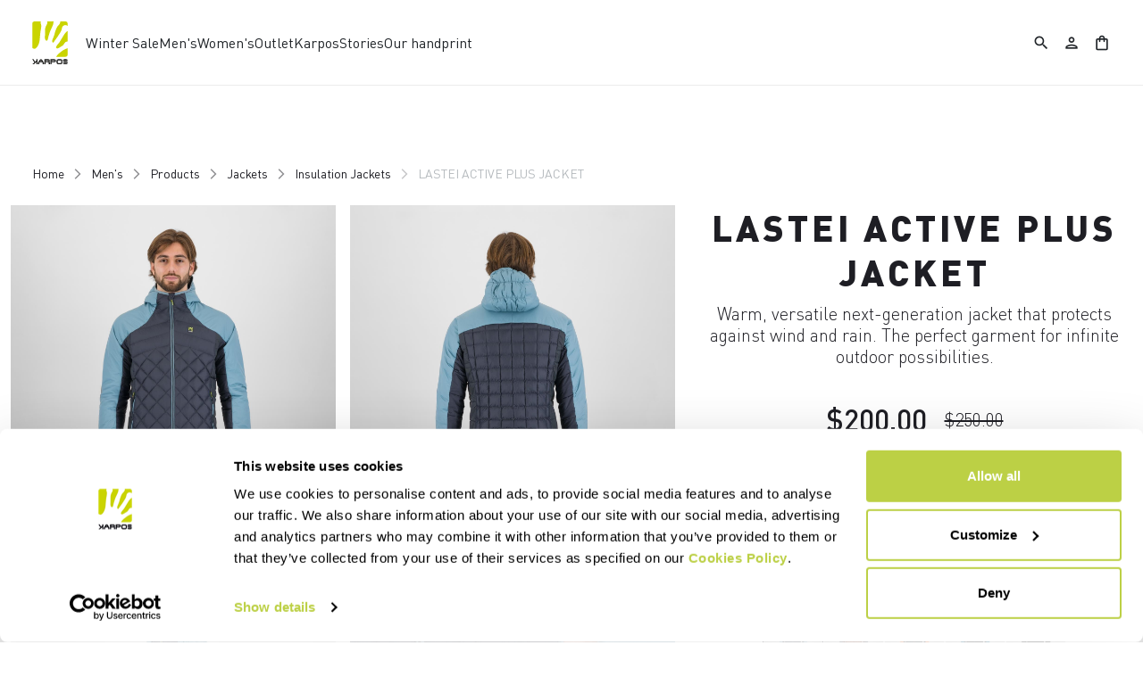

--- FILE ---
content_type: text/html;charset=UTF-8
request_url: https://www.karpos-outdoor.com/US/en/Men's/Products/Jackets/Insulation-Jackets/LASTEI-ACTIVE-PLUS-JACKET/p/2500580_008
body_size: 32276
content:
<!doctype html>
<html lang="en"> 
 <head>
  <meta name="viewport" content="width=device-width, initial-scale=1.0">
  <link rel="preload" href="https://karpos.kleecks-cdn.com/medias/04-2500580-008.jpg?context=[base64]" as="image">
  <link rel="preload" href="https://karpos.kleecks-cdn.com/medias/03-2500580-008.jpg?context=[base64]" as="image">
  <link rel="preload" href="https://karpos.kleecks-cdn.com/medias/02-2500580-008.jpg?context=[base64]" as="image">
  <link rel="preload" href="https://karpos.kleecks-cdn.com/medias/01-2500580-008.jpg?context=[base64]" as="image">
  <link rel="preload" href="https://karpos.kleecks-cdn.com/medias/logo-karpos.svg?context=bWFzdGVyfGltYWdlc3wzNjEyfGltYWdlL3N2Zyt4bWx8YURVMkwyZzNNaTg0TnprMk5qRTBOVEkwT1RVNEwyeHZaMjlmYTJGeWNHOXpMbk4yWnd8NzkwMzdiMGE1OWY2ZDEyOWM0Yzk0MGVkNDkyYTgyOWVlNTQzNDRiNjBhY2Q1ZjE1MmRiNThhMWViZGU0M2VlZA" as="image" media="(max-width: 1024px)">
  <link rel="preload" href="https://karpos.kleecks-cdn.com/medias/logo-karpos.svg?context=bWFzdGVyfGltYWdlc3wzNjEyfGltYWdlL3N2Zyt4bWx8YURVMkwyZzNNaTg0TnprMk5qRTBOVEkwT1RVNEwyeHZaMjlmYTJGeWNHOXpMbk4yWnd8NzkwMzdiMGE1OWY2ZDEyOWM0Yzk0MGVkNDkyYTgyOWVlNTQzNDRiNjBhY2Q1ZjE1MmRiNThhMWViZGU0M2VlZA" as="image" media="(min-width: 1025px)"> 
  <script>(function(w,d,s,l,i){w[l]=w[l]||[];w[l].push({'gtm.start':
        new Date().getTime(),event:'gtm.js'});var f=d.getElementsByTagName(s)[0],
        j=d.createElement(s),dl=l!='dataLayer'?'&l='+l:'';j.async=true;j.src=
        'https://gtm.karpos-outdoor.com/gtm.js?id='+i+dl;f.parentNode.insertBefore(j,f);
        })(window,document,'script','dataLayer','GTM-MTQZTBP');</script> <!-- TrustBox script --> 
  <script type="text/javascript" src="https://widget.trustpilot.com/bootstrap/v5/tp.widget.bootstrap.min.js" async></script> <!-- End TrustBox script --> 
  <title>Jackets Products Men's LASTEI ACTIVE PLUS JACKET - Karpos Outdoor</title> 
  <meta http-equiv="Content-Type" content="text/html; charset=utf-8"> 
  <meta http-equiv="X-UA-Compatible" content="IE=edge"> 
  <meta charset="UTF-8">  
  <link href="https://karpos.kleecks-cdn.com/_ui/responsive/theme-karpos/images/karpos-o57x57.png" sizes="57x57" rel="apple-touch-icon-precomposed"> 
  <link href="https://karpos.kleecks-cdn.com/_ui/responsive/theme-karpos/images/karpos-o60x60.png" sizes="60x60" rel="apple-touch-icon-precomposed"> 
  <link href="https://karpos.kleecks-cdn.com/_ui/responsive/theme-karpos/images/karpos-o72x72.png" sizes="72x72" rel="apple-touch-icon-precomposed"> 
  <link href="https://karpos.kleecks-cdn.com/_ui/responsive/theme-karpos/images/karpos-o76x76.png" sizes="76x76" rel="apple-touch-icon-precomposed"> 
  <link href="https://karpos.kleecks-cdn.com/_ui/responsive/theme-karpos/images/karpos-o114x114.png" sizes="114x114" rel="apple-touch-icon-precomposed"> 
  <link href="https://karpos.kleecks-cdn.com/_ui/responsive/theme-karpos/images/karpos-o120x120.png" sizes="120x120" rel="apple-touch-icon-precomposed"> 
  <link href="https://karpos.kleecks-cdn.com/_ui/responsive/theme-karpos/images/karpos-o144x144.png" sizes="144x144" rel="apple-touch-icon-precomposed"> 
  <link href="https://karpos.kleecks-cdn.com/_ui/responsive/theme-karpos/images/karpos-o152x152.png" sizes="152x152" rel="apple-touch-icon-precomposed"> 
  <link href="https://karpos.kleecks-cdn.com/_ui/responsive/theme-karpos/images/karpos-o196x196.png" sizes="196x196" type="image/png" rel="icon"> 
  <link href="https://karpos.kleecks-cdn.com/_ui/responsive/theme-karpos/images/karpos-o128x128.png" sizes="128x128" type="image/png" rel="icon"> 
  <link href="https://karpos.kleecks-cdn.com/_ui/responsive/theme-karpos/images/karpos-o96x96.png" sizes="96x96" type="image/png" rel="icon"> 
  <link href="https://karpos.kleecks-cdn.com/_ui/responsive/theme-karpos/images/karpos-o32x32.png" sizes="32x32" type="image/png" rel="icon"> 
  <meta content="#FFFFFF" name="msapplication-TileColor"> 
  <meta content="/_ui/responsive/theme-karpos/images/karpos-o144x144.ico" name="msapplication-TileImage"> 
  <meta content="/_ui/responsive/theme-karpos/images/karpos-o70x70.ico" name="msapplication-square70x70logo"> 
  <meta content="/_ui/responsive/theme-karpos/images/karpos-o150x150.ico" name="msapplication-square150x150logo"> 
  <meta content="/_ui/responsive/theme-karpos/images/karpos-o310x150.ico" name="msapplication-wide310x150logo"> 
  <meta content="/_ui/responsive/theme-karpos/images/karpos-o310x310.ico" name="msapplication-square310x310logo"> 
  <meta name="keywords"> 
  <meta name="description" content="Warm, versatile next-generation jacket that protects against wind and rain. The perfect garment for infinite outdoor possibilities."> 
  <meta name="robots" content="INDEX,FOLLOW"> 
  <meta name="title" content="Jackets Products Men's LASTEI ACTIVE PLUS JACKET - Karpos Outdoor"> 
  <link rel="shortcut icon" type="image/x-icon" media="all" href="https://karpos.kleecks-cdn.com/_ui/responsive/theme-karpos/images/favicon.ico"> 
  <link href="https://www.karpos-outdoor.com/US/en/Men's/Products/Jackets/Insulation-Jackets/LASTEI-ACTIVE-PLUS-JACKET/p/2500580_008" rel="canonical"> 
  <link rel="alternate" hreflang="en-at" href="https://www.karpos-outdoor.com/AT/en/Men's/Products/Jackets/Insulation-Jackets/LASTEI-ACTIVE-PLUS-JACKET/p/2500580_008"> 
  <link rel="alternate" hreflang="de-at" href="https://www.karpos-outdoor.com/AT/de/Herren/Produkten/Jacken/Isolationsjacken/LASTEI-ACTIVE-PLUS-JACKET/p/2500580_008">    
  <link rel="alternate" hreflang="en-be" href="https://www.karpos-outdoor.com/BE/en/Men's/Products/Jackets/Insulation-Jackets/LASTEI-ACTIVE-PLUS-JACKET/p/2500580_008">   
  <link rel="alternate" hreflang="fr-be" href="https://www.karpos-outdoor.com/BE/fr/Homme/Produits/Veste/Veste-isolante/LASTEI-ACTIVE-PLUS-JACKET/p/2500580_008">  
  <link rel="alternate" hreflang="en-bg" href="https://www.karpos-outdoor.com/BG/en/Men's/Products/Jackets/Insulation-Jackets/LASTEI-ACTIVE-PLUS-JACKET/p/2500580_008">     
  <link rel="alternate" hreflang="en-ca" href="https://www.karpos-outdoor.com/CA/en/Men's/Products/Jackets/Insulation-Jackets/LASTEI-ACTIVE-PLUS-JACKET/p/2500580_008">   
  <link rel="alternate" hreflang="fr-ca" href="https://www.karpos-outdoor.com/CA/fr/Homme/Produits/Veste/Veste-isolante/LASTEI-ACTIVE-PLUS-JACKET/p/2500580_008">  
  <link rel="alternate" hreflang="en-hr" href="https://www.karpos-outdoor.com/HR/en/Men's/Products/Jackets/Insulation-Jackets/LASTEI-ACTIVE-PLUS-JACKET/p/2500580_008">     
  <link rel="alternate" hreflang="en-cy" href="https://www.karpos-outdoor.com/CY/en/Men's/Products/Jackets/Insulation-Jackets/LASTEI-ACTIVE-PLUS-JACKET/p/2500580_008">     
  <link rel="alternate" hreflang="en-cz" href="https://www.karpos-outdoor.com/CZ/en/Men's/Products/Jackets/Insulation-Jackets/LASTEI-ACTIVE-PLUS-JACKET/p/2500580_008">     
  <link rel="alternate" hreflang="en-dk" href="https://www.karpos-outdoor.com/DK/en/Men's/Products/Jackets/Insulation-Jackets/LASTEI-ACTIVE-PLUS-JACKET/p/2500580_008">     
  <link rel="alternate" hreflang="en-ee" href="https://www.karpos-outdoor.com/EE/en/Men's/Products/Jackets/Insulation-Jackets/LASTEI-ACTIVE-PLUS-JACKET/p/2500580_008">     
  <link rel="alternate" hreflang="en-fi" href="https://www.karpos-outdoor.com/FI/en/Men's/Products/Jackets/Insulation-Jackets/LASTEI-ACTIVE-PLUS-JACKET/p/2500580_008">          
  <link rel="alternate" hreflang="en-de" href="https://www.karpos-outdoor.com/DE/en/Men's/Products/Jackets/Insulation-Jackets/LASTEI-ACTIVE-PLUS-JACKET/p/2500580_008"> 
  <link rel="alternate" hreflang="de-de" href="https://www.karpos-outdoor.com/DE/de/Herren/Produkten/Jacken/Isolationsjacken/LASTEI-ACTIVE-PLUS-JACKET/p/2500580_008">    
  <link rel="alternate" hreflang="en-gr" href="https://www.karpos-outdoor.com/GR/en/Men's/Products/Jackets/Insulation-Jackets/LASTEI-ACTIVE-PLUS-JACKET/p/2500580_008">     
  <link rel="alternate" hreflang="en-hu" href="https://www.karpos-outdoor.com/HU/en/Men's/Products/Jackets/Insulation-Jackets/LASTEI-ACTIVE-PLUS-JACKET/p/2500580_008">     
  <link rel="alternate" hreflang="en-ie" href="https://www.karpos-outdoor.com/IE/en/Men's/Products/Jackets/Insulation-Jackets/LASTEI-ACTIVE-PLUS-JACKET/p/2500580_008">       
  <link rel="alternate" hreflang="it-it" href="https://www.karpos-outdoor.com/IT/it/Uomo/Prodotti/Giacche/Giacche-termiche/LASTEI-ACTIVE-PLUS-JACKET/p/2500580_1">   
  <link rel="alternate" hreflang="en-lv" href="https://www.karpos-outdoor.com/LV/en/Men's/Products/Jackets/Insulation-Jackets/LASTEI-ACTIVE-PLUS-JACKET/p/2500580_008">     
  <link rel="alternate" hreflang="en-lt" href="https://www.karpos-outdoor.com/LT/en/Men's/Products/Jackets/Insulation-Jackets/LASTEI-ACTIVE-PLUS-JACKET/p/2500580_008">     
  <link rel="alternate" hreflang="en-lu" href="https://www.karpos-outdoor.com/LU/en/Men's/Products/Jackets/Insulation-Jackets/LASTEI-ACTIVE-PLUS-JACKET/p/2500580_008">     
  <link rel="alternate" hreflang="en-mt" href="https://www.karpos-outdoor.com/MT/en/Men's/Products/Jackets/Insulation-Jackets/LASTEI-ACTIVE-PLUS-JACKET/p/2500580_008">     
  <link rel="alternate" hreflang="en-nl" href="https://www.karpos-outdoor.com/NL/en/Men's/Products/Jackets/Insulation-Jackets/LASTEI-ACTIVE-PLUS-JACKET/p/2500580_008">     
  <link rel="alternate" hreflang="en-no" href="https://www.karpos-outdoor.com/NO/en/Men's/Products/Jackets/Insulation-Jackets/LASTEI-ACTIVE-PLUS-JACKET/p/2500580_008">     
  <link rel="alternate" hreflang="en-pl" href="https://www.karpos-outdoor.com/PL/en/Men's/Products/Jackets/Insulation-Jackets/LASTEI-ACTIVE-PLUS-JACKET/p/2500580_008">     
  <link rel="alternate" hreflang="en-pt" href="https://www.karpos-outdoor.com/PT/en/Men's/Products/Jackets/Insulation-Jackets/LASTEI-ACTIVE-PLUS-JACKET/p/2500580_008">          
  <link rel="alternate" hreflang="en-ro" href="https://www.karpos-outdoor.com/RO/en/Men's/Products/Jackets/Insulation-Jackets/LASTEI-ACTIVE-PLUS-JACKET/p/2500580_008">     
  <link rel="alternate" hreflang="en-sk" href="https://www.karpos-outdoor.com/SK/en/Men's/Products/Jackets/Insulation-Jackets/LASTEI-ACTIVE-PLUS-JACKET/p/2500580_008">     
  <link rel="alternate" hreflang="en-si" href="https://www.karpos-outdoor.com/SI/en/Men's/Products/Jackets/Insulation-Jackets/LASTEI-ACTIVE-PLUS-JACKET/p/2500580_008">         
  <link rel="alternate" hreflang="es-es" href="https://www.karpos-outdoor.com/ES/es/Hombre/Productos/Chaquetas/Chaquetas-aislantes/LASTEI-ACTIVE-PLUS-JACKET/p/2500580_008"> 
  <link rel="alternate" hreflang="en-se" href="https://www.karpos-outdoor.com/SE/en/Men's/Products/Jackets/Insulation-Jackets/LASTEI-ACTIVE-PLUS-JACKET/p/2500580_008">     
  <link rel="alternate" hreflang="en-ch" href="https://www.karpos-outdoor.com/CH/en/Men's/Products/Jackets/Insulation-Jackets/LASTEI-ACTIVE-PLUS-JACKET/p/2500580_008"> 
  <link rel="alternate" hreflang="de-ch" href="https://www.karpos-outdoor.com/CH/de/Herren/Produkten/Jacken/Isolationsjacken/LASTEI-ACTIVE-PLUS-JACKET/p/2500580_008">  
  <link rel="alternate" hreflang="fr-ch" href="https://www.karpos-outdoor.com/CH/fr/Homme/Produits/Veste/Veste-isolante/LASTEI-ACTIVE-PLUS-JACKET/p/2500580_008">  
  <link rel="alternate" hreflang="en-gb" href="https://www.karpos-outdoor.com/GB/en/Men's/Products/Jackets/Insulation-Jackets/LASTEI-ACTIVE-PLUS-JACKET/p/2500580_008">     
  <link rel="alternate" hreflang="en-us" href="https://www.karpos-outdoor.com/US/en/Men's/Products/Jackets/Insulation-Jackets/LASTEI-ACTIVE-PLUS-JACKET/p/2500580_008">    
  <link rel="alternate" hreflang="es-us" href="https://www.karpos-outdoor.com/US/es/Hombre/Productos/Chaquetas/Chaquetas-aislantes/LASTEI-ACTIVE-PLUS-JACKET/p/2500580_008"> <!-- Google Fonts --> 
  <link rel="preconnect" href="https://fonts.googleapis.com"> 
  <link rel="preconnect" href="https://fonts.gstatic.com" crossorigin> 
  <link href="https://fonts.googleapis.com/css2?family=Oswald:wght@200;300;400;500;600;700&amp;display=swap" rel="stylesheet"> <!-- Material Icons Google --> 
  <link href="https://fonts.googleapis.com/css?family=Material+Icons%7CMaterial+Icons+Outlined%7CMaterial+Icons+Two+Tone%7CMaterial+Icons+Round%7CMaterial+Icons+Sharp" rel="stylesheet"> <!-- Material Icons Google -->  
  <link rel="stylesheet" href="https://fonts.googleapis.com/css2?family=Material+Symbols+Outlined:opsz,wght,FILL,GRAD@48,400,0,0"> 
  <link rel="stylesheet" type="text/css" media="all" href="https://karpos.kleecks-cdn.com/_ui/responsive/common/fontawesome/fontawesome.min.css"> 
  <link rel="stylesheet" type="text/css" media="all" href="https://karpos.kleecks-cdn.com/_ui/responsive/common/shared/swiper.min.css"> 
  <link rel="stylesheet" type="text/css" media="all" href="https://karpos.kleecks-cdn.com/_ui/responsive/common/shared/fancybox/jquery.fancybox.css"> 
  <link rel="stylesheet" type="text/css" media="all" href="https://karpos.kleecks-cdn.com/_ui/responsive/common/shared/material-components-web.min.css"> 
  <link rel="stylesheet" type="text/css" media="all" href="https://karpos.kleecks-cdn.com/_ui/responsive/theme-karpos/css/style.css"> 
  <link rel="stylesheet" type="text/css" media="all" href="https://karpos.kleecks-cdn.com/_ui/responsive/common/shared/jquery.range.css"> 
  <script src="https://karpos.kleecks-cdn.com/_ui/shared/js/analyticsmediator.js"></script> 
  <meta property="og:title" content="Jackets Products Men's LASTEI ACTIVE PLUS JACKET - Karpos Outdoor">
  <meta property="og:url" content="https://www.karpos-outdoor.com/US/en/Men's/Products/Jackets/Insulation-Jackets/LASTEI-ACTIVE-PLUS-JACKET/p/2500580_008">
  <meta property="og:type" content="website">
  <meta property="og:site_name" content="Karpos Outdoor">
  <meta property="og:description" content="Warm, versatile next-generation jacket that protects against wind and rain. The perfect garment for infinite outdoor possibilities.">
  <meta property="og:locale" content="en_US">
  <meta name="twitter:title" content="Jackets Products Men's LASTEI ACTIVE PLUS JACKET - Karpos Outdoor">
  <meta name="twitter:url" content="https://www.karpos-outdoor.com/US/en/Men's/Products/Jackets/Insulation-Jackets/LASTEI-ACTIVE-PLUS-JACKET/p/2500580_008">
  <meta name="twitter:description" content="Warm, versatile next-generation jacket that protects against wind and rain. The perfect garment for infinite outdoor possibilities.">
  <meta name="twitter:card" content="summary">
  <meta name="generator" content="Kleecks">
  <script type="application/ld+json">{"@context":"https://schema.org/","@type":"Product","name":"LASTEI ACTIVE PLUS JACKET","image":["https://karpos.kleecks-cdn.com/medias/01-2500580-008.jpg?context=[base64]","https://karpos.kleecks-cdn.com/medias/02-2500580-008.jpg?context=[base64]","https://karpos.kleecks-cdn.com/medias/03-2500580-008.jpg?context=[base64]","https://karpos.kleecks-cdn.com/medias/04-2500580-008.jpg?context=[base64]","https://karpos.kleecks-cdn.com/medias/05-2500580-008.jpg?context=[base64]","https://karpos.kleecks-cdn.com/medias/06-2500580-008.jpg?context=[base64]"],"description":"Warm, versatile next-generation jacket that protects against wind and rain. The perfect garment for infinite outdoor possibilities.","sku":"2500580-008","offers":{"@type":"Offer","url":"https://www.karpos-outdoor.com/US/en/Men's/Products/Jackets/Insulation-Jackets/LASTEI-ACTIVE-PLUS-JACKET/p/2500580_008","priceCurrency":"USD","price":"200.0","availability":"https://schema.org/InStock","itemCondition":"https://schema.org/NewCondition"}}</script>
  <style>* {
  -webkit-transition: none !important;
  -moz-transition: none !important;
  -o-transition: none !important;
  -ms-transition: none !important;
  transition: none !important;
}</style>
  <style>@media(min-width: 768px) {
    #pre-header-wrapper {
        height: 30px;
    }

    .navbar.fixed-top:not(.margin-preheader) {
        /*top: 30px;*/
    }
}

@media(max-width: 767px) {
    #pre-header-wrapper {
        height: 42px;
    }

    .navbar.fixed-top:not(.margin-preheader) {
        /*top: 42px;*/
    }
}




@media screen and (max-width: 767px) {
    section#pre-header-wrapper {
        position: absolute;
    }

    #scroll-to-top-btn-fixed {
        right: 16px !important;
    }

}


@media screen and (max-width: 1024px) {
    div.main-navbar {
        padding: 0 1.2em;
        margin: 0 !important;
    }

    main {
        overflow-x: hidden;
    }
}
</style>
  <style>header li.logo img, footer .bottomfoter-logo img {
width: 40px;
height: 48px;
}

footer .bottomfoter-logos img {
 width: 46px;
}
</style>
  <style>#kl-modal-country-language:not(.active) {
    display: none;
}
#kl-modal-country-language {
    position: fixed;
    width: 100%;
    height: 100%;
    background-color: rgba(0, 0, 0, 0.8);
    display: flex;
    align-items: center;
    justify-content: center;
    z-index: 999999999;
}
#kl-modal-country-language .kl-modal-content {
    width: 100%;
    max-width: 400px;
    background-color: #fff;
    padding: 20px 40px 60px 40px;
}
#kl-modal-country-language p {
    color: #000;
    font-weight: 400;
    font-size: 18px;
    margin-bottom: 30px;
}
#kl-modal-country-language select {
    width: 100%;
    padding: 5px;
    margin-bottom: 20px;
    border: 1px solid #B8B8B8;
    border-radius: 5px;
}
#kl-modal-country-language button {
    width: 100%;
    margin-top: 20px;
}
</style>
 </head> 
 <body class="page-productDetails pageType-ProductPage template-pages-product-productLayout1Page smartedit-page-uid-productDetails smartedit-page-uuid-eyJpdGVtSWQiOiJwcm9kdWN0RGV0YWlscyIsImNhdGFsb2dJZCI6ImthcnBvc0NvbnRlbnRDYXRhbG9nIiwiY2F0YWxvZ1ZlcnNpb24iOiJPbmxpbmUifQ== smartedit-catalog-version-uuid-karposContentCatalog/Online language-en KL-D-148 KL-LANG-en KL-P_URL_1-US KL-P_URL_2-en KL-P_URL_3-Men's KL-P_URL_4-Products KL-P_URL_5-Jackets KL-P_URL_6-Insulation-Jackets KL-P_URL_7-LASTEI-ACTIVE-PLUS-JACKET KL-P_URL_8-p KL-URL-2500580_008 KL-URL-LEVEL-9 KL-CMS_URL-LEVEL-9 KL-UA-BOT KL-UA-DESKTOP sp-PRODUCT padding-preheader" kl-user-country-isocode="US" kl-country-locale-isocode="US" kl-lang="en"> 
  <noscript></noscript> 
  <main data-currency-iso-code="USD" data-brand="karpos">
   <div id="kl-modal-country-language" class="kl-modal"> 
    <div class="kl-modal-content px-5"> 
     <div style="margin-bottom: 20px; text-align: center;"> 
      <img height="70" title="Karpos" alt="Karpos" src="https://karpos.kleecks-cdn.com/medias/logo-karpos.svg?context=bWFzdGVyfGltYWdlc3wzNjEyfGltYWdlL3N2Zyt4bWx8YURVMkwyZzNNaTg0TnprMk5qRTBOVEkwT1RVNEwyeHZaMjlmYTJGeWNHOXpMbk4yWnd8NzkwMzdiMGE1OWY2ZDEyOWM0Yzk0MGVkNDkyYTgyOWVlNTQzNDRiNjBhY2Q1ZjE1MmRiNThhMWViZGU0M2VlZA" loading="lazy"> 
     </div> 
     <p></p> <select name="kl-md-choose-country" id="kl-md-choose-country"></select> <select name="kl-md-choose-lang" id="kl-md-choose-lang"></select> <button class="btn primary cta" type="submit"></button> 
    </div> 
   </div> <a href="#skip-to-content" class="skiptocontent" data-role="none">Skip to content</a> <a href="#skiptonavigation" class="skiptonavigation" data-role="none">Skip to navigation</a> 
   <div class="yCmsContentSlot">  
   </div>
   <header> 
    <nav id="navbar" class="navbar fixed-top"> 
     <ul class="top-language"> 
      <ul class="countries"> 
       <li class="top-language-title">Country</li> 
       <li> 
        <ul class="lang-countries"> 
         <li><a href="https://www.karpos-outdoor.com/AT/de/" title="de">Austria</a></li> 
         <li><a href="https://www.karpos-outdoor.com/BE/en/" title="en">Belgium</a></li> 
         <li><a href="https://www.karpos-outdoor.com/BG/en/" title="en">Bulgaria</a></li> 
         <li><a href="https://www.karpos-outdoor.com/CA/en/" title="en">Canada</a></li> 
         <li><a href="https://www.karpos-outdoor.com/HR/en/" title="en">Croatia</a></li> 
         <li><a href="https://www.karpos-outdoor.com/CY/en/" title="en">Cyprus</a></li> 
         <li><a href="https://www.karpos-outdoor.com/CZ/en/" title="en">Czech Republic</a></li> 
         <li><a href="https://www.karpos-outdoor.com/DK/en/" title="en">Denmark</a></li> 
         <li><a href="https://www.karpos-outdoor.com/EE/en/" title="en">Estonia</a></li> 
         <li><a href="https://www.karpos-outdoor.com/FI/en/" title="en">Finland</a></li> 
         <li><a href="https://www.karpos-outdoor.com/FR/fr/" title="fr">France</a></li> 
         <li><a href="https://www.karpos-outdoor.com/DE/de/" title="de">Germany</a></li> 
         <li><a href="https://www.karpos-outdoor.com/GR/en/" title="en">Greece</a></li> 
         <li><a href="https://www.karpos-outdoor.com/HU/en/" title="en">Hungary</a></li> 
         <li><a href="https://www.karpos-outdoor.com/IE/en/" title="en">Ireland</a></li> 
         <li><a href="https://www.karpos-outdoor.com/IT/it/" title="it">Italy</a></li> 
         <li><a href="https://www.karpos-outdoor.com/LV/en/" title="en">Latvia</a></li> 
         <li><a href="https://www.karpos-outdoor.com/LT/en/" title="en">Lithuania</a></li> 
         <li><a href="https://www.karpos-outdoor.com/LU/en/" title="en">Luxembourg</a></li> 
         <li><a href="https://www.karpos-outdoor.com/MT/en/" title="en">Malta</a></li> 
         <li><a href="https://www.karpos-outdoor.com/NL/en/" title="en">Netherlands</a></li> 
         <li><a href="https://www.karpos-outdoor.com/NO/en/" title="en">Norway</a></li> 
         <li><a href="https://www.karpos-outdoor.com/PL/en/" title="en">Poland</a></li> 
         <li><a href="https://www.karpos-outdoor.com/PT/en/" title="en">Portugal</a></li> 
         <li><a href="https://www.karpos-outdoor.com/II/en/" title="en">Rest of the World</a></li> 
         <li><a href="https://www.karpos-outdoor.com/RO/en/" title="en">Romania</a></li> 
         <li><a href="https://www.karpos-outdoor.com/SK/en/" title="en">Slovakia</a></li> 
         <li><a href="https://www.karpos-outdoor.com/SI/en/" title="en">Slovenia</a></li> 
         <li><a href="https://www.karpos-outdoor.com/ES/es/" title="es">Spain</a></li> 
         <li><a href="https://www.karpos-outdoor.com/SE/en/" title="en">Sweden</a></li> 
         <li><a href="https://www.karpos-outdoor.com/CH/de/" title="de">Switzerland</a></li> 
         <li><a href="https://www.karpos-outdoor.com/GB/en/" title="en">United Kingdom</a></li> 
         <li><a style="text-decoration: underline;" href="https://www.karpos-outdoor.com/US/en/" title="en">United States</a></li> 
        </ul> </li> 
      </ul> 
      <ul class="languages"> 
       <li class="top-lang-bar-close"> <a href="javascript:void(0);"> <i><img src="https://karpos.kleecks-cdn.com/_ui/responsive/theme-karpos/icons/close.svg" alt="close" title="close" loading="lazy"></i> </a> </li> 
       <li class="top-language-title">Language</li> 
       <li> 
        <ul class="lang-menu"> 
         <form id="lang-form-header" action="https://www.karpos-outdoor.com/US/en/_s/language" method="post">
          <input id="lang-code-header" name="code" type="hidden" value=""> 
          <div> 
           <input type="hidden" name="CSRFToken" value="74019efd-9815-407f-b94e-d0466fa801b9"> 
          </div>
         </form>
         <li><a style="text-decoration: underline;" href="#" onclick="switchLang('en');">English</a></li> 
         <li><a href="#" onclick="switchLang('de');">German</a></li> 
         <li><a href="#" onclick="switchLang('it');">Italian</a></li> 
         <li><a href="#" onclick="switchLang('fr');">French</a></li> 
         <li><a href="#" onclick="switchLang('es');">Spanish</a></li> 
        </ul> </li> 
      </ul> 
     </ul> 
     <ul class="mobile-lang-bar"> 
      <li class="mobile-lang-bar-close"> <a href="javascript:void(0);"> <i><img src="https://karpos.kleecks-cdn.com/_ui/responsive/theme-karpos/icons/close.svg" alt="close" title="close" loading="lazy"></i> </a> </li> 
      <li class="mobile-lang-bar-label">Country</li> 
      <li class="mobile-lang-bar-field"> <label class="mobile-lang-bar-input" for="selCountry"> <select name="selCountry" id="selCountry" class="mobile-lang-bar-input" onchange="switchSite();"> <option value="AT" data-href="https://www.karpos-outdoor.com/AT/de">Austria</option> <option value="BE" data-href="https://www.karpos-outdoor.com/BE/en">Belgium</option> <option value="BG" data-href="https://www.karpos-outdoor.com/BG/en">Bulgaria</option> <option value="CA" data-href="https://www.karpos-outdoor.com/CA/en">Canada</option> <option value="HR" data-href="https://www.karpos-outdoor.com/HR/en">Croatia</option> <option value="CY" data-href="https://www.karpos-outdoor.com/CY/en">Cyprus</option> <option value="CZ" data-href="https://www.karpos-outdoor.com/CZ/en">Czech Republic</option> <option value="DK" data-href="https://www.karpos-outdoor.com/DK/en">Denmark</option> <option value="EE" data-href="https://www.karpos-outdoor.com/EE/en">Estonia</option> <option value="FI" data-href="https://www.karpos-outdoor.com/FI/en">Finland</option> <option value="FR" data-href="https://www.karpos-outdoor.com/FR/fr">France</option> <option value="DE" data-href="https://www.karpos-outdoor.com/DE/de">Germany</option> <option value="GR" data-href="https://www.karpos-outdoor.com/GR/en">Greece</option> <option value="HU" data-href="https://www.karpos-outdoor.com/HU/en">Hungary</option> <option value="IE" data-href="https://www.karpos-outdoor.com/IE/en">Ireland</option> <option value="IT" data-href="https://www.karpos-outdoor.com/IT/it">Italy</option> <option value="LV" data-href="https://www.karpos-outdoor.com/LV/en">Latvia</option> <option value="LT" data-href="https://www.karpos-outdoor.com/LT/en">Lithuania</option> <option value="LU" data-href="https://www.karpos-outdoor.com/LU/en">Luxembourg</option> <option value="MT" data-href="https://www.karpos-outdoor.com/MT/en">Malta</option> <option value="NL" data-href="https://www.karpos-outdoor.com/NL/en">Netherlands</option> <option value="NO" data-href="https://www.karpos-outdoor.com/NO/en">Norway</option> <option value="PL" data-href="https://www.karpos-outdoor.com/PL/en">Poland</option> <option value="PT" data-href="https://www.karpos-outdoor.com/PT/en">Portugal</option> <option value="II" data-href="https://www.karpos-outdoor.com/II/en">Rest of the World</option> <option value="RO" data-href="https://www.karpos-outdoor.com/RO/en">Romania</option> <option value="SK" data-href="https://www.karpos-outdoor.com/SK/en">Slovakia</option> <option value="SI" data-href="https://www.karpos-outdoor.com/SI/en">Slovenia</option> <option value="ES" data-href="https://www.karpos-outdoor.com/ES/es">Spain</option> <option value="SE" data-href="https://www.karpos-outdoor.com/SE/en">Sweden</option> <option value="CH" data-href="https://www.karpos-outdoor.com/CH/de">Switzerland</option> <option value="GB" data-href="https://www.karpos-outdoor.com/GB/en">United Kingdom</option> <option value="US" data-href="https://www.karpos-outdoor.com/US/en" selected>United States</option> </select> </label> </li> 
      <li class="mobile-lang-bar-label">Language</li> 
      <li class="mobile-lang-bar-field"> <label class="mobile-lang-bar-input" for="selLang"> <select name="selLang" id="selLang" class="mobile-lang-bar-input" onchange="switchLangSelect();"> <option value="en" selected>English</option> <option value="de">German</option> <option value="it">Italian</option> <option value="fr">French</option> <option value="es">Spanish</option> </select> </label> </li> 
     </ul> <ckfragment-a9d5c36b9dd983d43a7ae835735cca7fbot></ckfragment-a9d5c36b9dd983d43a7ae835735cca7fbot> 
     <div class="main-navbar"> 
      <ul class="main-left header-light-checkout"> <a href="https://www.karpos-outdoor.com/US/en/cart" class="light-checkout-back" title="cart"> <span class="material-symbols-outlined"> chevron_left </span> <span> Back to Shopping Cart</span> </a> 
       <li class="logo"> 
        <div class="yCmsComponent yComponentWrapper logo"> 
         <div class="banner__component simple-banner"> <a href="https://www.karpos-outdoor.com/US/en/" title="en"> <img title="Karpos" alt="Karpos" src="https://karpos.kleecks-cdn.com/medias/logo-karpos.svg?context=bWFzdGVyfGltYWdlc3wzNjEyfGltYWdlL3N2Zyt4bWx8YURVMkwyZzNNaTg0TnprMk5qRTBOVEkwT1RVNEwyeHZaMjlmYTJGeWNHOXpMbk4yWnd8NzkwMzdiMGE1OWY2ZDEyOWM0Yzk0MGVkNDkyYTgyOWVlNTQzNDRiNjBhY2Q1ZjE1MmRiNThhMWViZGU0M2VlZA" class="klcp" loading="eager"> </a> 
         </div>
        </div></li> 
       <li data-id="8801467302976"> <a class="main-navbar-item" href="javascript:void(0);" data-id="8801467302976" title="Winter Sale" target="">Winter Sale</a> </li> 
       <li data-id="8796107670592"> <a class="main-navbar-item" href="javascript:void(0);" data-id="8796107670592" title="Men's" target="">Men's</a> </li> 
       <li data-id="8796109702208"> <a class="main-navbar-item" href="javascript:void(0);" data-id="8796109702208" title="Women's" target="">Women's</a> </li> 
       <li data-id="8798878729280"> <a class="main-navbar-item" href="https://www.karpos-outdoor.com/US/en/Outlet/c/Outlet" data-id="8798878729280" title="Outlet" target="">Outlet</a> </li> 
       <li data-id="8796158657600"> <a class="main-navbar-item" href="javascript:void(0);" data-id="8796158657600" title="Karpos" target="">Karpos</a> </li> 
       <li data-id="8797600416832"> <a class="main-navbar-item" href="https://www.karpos-outdoor.com/US/en/stories" data-id="8797600416832" title="Stories" target="">Stories</a> </li> 
       <li data-id="8798485218368"> <a class="main-navbar-item" href="https://www.karpos-outdoor.com/US/en/our-handprint" data-id="8798485218368" title="Our handprint" target="">Our handprint</a> </li> 
      </ul> 
      <ul class="main-right hide-light-checkout"> 
       <li class="js-search-icon"> <a href="#"><i class="top-icons material-icons-outlined" title="Search">search</i></a> </li> 
       <li class="main-right-account logged-container"> <a href="https://www.karpos-outdoor.com/US/en/login" title="login"><i class="top-icons material-icons-outlined" title="Account">person</i></a> </li> 
       <li class="yCmsContentSlot miniCartSlot componentContainer"> <a class="position-relative js-mini-cart-new-link" href="https://www.karpos-outdoor.com/US/en/cart" data-mini-cart-url="/US/en/cart/rollover/MiniCart" data-mini-cart-refresh-url="/US/en/cart/miniCart/SUBTOTAL" data-mini-cart-name="Cart" data-bs-toggle="offcanvas" data-bs-target="#miniCartPopup" aria-controls="miniCartPopup" title="cart"> <i class="top-icons material-icons-outlined" title="Shopping bag">shopping_bag</i> <span class="js-mini-cart-count visually-hidden"></span> </a> </li>
      </ul> 
      <ul class="main-mobile"> 
       <li class="main-mobile-menu hide-light-checkout"> <a href="javascript:void(0);"><i class="material-icons-outlined" title="Menu">menu</i></a> </li> <a href="https://www.karpos-outdoor.com/US/en/cart" class="light-checkout-back" title="cart"> <span class="material-symbols-outlined"> chevron_left </span> </a> 
       <li class="logo"> 
        <div class="yCmsComponent yComponentWrapper logo"> 
         <div class="banner__component simple-banner"> <a href="https://www.karpos-outdoor.com/US/en/" title="en"> <img title="Karpos" alt="Karpos" src="https://karpos.kleecks-cdn.com/medias/logo-karpos.svg?context=bWFzdGVyfGltYWdlc3wzNjEyfGltYWdlL3N2Zyt4bWx8YURVMkwyZzNNaTg0TnprMk5qRTBOVEkwT1RVNEwyeHZaMjlmYTJGeWNHOXpMbk4yWnd8NzkwMzdiMGE1OWY2ZDEyOWM0Yzk0MGVkNDkyYTgyOWVlNTQzNDRiNjBhY2Q1ZjE1MmRiNThhMWViZGU0M2VlZA" class="klcp" loading="eager"> </a> 
         </div>
        </div></li> 
       <li class="hide-light-checkout"> 
        <ul> 
         <li class="js-search-icon"> <a href="#"><i class="top-icons material-icons-outlined" title="Search">search</i></a> </li> 
         <li class="yCmsContentSlot miniCartSlot componentContainer"> <a class="position-relative js-mini-cart-new-link" href="https://www.karpos-outdoor.com/US/en/cart" data-mini-cart-url="/US/en/cart/rollover/MiniCart" data-mini-cart-refresh-url="/US/en/cart/miniCart/SUBTOTAL" data-mini-cart-name="Cart" data-bs-toggle="offcanvas" data-bs-target="#miniCartPopup" aria-controls="miniCartPopup" title="cart"> <i class="top-icons material-icons-outlined" title="Shopping bag">shopping_bag</i> <span class="js-mini-cart-count visually-hidden"></span> </a> </li>
        </ul> </li> 
      </ul> 
     </div> 
     <div class="mega-navbar"> 
      <ul data-parentid="8801467302976" class="mega-men-women"> 
       <li data-parentid="8801467302976" class="js-nav-first"> 
        <ul class=""> 
         <li data-linkid="8801467139136" class="mega-title" style=""> <a class="main-navbar-item" href="https://www.karpos-outdoor.com/US/en/Winter-Sale/c/winter-sale" title="All sale products" target="">All sale products</a> </li> 
         <li data-parentid="8801467139136" class="js-nav-second"> <a class="sub-sidenav " href="https://www.karpos-outdoor.com/US/en/Winter-Sale/Mens-Winter-Sale/c/mens-winter-sale" title="Men's winter sale" target=""> Men's winter sale</a> </li> 
         <li data-parentid="8801467139136" class="js-nav-second"> <a class="sub-sidenav " href="https://www.karpos-outdoor.com/US/en/Winter-Sale/Womens-Winter-Sale/c/womens-winter-sale" title="Women's winter sales" target=""> Women's winter sales</a> </li> 
        </ul> </li> 
      </ul> 
      <ul data-parentid="8796107670592" class="mega-men-women"> 
       <li data-parentid="8796107670592" class="js-nav-first"> 
        <ul class=""> 
         <li data-linkid="8796109374528" class="mega-title" style=""> Products</li> 
         <li data-parentid="8796109374528" class="js-nav-second"> <a class="sub-sidenav " href="https://www.karpos-outdoor.com/US/en/Men's/Products/Jackets/c/Man-Pro-Jac" title="Jackets &amp; Vests" target=""> Jackets &amp; Vests</a> </li> 
         <li data-parentid="8796109374528" class="js-nav-second"> <a class="sub-sidenav " href="https://www.karpos-outdoor.com/US/en/Men's/Products/Midlayer-Collection/c/Man-Pro-Fle" title="Fleeces" target=""> Fleeces</a> </li> 
         <li data-parentid="8796109374528" class="js-nav-second"> <a class="sub-sidenav " href="https://www.karpos-outdoor.com/US/en/Men's/Products/T-Shirts/c/Man-Pro-Shi" title="T-Shirts &amp; Shirts" target=""> T-Shirts &amp; Shirts</a> </li> 
         <li data-parentid="8796109374528" class="js-nav-second"> <a class="sub-sidenav " href="https://www.karpos-outdoor.com/US/en/Men's/Products/Baselayer/c/Man-Pro-Bly" title="Base layer" target=""> Base layer</a> </li> 
         <li data-parentid="8796109374528" class="js-nav-second"> <a class="sub-sidenav " href="https://www.karpos-outdoor.com/US/en/Men's/Products/Pants/c/Man-Pro-Pan" title="Pants" target=""> Pants</a> </li> 
         <li data-parentid="8796109374528" class="js-nav-second"> <a class="sub-sidenav " href="https://www.karpos-outdoor.com/US/en/Men's/Products/Shorts/Shorts/c/Man-Pro-Sho-Sho" title="Shorts" target=""> Shorts</a> </li> 
         <li data-parentid="8796109374528" class="js-nav-second"> <a class="sub-sidenav " href="https://www.karpos-outdoor.com/US/en/Men's/Products/Headwear/c/Man-Pro-Hea" title="Headwear" target=""> Headwear</a> </li> 
         <li data-parentid="8796109374528" class="js-nav-second"> <a class="sub-sidenav " href="https://www.karpos-outdoor.com/US/en/Men's/Products/Gloves/c/Man-Pro-glo" title="Gloves" target=""> Gloves</a> </li> 
         <li data-parentid="8796109374528" class="js-nav-second"> <a class="sub-sidenav " href="https://www.karpos-outdoor.com/US/en/Men's/Products/Accessories/c/Man-Pro-Acc" title="Accessories" target=""> Accessories</a> </li> 
        </ul> </li> 
       <li data-parentid="8796107670592" class="js-nav-first"> 
        <ul class=""> 
         <li data-linkid="8796109145152" class="mega-title" style=""> Sport</li> 
         <li data-parentid="8796109145152" class="js-nav-second"> <a class="sub-sidenav " href="https://www.karpos-outdoor.com/US/en/Men's/Sport/Hiking/c/Man-Spo-Tre" title="Hiking" target=""> Hiking</a> </li> 
         <li data-parentid="8796109145152" class="js-nav-second"> <a class="sub-sidenav " href="https://www.karpos-outdoor.com/US/en/Men's/Sport/Trail-Running/c/Man-Spo-Trr" title="Trail running" target=""> Trail running</a> </li> 
         <li data-parentid="8796109145152" class="js-nav-second"> <a class="sub-sidenav " href="https://www.karpos-outdoor.com/US/en/Men's/Sport/Climbing/c/Man-Spo-Cli" title="Climbing" target=""> Climbing</a> </li> 
         <li data-parentid="8796109145152" class="js-nav-second"> <a class="sub-sidenav " href="https://www.karpos-outdoor.com/US/en/Men's/Sport/Mountain-Biking/c/Man-Spo-MTB" title="Mountain Biking" target=""> Mountain Biking</a> </li> 
         <li data-parentid="8796109145152" class="js-nav-second"> <a class="sub-sidenav " href="https://www.karpos-outdoor.com/US/en/Men's/Sport/Mountaineering/c/Man-Spo-Mou" title="Mountaineering" target=""> Mountaineering</a> </li> 
         <li data-parentid="8796109145152" class="js-nav-second"> <a class="sub-sidenav " href="https://www.karpos-outdoor.com/US/en/Men's/Sport/Ski-Mountaineering/c/Man-Spo-SkM" title="Ski Mountaineering" target=""> Ski Mountaineering</a> </li> 
        </ul> </li> 
       <li data-parentid="8796107670592" class="js-nav-first"> 
        <ul class=""> 
         <li data-linkid="8796108522560" class="mega-title" style=""> Collections</li> 
         <li data-parentid="8796108522560" class="js-nav-second"> <a class="sub-sidenav " href="https://www.karpos-outdoor.com/US/en/Men's/Collections/Skimo-Dynamic/c/Man-Col-SDy" title="Skimo Dynamic" target=""> Skimo Dynamic</a> </li> 
         <li data-parentid="8796108522560" class="js-nav-second"> <a class="sub-sidenav " href="https://www.karpos-outdoor.com/US/en/Men's/Collections/Skimo-Touring/c/Man-Col-Tou" title="Skimo Touring" target=""> Skimo Touring</a> </li> 
         <li data-parentid="8796108522560" class="js-nav-second"> <a class="sub-sidenav " href="https://www.karpos-outdoor.com/US/en/Men's/Collections/Alpine-%26-Climbing/c/Man-Col-Alp" title="Alpine &amp; Climbing" target=""> Alpine &amp; Climbing</a> </li> 
         <li data-parentid="8796108522560" class="js-nav-second"> <a class="sub-sidenav " href="https://www.karpos-outdoor.com/US/en/Men's/Collections/Rain-Collection/c/Man-Col-Rai" title="Rain" target=""> Rain</a> </li> 
         <li data-parentid="8796108522560" class="js-nav-second"> <a class="sub-sidenav " href="https://www.karpos-outdoor.com/US/en/Men's/Collections/Spring-Summer/c/Man-Col-Sum" title="Spring / Summer" target=""> Spring / Summer</a> </li> 
         <li data-parentid="8796108522560" class="js-nav-second"> <a class="sub-sidenav " href="https://www.karpos-outdoor.com/US/en/Upcycled/c/Upcycled" title="Upcycled" target=""> Upcycled</a> </li> 
         <li data-parentid="8796108522560" class="js-nav-second"> <a class="sub-sidenav " href="https://www.karpos-outdoor.com/US/en/Men's/Collections/Lifestyle/c/Man-Col-Fre" title="Lifestyle" target=""> Lifestyle</a> </li> 
         <li data-parentid="8796108522560" class="js-nav-second"> <a class="sub-sidenav " href="https://www.karpos-outdoor.com/US/en/Men's/Collections/Kids/c/Man-Col-Kid" title="Kids" target=""> Kids</a> </li> 
         <li data-linkid="8797076390976" class="mega-title" style="padding-top:35px;"> Web Specials</li> 
         <li data-parentid="8797076390976" class="js-nav-second"> <a class="sub-sidenav " href="https://www.karpos-outdoor.com/US/en/Winter-Sale/Mens-Winter-Sale/c/mens-winter-sale" title="Winter Sale" target=""> Winter Sale</a> </li> 
         <li data-parentid="8797076390976" class="js-nav-second"> <a class="sub-sidenav " href="https://www.karpos-outdoor.com/US/en/Men's/Outlet/c/Man-Out" title="Outlet" target=""> Outlet</a> </li> 
        </ul> </li> 
      </ul> 
      <ul data-parentid="8796109702208" class="mega-men-women"> 
       <li data-parentid="8796109702208" class="js-nav-first"> 
        <ul class=""> 
         <li data-linkid="8796110160960" class="mega-title" style=""> Products</li> 
         <li data-parentid="8796110160960" class="js-nav-second"> <a class="sub-sidenav " href="https://www.karpos-outdoor.com/US/en/Women's/Products/Jackets/c/Wom-Pro-Jac" title="Jackets &amp; Vests" target=""> Jackets &amp; Vests</a> </li> 
         <li data-parentid="8796110160960" class="js-nav-second"> <a class="sub-sidenav " href="https://www.karpos-outdoor.com/US/en/Women's/Products/Midlayer-Collection/c/Wom-Pro-Fle" title="Fleeces" target=""> Fleeces</a> </li> 
         <li data-parentid="8796110160960" class="js-nav-second"> <a class="sub-sidenav " href="https://www.karpos-outdoor.com/US/en/Women's/Products/T-Shirts/c/Wom-Pro-Shi" title="T-Shirts &amp; Shirts" target=""> T-Shirts &amp; Shirts</a> </li> 
         <li data-parentid="8796110160960" class="js-nav-second"> <a class="sub-sidenav " href="https://www.karpos-outdoor.com/US/en/Women's/Products/Baselayer/c/Wom-Pro-Bly" title="Base layer" target=""> Base layer</a> </li> 
         <li data-parentid="8796110160960" class="js-nav-second"> <a class="sub-sidenav " href="https://www.karpos-outdoor.com/US/en/Women's/Products/Pants/c/Wom-Pro-Pan" title="Pants" target=""> Pants</a> </li> 
         <li data-parentid="8796110160960" class="js-nav-second"> <a class="sub-sidenav " href="https://www.karpos-outdoor.com/US/en/Women's/Products/Shorts/Shorts/c/Wom-Pro-Sho-Sho" title="Shorts" target=""> Shorts</a> </li> 
         <li data-parentid="8796110160960" class="js-nav-second"> <a class="sub-sidenav " href="https://www.karpos-outdoor.com/US/en/Women's/Products/Headwear/c/Wom-Pro-Hea" title="Headwear" target=""> Headwear</a> </li> 
         <li data-parentid="8796110160960" class="js-nav-second"> <a class="sub-sidenav " href="https://www.karpos-outdoor.com/US/en/Women's/Products/Gloves/c/Wom-Pro-glo" title="Gloves" target=""> Gloves</a> </li> 
         <li data-parentid="8796110160960" class="js-nav-second"> <a class="sub-sidenav " href="https://www.karpos-outdoor.com/US/en/Women's/Products/Accessories/c/Wom-Pro-Acc" title="Accessories" target=""> Accessories</a> </li> 
        </ul> </li> 
       <li data-parentid="8796109702208" class="js-nav-first"> 
        <ul class=""> 
         <li data-linkid="8796110488640" class="mega-title" style=""> Sport</li> 
         <li data-parentid="8796110488640" class="js-nav-second"> <a class="sub-sidenav " href="https://www.karpos-outdoor.com/US/en/Women's/Sport/Hiking/c/Wom-Spo-Tre" title="Hiking" target=""> Hiking</a> </li> 
         <li data-parentid="8796110488640" class="js-nav-second"> <a class="sub-sidenav " href="https://www.karpos-outdoor.com/US/en/Women's/Sport/Trail-Running/c/Wom-Spo-Trr" title="Trail running" target=""> Trail running</a> </li> 
         <li data-parentid="8796110488640" class="js-nav-second"> <a class="sub-sidenav " href="https://www.karpos-outdoor.com/US/en/Women's/Sport/Climbing/c/Wom-Spo-Cli" title="Climbing" target=""> Climbing</a> </li> 
         <li data-parentid="8796110488640" class="js-nav-second"> <a class="sub-sidenav " href="https://www.karpos-outdoor.com/US/en/Women's/Sport/Mountain-Biking/c/Wom-Spo-MTB" title="Mountain Biking" target=""> Mountain Biking</a> </li> 
         <li data-parentid="8796110488640" class="js-nav-second"> <a class="sub-sidenav " href="https://www.karpos-outdoor.com/US/en/Women's/Sport/Mountaineering/c/Wom-Spo-Mou" title="Mountaineering" target=""> Mountaineering</a> </li> 
         <li data-parentid="8796110488640" class="js-nav-second"> <a class="sub-sidenav " href="https://www.karpos-outdoor.com/US/en/Women's/Sport/Ski-Mountaineering/c/Wom-Spo-SkM" title="Ski Mountaineering" target=""> Ski Mountaineering</a> </li> 
        </ul> </li> 
       <li data-parentid="8796109702208" class="js-nav-first"> 
        <ul class=""> 
         <li data-linkid="8796109866048" class="mega-title" style=""> Collections</li> 
         <li data-parentid="8796109866048" class="js-nav-second"> <a class="sub-sidenav " href="https://www.karpos-outdoor.com/US/en/Women's/Collections/Skimo-Dynamic/c/Wom-Col-SDy" title="Skimo Dynamic" target=""> Skimo Dynamic</a> </li> 
         <li data-parentid="8796109866048" class="js-nav-second"> <a class="sub-sidenav " href="https://www.karpos-outdoor.com/US/en/Women's/Collections/Skimo-Touring/c/Wom-Col-Tou" title="Skimo Touring" target=""> Skimo Touring</a> </li> 
         <li data-parentid="8796109866048" class="js-nav-second"> <a class="sub-sidenav " href="https://www.karpos-outdoor.com/US/en/Women's/Collections/Alpine-%26-Climbing/c/Wom-Col-Alp" title="Alpine &amp; Climbing" target=""> Alpine &amp; Climbing</a> </li> 
         <li data-parentid="8796109866048" class="js-nav-second"> <a class="sub-sidenav " href="https://www.karpos-outdoor.com/US/en/Women's/Collections/Rain-Collection/c/Wom-Col-Rai" title="Rain" target=""> Rain</a> </li> 
         <li data-parentid="8796109866048" class="js-nav-second"> <a class="sub-sidenav " href="https://www.karpos-outdoor.com/US/en/Women's/Collections/Spring-Summer/c/Wom-Col-Sum" title="Spring / Summer" target=""> Spring / Summer</a> </li> 
         <li data-parentid="8796109866048" class="js-nav-second"> <a class="sub-sidenav " href="https://www.karpos-outdoor.com/US/en/Upcycled/c/Upcycled" title="Upcycled" target=""> Upcycled</a> </li> 
         <li data-parentid="8796109866048" class="js-nav-second"> <a class="sub-sidenav " href="https://www.karpos-outdoor.com/US/en/Women's/Collections/Lifestyle/c/Wom-Col-Fre" title="Lifestyle" target=""> Lifestyle</a> </li> 
         <li data-parentid="8796109866048" class="js-nav-second"> <a class="sub-sidenav " href="https://www.karpos-outdoor.com/US/en/Women's/Collections/Highest/c/Wom-Col-Hig" title="Highest" target=""> Highest</a> </li> 
         <li data-parentid="8796109866048" class="js-nav-second"> <a class="sub-sidenav " href="https://www.karpos-outdoor.com/US/en/Women's/Collections/Kids/c/Wom-Col-Kid" title="Kids" target=""> Kids</a> </li> 
         <li data-parentid="8796109866048" class="js-nav-second"> <a class="sub-sidenav " href="https://www.karpos-outdoor.com/US/en/Women's/Collections/Training/c/Wom-Col-Tra" title="Training" target=""> Training</a> </li> 
         <li data-linkid="8796109734976" class="mega-title" style="padding-top:35px;"> Web Specials</li> 
         <li data-parentid="8796109734976" class="js-nav-second"> <a class="sub-sidenav " href="https://www.karpos-outdoor.com/US/en/Winter-Sale/Womens-Winter-Sale/c/womens-winter-sale" title="Winter Sale" target=""> Winter Sale</a> </li> 
         <li data-parentid="8796109734976" class="js-nav-second"> <a class="sub-sidenav " href="https://www.karpos-outdoor.com/US/en/Women's/Outlet/c/Wom-Out" title="Outlet" target=""> Outlet</a> </li> 
        </ul> </li> 
      </ul> 
      <ul data-parentid="8798878729280" class="mega-men-women"> 
       <li data-parentid="8798878729280" class="js-nav-first"> 
        <ul class=""> 
         <li data-linkid="8801401668672" class="mega-title" style=""> <a class="main-navbar-item" href="https://www.karpos-outdoor.com/US/en/Outlet/c/Outlet" title="All products" target="">All products</a> </li> 
         <li data-parentid="8801401668672" class="js-nav-second"> <a class="sub-sidenav " href="https://www.karpos-outdoor.com/US/en/Men's/Outlet/c/Man-Out" title="Man" target=""> Man</a> </li> 
         <li data-parentid="8801401668672" class="js-nav-second"> <a class="sub-sidenav " href="https://www.karpos-outdoor.com/US/en/Women's/Outlet/c/Wom-Out" title="Woman" target=""> Woman</a> </li> 
        </ul> </li> 
      </ul> 
      <ul data-parentid="8796158657600" class="mega-k-inside"> 
       <li data-parentid="8796158657600" class="" style="background-image: url('https://karpos.kleecks-cdn.com/medias/who-we-are-menu-1.jpg?context=[base64]'); background-size: cover;"> <a class="" href="https://www.karpos-outdoor.com/US/en/karpos/who-we-are" title="Who we are" target="">Who we are</a> </li> 
       <li data-parentid="8796158657600" class="" style="background-image: url('https://karpos.kleecks-cdn.com/medias/1972-desktop1.jpg?context=bWFzdGVyfHJvb3R8NDg3NTZ8aW1hZ2UvanBlZ3xhR1JtTDJnMk9DODVNVFF5TmpneU1UZzVPRFUwTHpFNU56SXRaR1Z6YTNSdmNERXVhbkJufDBkZDQyZDUxM2EzZjI2Y2FiM2U3MjIxZDA0ZDQ5MGIzZjM1NGViYjFkNWQ1MDE2ZDkyNTU4ZmNkNWQ2NDcyZGY'); background-size: cover;"> <a class="" href="https://www.karpos-outdoor.com/US/en/karpos/history" title="History" target="">History</a> </li> 
       <li data-parentid="8796158657600" class="" style="background-image: url('https://karpos.kleecks-cdn.com/medias/ambassadors-thumbnail-1.jpg?context=[base64]'); background-size: cover;"> <a class="" href="https://www.karpos-outdoor.com/US/en/karpos/Ambassadors2" title="Ambassadors" target="">Ambassadors</a> </li> 
       <li data-parentid="8796158657600" class="" style="background-image: url('https://karpos.kleecks-cdn.com/medias/partners-thumbnails-1.jpg?context=[base64]'); background-size: cover;"> <a class="" href="https://www.karpos-outdoor.com/US/en/karpos/partners" title="PARTNERS" target="">PARTNERS</a> </li> 
       <li data-parentid="8796158657600" class="" style="background-image: url('https://karpos.kleecks-cdn.com/medias/help-the-mountains-thumbnails-1.jpg?context=[base64]'); background-size: cover;"> <a class="" href="https://www.karpos-outdoor.com/US/en/karpos/help-the-mountains" title="Help the Mountains" target="">Help the Mountains</a> </li> 
       <li data-parentid="8796158657600" class="" style="background-image: url('https://karpos.kleecks-cdn.com/medias/history-thumbnail-1.jpg?context=[base64]'); background-size: cover;"> <a class="" href="https://www.karpos-outdoor.com/US/en/our-handprint" title="Our handprint" target="">Our handprint</a> </li> 
      </ul> 
      <ul data-parentid="8797600416832" class="mega-men-women"> 
      </ul> 
      <ul data-parentid="8798485218368" class="mega-men-women"> 
      </ul> 
     </div> 
     <div class="mega-navbar-mobile"> 
      <div class="mega-navbar-mobile-nav"> 
       <p class="main-menu-mobile-heading home">Home Page<a class="js-home-close" href="javascript:void(0);"> <i class="home close material-icons-outlined">close</i> </a> </p> 
       <ul class="main-menu-mobile"> 
        <li data-id="8801467302976"> <a class="main-menu-mobile-item js-nav-first" href="javascript:void(0);" data-id="8801467302976" title="Winter Sale" target=""> 
          <ul style="max-height: 82px; height: 82px;"> 
           <li class="title">Winter Sale</li> 
          </ul> </a> </li> 
        <li data-id="8796107670592"> <a class="main-menu-mobile-item js-nav-first" href="javascript:void(0);" data-id="8796107670592" title="Men's" target=""> 
          <ul style="max-height: 82px; height: 82px;"> 
           <li class="title">Men's</li> 
          </ul> </a> </li> 
        <li data-id="8796109702208"> <a class="main-menu-mobile-item js-nav-first" href="javascript:void(0);" data-id="8796109702208" title="Women's" target=""> 
          <ul style="max-height: 82px; height: 82px;"> 
           <li class="title">Women's</li> 
          </ul> </a> </li> 
        <li data-id="8798878729280"> <a class="main-menu-mobile-item js-nav-first" href="https://www.karpos-outdoor.com/US/en/Outlet/c/Outlet" data-id="8798878729280" title="Outlet" target=""> 
          <ul style="max-height: 82px; height: 82px;"> 
           <li class="title">Outlet</li> 
          </ul> </a> </li> 
        <li data-id="8796158657600"> <a class="main-menu-mobile-item js-nav-first" href="javascript:void(0);" data-id="8796158657600" title="Karpos" target=""> 
          <ul style="max-height: 82px; height: 82px;"> 
           <li class="title">Karpos</li> 
          </ul> </a> </li> 
        <li data-id="8797600416832"> <a class="main-menu-mobile-item js-nav-first" href="https://www.karpos-outdoor.com/US/en/stories" data-id="8797600416832" title="Stories" target=""> 
          <ul style="max-height: 82px; height: 82px;"> 
           <li class="title">Stories</li> 
          </ul> </a> </li> 
        <li data-id="8798485218368"> <a class="main-menu-mobile-item js-nav-first" href="https://www.karpos-outdoor.com/US/en/our-handprint" data-id="8798485218368" title="Our handprint" target=""> 
          <ul style="max-height: 82px; height: 82px;"> 
           <li class="title">Our handprint</li> 
          </ul> </a> </li> 
       </ul> 
       <p class="main-menu-mobile-heading"> <a class="" href="https://www.karpos-outdoor.com/US/en/login" title="login">Sign in / Register</a> </p> 
       <ul class="menu-mobile-social" style="padding-top:100px;"> 
        <li> <a class="socialfooter small text-uppercase hovertrans" href="https://www.facebook.com/KarposOutdoor">Facebook</a> </li> 
        <li> <a class="socialfooter small text-uppercase hovertrans" href="https://www.instagram.com/karpos">Instagram</a> </li> 
        <li> <a class="socialfooter small text-uppercase hovertrans" href="https://www.strava.com/clubs/karpos">Strava</a> </li> 
        <li> <a class="socialfooter small text-uppercase hovertrans" href="https://www.youtube.com/channel/UCjgKukPbhgkDYkTh7fUE1cw">Youtube</a> </li> 
       </ul> 
       <div class="menu-mobile-footer"> 
        <p class="small m-0 text-center text-lg-start"> Manifattura Valcismon S.p.A.- Via Marconi 81/83, 32030 Fonzaso (BL), Italy - P.IVA: 00023370257 - CAP.SOC. €2.349.323,00</p> 
        <p class="small m-0 text-center text-lg-start"> © 2026 Manifattura Valcismon. All Rights Reserved</p> 
       </div> 
      </div> 
      <div data-parentid="8801467302976" class=" mega-navbar-mobile-mens-womens"> 
       <div class="back-container"> <a class="js-mobile-menu-back" href="javascript:void(0);"> <p class="main-menu-mobile-heading home back"> <i class="material-icons-outlined">navigate_before</i> Winter Sale</p> </a> <a class="js-home-close" href="javascript:void(0);"><i class="home close material-icons-outlined">close</i></a> 
       </div> 
       <ul class="menu-mobile-mens-womens"> 
        <li data-id="8801467139136" data-parentid="8801467302976"> <a href="javascript:void(0);" class="main-menu-mobile-sub-item js-nav-second" data-id="8801467139136" title="All sale products" target=""> 
          <ul style="max-height: 82px; height: 82px;"> 
           <li class="title">All sale products</li> 
          </ul> </a> </li> 
       </ul> 
      </div> 
      <div data-parentid="8796107670592" class=" mega-navbar-mobile-mens-womens"> 
       <div class="back-container"> <a class="js-mobile-menu-back" href="javascript:void(0);"> <p class="main-menu-mobile-heading home back"> <i class="material-icons-outlined">navigate_before</i> Men's</p> </a> <a class="js-home-close" href="javascript:void(0);"><i class="home close material-icons-outlined">close</i></a> 
       </div> 
       <ul class="menu-mobile-mens-womens"> 
        <li data-id="8796109374528" data-parentid="8796107670592"> <a href="javascript:void(0);" class="main-menu-mobile-sub-item js-nav-second" data-id="8796109374528" title="Products" target=""> 
          <ul style="max-height: 82px; height: 82px;"> 
           <li class="title">Products</li> 
          </ul> </a> </li> 
        <li data-id="8796109145152" data-parentid="8796107670592"> <a href="javascript:void(0);" class="main-menu-mobile-sub-item js-nav-second" data-id="8796109145152" title="Sport" target=""> 
          <ul style="max-height: 82px; height: 82px;"> 
           <li class="title">Sport</li> 
          </ul> </a> </li> 
        <li data-id="8796108522560" data-parentid="8796107670592"> <a href="javascript:void(0);" class="main-menu-mobile-sub-item js-nav-second" data-id="8796108522560" title="Collections" target=""> 
          <ul style="max-height: 82px; height: 82px;"> 
           <li class="title">Collections</li> 
          </ul> </a> </li> 
        <li data-id="8797076390976" data-parentid="8796107670592"> <a href="javascript:void(0);" class="main-menu-mobile-sub-item js-nav-second" data-id="8797076390976" title="Web Specials" target=""> 
          <ul style="max-height: 82px; height: 82px;"> 
           <li class="title">Web Specials</li> 
          </ul> </a> </li> 
       </ul> 
      </div> 
      <div data-parentid="8796109702208" class=" mega-navbar-mobile-mens-womens"> 
       <div class="back-container"> <a class="js-mobile-menu-back" href="javascript:void(0);"> <p class="main-menu-mobile-heading home back"> <i class="material-icons-outlined">navigate_before</i> Women's</p> </a> <a class="js-home-close" href="javascript:void(0);"><i class="home close material-icons-outlined">close</i></a> 
       </div> 
       <ul class="menu-mobile-mens-womens"> 
        <li data-id="8796110160960" data-parentid="8796109702208"> <a href="javascript:void(0);" class="main-menu-mobile-sub-item js-nav-second" data-id="8796110160960" title="Products" target=""> 
          <ul style="max-height: 82px; height: 82px;"> 
           <li class="title">Products</li> 
          </ul> </a> </li> 
        <li data-id="8796110488640" data-parentid="8796109702208"> <a href="javascript:void(0);" class="main-menu-mobile-sub-item js-nav-second" data-id="8796110488640" title="Sport" target=""> 
          <ul style="max-height: 82px; height: 82px;"> 
           <li class="title">Sport</li> 
          </ul> </a> </li> 
        <li data-id="8796109866048" data-parentid="8796109702208"> <a href="javascript:void(0);" class="main-menu-mobile-sub-item js-nav-second" data-id="8796109866048" title="Collections" target=""> 
          <ul style="max-height: 82px; height: 82px;"> 
           <li class="title">Collections</li> 
          </ul> </a> </li> 
        <li data-id="8796109734976" data-parentid="8796109702208"> <a href="javascript:void(0);" class="main-menu-mobile-sub-item js-nav-second" data-id="8796109734976" title="Web Specials" target=""> 
          <ul style="max-height: 82px; height: 82px;"> 
           <li class="title">Web Specials</li> 
          </ul> </a> </li> 
       </ul> 
      </div> 
      <div data-parentid="8798878729280" class=" mega-navbar-mobile-mens-womens"> 
       <div class="back-container"> <a class="js-mobile-menu-back" href="javascript:void(0);"> <p class="main-menu-mobile-heading home back"> <i class="material-icons-outlined">navigate_before</i> Outlet</p> </a> <a class="js-home-close" href="javascript:void(0);"><i class="home close material-icons-outlined">close</i></a> 
       </div> 
       <ul class="menu-mobile-mens-womens"> 
        <li data-id="8801401668672" data-parentid="8798878729280"> <a href="javascript:void(0);" class="main-menu-mobile-sub-item js-nav-second" data-id="8801401668672" title="All products" target=""> 
          <ul style="max-height: 82px; height: 82px;"> 
           <li class="title">All products</li> 
          </ul> </a> </li> 
       </ul> 
      </div> 
      <div data-parentid="8796158657600" class="mega-navbar-mobile-karpos-inside"> 
       <div class="back-container"> <a class="js-mobile-menu-back" href="javascript:void(0);"> <p class="main-menu-mobile-heading home back"> <i class="material-icons-outlined">navigate_before</i> Karpos</p> </a> <a class="js-home-close" href="javascript:void(0);"><i class="home close material-icons-outlined">close</i></a> 
       </div> 
       <ul> <a style="width: 100%;" class="" href="https://www.karpos-outdoor.com/US/en/karpos/who-we-are" data-id="8796388164672" title="Who we are" target=""> 
         <ul data-parentid="8796158657600"> 
          <li> <img src="https://karpos.kleecks-cdn.com/medias/who-we-are-menu-1.jpg?context=[base64]" alt="Who we are" title="Who we are" loading="lazy"> </li> 
          <li class="">Who we are</li> 
         </ul> </a> <a style="width: 100%;" class="" href="https://www.karpos-outdoor.com/US/en/karpos/history" data-id="8796388197440" title="History" target=""> 
         <ul data-parentid="8796158657600"> 
          <li> <img src="https://karpos.kleecks-cdn.com/medias/1972-desktop1.jpg?context=bWFzdGVyfHJvb3R8NDg3NTZ8aW1hZ2UvanBlZ3xhR1JtTDJnMk9DODVNVFF5TmpneU1UZzVPRFUwTHpFNU56SXRaR1Z6YTNSdmNERXVhbkJufDBkZDQyZDUxM2EzZjI2Y2FiM2U3MjIxZDA0ZDQ5MGIzZjM1NGViYjFkNWQ1MDE2ZDkyNTU4ZmNkNWQ2NDcyZGY" alt="History" title="History" loading="lazy"> </li> 
          <li class="">History</li> 
         </ul> </a> <a style="width: 100%;" class="" href="https://www.karpos-outdoor.com/US/en/karpos/Ambassadors2" data-id="8796158690368" title="Ambassadors" target=""> 
         <ul data-parentid="8796158657600"> 
          <li> <img src="https://karpos.kleecks-cdn.com/medias/ambassadors-thumbnail-1.jpg?context=[base64]" alt="Ambassadors" title="Ambassadors" loading="lazy"> </li> 
          <li class="">Ambassadors</li> 
         </ul> </a> <a style="width: 100%;" class="" href="https://www.karpos-outdoor.com/US/en/karpos/partners" data-id="8796388230208" title="PARTNERS" target=""> 
         <ul data-parentid="8796158657600"> 
          <li> <img src="https://karpos.kleecks-cdn.com/medias/partners-thumbnails-1.jpg?context=[base64]" alt="PARTNERS" title="PARTNERS" loading="lazy"> </li> 
          <li class="">PARTNERS</li> 
         </ul> </a> <a style="width: 100%;" class="" href="https://www.karpos-outdoor.com/US/en/karpos/help-the-mountains" data-id="8796388262976" title="Help the Mountains" target=""> 
         <ul data-parentid="8796158657600"> 
          <li> <img src="https://karpos.kleecks-cdn.com/medias/help-the-mountains-thumbnails-1.jpg?context=[base64]" alt="Help the Mountains" title="Help the Mountains" loading="lazy"> </li> 
          <li class="">Help the Mountains</li> 
         </ul> </a> <a style="width: 100%;" class="" href="https://www.karpos-outdoor.com/US/en/our-handprint" data-id="8798485283904" title="Our handprint" target=""> 
         <ul data-parentid="8796158657600"> 
          <li> <img src="https://karpos.kleecks-cdn.com/medias/history-thumbnail-1.jpg?context=[base64]" alt="Our handprint" title="Our handprint" loading="lazy"> </li> 
          <li class="">Our handprint</li> 
         </ul> </a> 
       </ul> 
      </div> 
      <div data-parentid="8797600416832" class=" mega-navbar-mobile-mens-womens"> 
       <div class="back-container"> <a class="js-mobile-menu-back" href="javascript:void(0);"> <p class="main-menu-mobile-heading home back"> <i class="material-icons-outlined">navigate_before</i> Stories</p> </a> <a class="js-home-close" href="javascript:void(0);"><i class="home close material-icons-outlined">close</i></a> 
       </div> 
      </div> 
      <div data-parentid="8798485218368" class=" mega-navbar-mobile-mens-womens"> 
       <div class="back-container"> <a class="js-mobile-menu-back" href="javascript:void(0);"> <p class="main-menu-mobile-heading home back"> <i class="material-icons-outlined">navigate_before</i> Our handprint</p> </a> <a class="js-home-close" href="javascript:void(0);"><i class="home close material-icons-outlined">close</i></a> 
       </div> 
      </div> 
      <div data-parentid="8801467139136" class="mega-navbar-mobile-mens-womens-subnav"> 
       <div class="back-container"> <a class="js-mobile-menu-back" href="javascript:void(0);" data-parentid="8801467302976"> <p class="main-menu-mobile-heading home back"> <i class="material-icons-outlined">navigate_before</i> All Sale</p> </a> <a class="js-home-close" href="javascript:void(0);"><i class="home close material-icons-outlined">close</i></a> 
       </div> 
       <ul> 
        <li> <a href="https://www.karpos-outdoor.com/US/en/Winter-Sale/Mens-Winter-Sale/c/mens-winter-sale" class="main-menu-mobile-sub-item" title="Men's winter sale" target=""> 
          <ul style="max-height: 82px; height: 82px;"> 
           <li class="title">Men's winter sale</li> 
           <li> </li> 
          </ul> </a> </li> 
        <li> <a href="https://www.karpos-outdoor.com/US/en/Winter-Sale/Womens-Winter-Sale/c/womens-winter-sale" class="main-menu-mobile-sub-item" title="Women's winter sales" target=""> 
          <ul style="max-height: 82px; height: 82px;"> 
           <li class="title">Women's winter sales</li> 
           <li> </li> 
          </ul> </a> </li> 
       </ul> 
      </div> 
      <div data-parentid="8796109374528" class="mega-navbar-mobile-mens-womens-subnav"> 
       <div class="back-container"> <a class="js-mobile-menu-back" href="javascript:void(0);" data-parentid="8796107670592"> <p class="main-menu-mobile-heading home back"> <i class="material-icons-outlined">navigate_before</i> Products</p> </a> <a class="js-home-close" href="javascript:void(0);"><i class="home close material-icons-outlined">close</i></a> 
       </div> 
       <ul> 
        <li> <a href="https://www.karpos-outdoor.com/US/en/Men's/Products/Jackets/c/Man-Pro-Jac" class="main-menu-mobile-sub-item" title="Jackets &amp; Vests" target=""> 
          <ul style="max-height: 82px; height: 82px;"> 
           <li class="title">Jackets &amp; Vests</li> 
           <li> </li> 
          </ul> </a> </li> 
        <li> <a href="https://www.karpos-outdoor.com/US/en/Men's/Products/Midlayer-Collection/c/Man-Pro-Fle" class="main-menu-mobile-sub-item" title="Fleeces" target=""> 
          <ul style="max-height: 82px; height: 82px;"> 
           <li class="title">Fleeces</li> 
           <li> </li> 
          </ul> </a> </li> 
        <li> <a href="https://www.karpos-outdoor.com/US/en/Men's/Products/T-Shirts/c/Man-Pro-Shi" class="main-menu-mobile-sub-item" title="T-Shirts &amp; Shirts" target=""> 
          <ul style="max-height: 82px; height: 82px;"> 
           <li class="title">T-Shirts &amp; Shirts</li> 
           <li> </li> 
          </ul> </a> </li> 
        <li> <a href="https://www.karpos-outdoor.com/US/en/Men's/Products/Baselayer/c/Man-Pro-Bly" class="main-menu-mobile-sub-item" title="Base layer" target=""> 
          <ul style="max-height: 82px; height: 82px;"> 
           <li class="title">Base layer</li> 
           <li> </li> 
          </ul> </a> </li> 
        <li> <a href="https://www.karpos-outdoor.com/US/en/Men's/Products/Pants/c/Man-Pro-Pan" class="main-menu-mobile-sub-item" title="Pants" target=""> 
          <ul style="max-height: 82px; height: 82px;"> 
           <li class="title">Pants</li> 
           <li> </li> 
          </ul> </a> </li> 
        <li> <a href="https://www.karpos-outdoor.com/US/en/Men's/Products/Shorts/Shorts/c/Man-Pro-Sho-Sho" class="main-menu-mobile-sub-item" title="Shorts" target=""> 
          <ul style="max-height: 82px; height: 82px;"> 
           <li class="title">Shorts</li> 
           <li> </li> 
          </ul> </a> </li> 
        <li> <a href="https://www.karpos-outdoor.com/US/en/Men's/Products/Headwear/c/Man-Pro-Hea" class="main-menu-mobile-sub-item" title="Headwear" target=""> 
          <ul style="max-height: 82px; height: 82px;"> 
           <li class="title">Headwear</li> 
           <li> </li> 
          </ul> </a> </li> 
        <li> <a href="https://www.karpos-outdoor.com/US/en/Men's/Products/Gloves/c/Man-Pro-glo" class="main-menu-mobile-sub-item" title="Gloves" target=""> 
          <ul style="max-height: 82px; height: 82px;"> 
           <li class="title">Gloves</li> 
           <li> </li> 
          </ul> </a> </li> 
        <li> <a href="https://www.karpos-outdoor.com/US/en/Men's/Products/Accessories/c/Man-Pro-Acc" class="main-menu-mobile-sub-item" title="Accessories" target=""> 
          <ul style="max-height: 82px; height: 82px;"> 
           <li class="title">Accessories</li> 
           <li> </li> 
          </ul> </a> </li> 
       </ul> 
      </div> 
      <div data-parentid="8796109145152" class="mega-navbar-mobile-mens-womens-subnav"> 
       <div class="back-container"> <a class="js-mobile-menu-back" href="javascript:void(0);" data-parentid="8796107670592"> <p class="main-menu-mobile-heading home back"> <i class="material-icons-outlined">navigate_before</i> Sport</p> </a> <a class="js-home-close" href="javascript:void(0);"><i class="home close material-icons-outlined">close</i></a> 
       </div> 
       <ul> 
        <li> <a href="https://www.karpos-outdoor.com/US/en/Men's/Sport/Hiking/c/Man-Spo-Tre" class="main-menu-mobile-sub-item" title="Hiking" target=""> 
          <ul style="max-height: 82px; height: 82px;"> 
           <li class="title">Hiking</li> 
           <li> </li> 
          </ul> </a> </li> 
        <li> <a href="https://www.karpos-outdoor.com/US/en/Men's/Sport/Trail-Running/c/Man-Spo-Trr" class="main-menu-mobile-sub-item" title="Trail running" target=""> 
          <ul style="max-height: 82px; height: 82px;"> 
           <li class="title">Trail running</li> 
           <li> </li> 
          </ul> </a> </li> 
        <li> <a href="https://www.karpos-outdoor.com/US/en/Men's/Sport/Climbing/c/Man-Spo-Cli" class="main-menu-mobile-sub-item" title="Climbing" target=""> 
          <ul style="max-height: 82px; height: 82px;"> 
           <li class="title">Climbing</li> 
           <li> </li> 
          </ul> </a> </li> 
        <li> <a href="https://www.karpos-outdoor.com/US/en/Men's/Sport/Mountain-Biking/c/Man-Spo-MTB" class="main-menu-mobile-sub-item" title="Mountain Biking" target=""> 
          <ul style="max-height: 82px; height: 82px;"> 
           <li class="title">Mountain Biking</li> 
           <li> </li> 
          </ul> </a> </li> 
        <li> <a href="https://www.karpos-outdoor.com/US/en/Men's/Sport/Mountaineering/c/Man-Spo-Mou" class="main-menu-mobile-sub-item" title="Mountaineering" target=""> 
          <ul style="max-height: 82px; height: 82px;"> 
           <li class="title">Mountaineering</li> 
           <li> </li> 
          </ul> </a> </li> 
        <li> <a href="https://www.karpos-outdoor.com/US/en/Men's/Sport/Ski-Mountaineering/c/Man-Spo-SkM" class="main-menu-mobile-sub-item" title="Ski Mountaineering" target=""> 
          <ul style="max-height: 82px; height: 82px;"> 
           <li class="title">Ski Mountaineering</li> 
           <li> </li> 
          </ul> </a> </li> 
       </ul> 
      </div> 
      <div data-parentid="8796108522560" class="mega-navbar-mobile-mens-womens-subnav"> 
       <div class="back-container"> <a class="js-mobile-menu-back" href="javascript:void(0);" data-parentid="8796107670592"> <p class="main-menu-mobile-heading home back"> <i class="material-icons-outlined">navigate_before</i> Collections</p> </a> <a class="js-home-close" href="javascript:void(0);"><i class="home close material-icons-outlined">close</i></a> 
       </div> 
       <ul> 
        <li> <a href="https://www.karpos-outdoor.com/US/en/Men's/Collections/Skimo-Dynamic/c/Man-Col-SDy" class="main-menu-mobile-sub-item" title="Skimo Dynamic" target=""> 
          <ul style="max-height: 82px; height: 82px;"> 
           <li class="title">Skimo Dynamic</li> 
           <li> </li> 
          </ul> </a> </li> 
        <li> <a href="https://www.karpos-outdoor.com/US/en/Men's/Collections/Skimo-Touring/c/Man-Col-Tou" class="main-menu-mobile-sub-item" title="Skimo Touring" target=""> 
          <ul style="max-height: 82px; height: 82px;"> 
           <li class="title">Skimo Touring</li> 
           <li> </li> 
          </ul> </a> </li> 
        <li> <a href="https://www.karpos-outdoor.com/US/en/Men's/Collections/Alpine-%26-Climbing/c/Man-Col-Alp" class="main-menu-mobile-sub-item" title="Alpine &amp; Climbing" target=""> 
          <ul style="max-height: 82px; height: 82px;"> 
           <li class="title">Alpine &amp; Climbing</li> 
           <li> </li> 
          </ul> </a> </li> 
        <li> <a href="https://www.karpos-outdoor.com/US/en/Men's/Collections/Rain-Collection/c/Man-Col-Rai" class="main-menu-mobile-sub-item" title="Rain" target=""> 
          <ul style="max-height: 82px; height: 82px;"> 
           <li class="title">Rain</li> 
           <li> </li> 
          </ul> </a> </li> 
        <li> <a href="https://www.karpos-outdoor.com/US/en/Men's/Collections/Spring-Summer/c/Man-Col-Sum" class="main-menu-mobile-sub-item" title="Spring / Summer" target=""> 
          <ul style="max-height: 82px; height: 82px;"> 
           <li class="title">Spring / Summer</li> 
           <li> </li> 
          </ul> </a> </li> 
        <li> <a href="https://www.karpos-outdoor.com/US/en/Upcycled/c/Upcycled" class="main-menu-mobile-sub-item" title="Upcycled" target=""> 
          <ul style="max-height: 82px; height: 82px;"> 
           <li class="title">Upcycled</li> 
           <li> </li> 
          </ul> </a> </li> 
        <li> <a href="https://www.karpos-outdoor.com/US/en/Men's/Collections/Lifestyle/c/Man-Col-Fre" class="main-menu-mobile-sub-item" title="Lifestyle" target=""> 
          <ul style="max-height: 82px; height: 82px;"> 
           <li class="title">Lifestyle</li> 
           <li> </li> 
          </ul> </a> </li> 
        <li> <a href="https://www.karpos-outdoor.com/US/en/Men's/Collections/Kids/c/Man-Col-Kid" class="main-menu-mobile-sub-item" title="Kids" target=""> 
          <ul style="max-height: 82px; height: 82px;"> 
           <li class="title">Kids</li> 
           <li> </li> 
          </ul> </a> </li> 
       </ul> 
      </div> 
      <div data-parentid="8797076390976" class="mega-navbar-mobile-mens-womens-subnav"> 
       <div class="back-container"> <a class="js-mobile-menu-back" href="javascript:void(0);" data-parentid="8796107670592"> <p class="main-menu-mobile-heading home back"> <i class="material-icons-outlined">navigate_before</i> Web Specials</p> </a> <a class="js-home-close" href="javascript:void(0);"><i class="home close material-icons-outlined">close</i></a> 
       </div> 
       <ul> 
        <li> <a href="https://www.karpos-outdoor.com/US/en/Winter-Sale/Mens-Winter-Sale/c/mens-winter-sale" class="main-menu-mobile-sub-item" title="Winter Sale" target=""> 
          <ul style="max-height: 82px; height: 82px;"> 
           <li class="title">Winter Sale</li> 
           <li> </li> 
          </ul> </a> </li> 
        <li> <a href="https://www.karpos-outdoor.com/US/en/Men's/Outlet/c/Man-Out" class="main-menu-mobile-sub-item" title="Outlet" target=""> 
          <ul style="max-height: 82px; height: 82px;"> 
           <li class="title">Outlet</li> 
           <li> </li> 
          </ul> </a> </li> 
       </ul> 
      </div> 
      <div data-parentid="8796110160960" class="mega-navbar-mobile-mens-womens-subnav"> 
       <div class="back-container"> <a class="js-mobile-menu-back" href="javascript:void(0);" data-parentid="8796109702208"> <p class="main-menu-mobile-heading home back"> <i class="material-icons-outlined">navigate_before</i> Products</p> </a> <a class="js-home-close" href="javascript:void(0);"><i class="home close material-icons-outlined">close</i></a> 
       </div> 
       <ul> 
        <li> <a href="https://www.karpos-outdoor.com/US/en/Women's/Products/Jackets/c/Wom-Pro-Jac" class="main-menu-mobile-sub-item" title="Jackets &amp; Vests" target=""> 
          <ul style="max-height: 82px; height: 82px;"> 
           <li class="title">Jackets &amp; Vests</li> 
           <li> </li> 
          </ul> </a> </li> 
        <li> <a href="https://www.karpos-outdoor.com/US/en/Women's/Products/Midlayer-Collection/c/Wom-Pro-Fle" class="main-menu-mobile-sub-item" title="Fleeces" target=""> 
          <ul style="max-height: 82px; height: 82px;"> 
           <li class="title">Fleeces</li> 
           <li> </li> 
          </ul> </a> </li> 
        <li> <a href="https://www.karpos-outdoor.com/US/en/Women's/Products/T-Shirts/c/Wom-Pro-Shi" class="main-menu-mobile-sub-item" title="T-Shirts &amp; Shirts" target=""> 
          <ul style="max-height: 82px; height: 82px;"> 
           <li class="title">T-Shirts &amp; Shirts</li> 
           <li> </li> 
          </ul> </a> </li> 
        <li> <a href="https://www.karpos-outdoor.com/US/en/Women's/Products/Baselayer/c/Wom-Pro-Bly" class="main-menu-mobile-sub-item" title="Base layer" target=""> 
          <ul style="max-height: 82px; height: 82px;"> 
           <li class="title">Base layer</li> 
           <li> </li> 
          </ul> </a> </li> 
        <li> <a href="https://www.karpos-outdoor.com/US/en/Women's/Products/Pants/c/Wom-Pro-Pan" class="main-menu-mobile-sub-item" title="Pants" target=""> 
          <ul style="max-height: 82px; height: 82px;"> 
           <li class="title">Pants</li> 
           <li> </li> 
          </ul> </a> </li> 
        <li> <a href="https://www.karpos-outdoor.com/US/en/Women's/Products/Shorts/Shorts/c/Wom-Pro-Sho-Sho" class="main-menu-mobile-sub-item" title="Shorts" target=""> 
          <ul style="max-height: 82px; height: 82px;"> 
           <li class="title">Shorts</li> 
           <li> </li> 
          </ul> </a> </li> 
        <li> <a href="https://www.karpos-outdoor.com/US/en/Women's/Products/Headwear/c/Wom-Pro-Hea" class="main-menu-mobile-sub-item" title="Headwear" target=""> 
          <ul style="max-height: 82px; height: 82px;"> 
           <li class="title">Headwear</li> 
           <li> </li> 
          </ul> </a> </li> 
        <li> <a href="https://www.karpos-outdoor.com/US/en/Women's/Products/Gloves/c/Wom-Pro-glo" class="main-menu-mobile-sub-item" title="Gloves" target=""> 
          <ul style="max-height: 82px; height: 82px;"> 
           <li class="title">Gloves</li> 
           <li> </li> 
          </ul> </a> </li> 
        <li> <a href="https://www.karpos-outdoor.com/US/en/Women's/Products/Accessories/c/Wom-Pro-Acc" class="main-menu-mobile-sub-item" title="Accessories" target=""> 
          <ul style="max-height: 82px; height: 82px;"> 
           <li class="title">Accessories</li> 
           <li> </li> 
          </ul> </a> </li> 
       </ul> 
      </div> 
      <div data-parentid="8796110488640" class="mega-navbar-mobile-mens-womens-subnav"> 
       <div class="back-container"> <a class="js-mobile-menu-back" href="javascript:void(0);" data-parentid="8796109702208"> <p class="main-menu-mobile-heading home back"> <i class="material-icons-outlined">navigate_before</i> Sport</p> </a> <a class="js-home-close" href="javascript:void(0);"><i class="home close material-icons-outlined">close</i></a> 
       </div> 
       <ul> 
        <li> <a href="https://www.karpos-outdoor.com/US/en/Women's/Sport/Hiking/c/Wom-Spo-Tre" class="main-menu-mobile-sub-item" title="Hiking" target=""> 
          <ul style="max-height: 82px; height: 82px;"> 
           <li class="title">Hiking</li> 
           <li> </li> 
          </ul> </a> </li> 
        <li> <a href="https://www.karpos-outdoor.com/US/en/Women's/Sport/Trail-Running/c/Wom-Spo-Trr" class="main-menu-mobile-sub-item" title="Trail running" target=""> 
          <ul style="max-height: 82px; height: 82px;"> 
           <li class="title">Trail running</li> 
           <li> </li> 
          </ul> </a> </li> 
        <li> <a href="https://www.karpos-outdoor.com/US/en/Women's/Sport/Climbing/c/Wom-Spo-Cli" class="main-menu-mobile-sub-item" title="Climbing" target=""> 
          <ul style="max-height: 82px; height: 82px;"> 
           <li class="title">Climbing</li> 
           <li> </li> 
          </ul> </a> </li> 
        <li> <a href="https://www.karpos-outdoor.com/US/en/Women's/Sport/Mountain-Biking/c/Wom-Spo-MTB" class="main-menu-mobile-sub-item" title="Mountain Biking" target=""> 
          <ul style="max-height: 82px; height: 82px;"> 
           <li class="title">Mountain Biking</li> 
           <li> </li> 
          </ul> </a> </li> 
        <li> <a href="https://www.karpos-outdoor.com/US/en/Women's/Sport/Mountaineering/c/Wom-Spo-Mou" class="main-menu-mobile-sub-item" title="Mountaineering" target=""> 
          <ul style="max-height: 82px; height: 82px;"> 
           <li class="title">Mountaineering</li> 
           <li> </li> 
          </ul> </a> </li> 
        <li> <a href="https://www.karpos-outdoor.com/US/en/Women's/Sport/Ski-Mountaineering/c/Wom-Spo-SkM" class="main-menu-mobile-sub-item" title="Ski Mountaineering" target=""> 
          <ul style="max-height: 82px; height: 82px;"> 
           <li class="title">Ski Mountaineering</li> 
           <li> </li> 
          </ul> </a> </li> 
       </ul> 
      </div> 
      <div data-parentid="8796109866048" class="mega-navbar-mobile-mens-womens-subnav"> 
       <div class="back-container"> <a class="js-mobile-menu-back" href="javascript:void(0);" data-parentid="8796109702208"> <p class="main-menu-mobile-heading home back"> <i class="material-icons-outlined">navigate_before</i> Collections</p> </a> <a class="js-home-close" href="javascript:void(0);"><i class="home close material-icons-outlined">close</i></a> 
       </div> 
       <ul> 
        <li> <a href="https://www.karpos-outdoor.com/US/en/Women's/Collections/Skimo-Dynamic/c/Wom-Col-SDy" class="main-menu-mobile-sub-item" title="Skimo Dynamic" target=""> 
          <ul style="max-height: 82px; height: 82px;"> 
           <li class="title">Skimo Dynamic</li> 
           <li> </li> 
          </ul> </a> </li> 
        <li> <a href="https://www.karpos-outdoor.com/US/en/Women's/Collections/Skimo-Touring/c/Wom-Col-Tou" class="main-menu-mobile-sub-item" title="Skimo Touring" target=""> 
          <ul style="max-height: 82px; height: 82px;"> 
           <li class="title">Skimo Touring</li> 
           <li> </li> 
          </ul> </a> </li> 
        <li> <a href="https://www.karpos-outdoor.com/US/en/Women's/Collections/Alpine-%26-Climbing/c/Wom-Col-Alp" class="main-menu-mobile-sub-item" title="Alpine &amp; Climbing" target=""> 
          <ul style="max-height: 82px; height: 82px;"> 
           <li class="title">Alpine &amp; Climbing</li> 
           <li> </li> 
          </ul> </a> </li> 
        <li> <a href="https://www.karpos-outdoor.com/US/en/Women's/Collections/Rain-Collection/c/Wom-Col-Rai" class="main-menu-mobile-sub-item" title="Rain" target=""> 
          <ul style="max-height: 82px; height: 82px;"> 
           <li class="title">Rain</li> 
           <li> </li> 
          </ul> </a> </li> 
        <li> <a href="https://www.karpos-outdoor.com/US/en/Women's/Collections/Spring-Summer/c/Wom-Col-Sum" class="main-menu-mobile-sub-item" title="Spring / Summer" target=""> 
          <ul style="max-height: 82px; height: 82px;"> 
           <li class="title">Spring / Summer</li> 
           <li> </li> 
          </ul> </a> </li> 
        <li> <a href="https://www.karpos-outdoor.com/US/en/Upcycled/c/Upcycled" class="main-menu-mobile-sub-item" title="Upcycled" target=""> 
          <ul style="max-height: 82px; height: 82px;"> 
           <li class="title">Upcycled</li> 
           <li> </li> 
          </ul> </a> </li> 
        <li> <a href="https://www.karpos-outdoor.com/US/en/Women's/Collections/Lifestyle/c/Wom-Col-Fre" class="main-menu-mobile-sub-item" title="Lifestyle" target=""> 
          <ul style="max-height: 82px; height: 82px;"> 
           <li class="title">Lifestyle</li> 
           <li> </li> 
          </ul> </a> </li> 
        <li> <a href="https://www.karpos-outdoor.com/US/en/Women's/Collections/Highest/c/Wom-Col-Hig" class="main-menu-mobile-sub-item" title="Highest" target=""> 
          <ul style="max-height: 82px; height: 82px;"> 
           <li class="title">Highest</li> 
           <li> </li> 
          </ul> </a> </li> 
        <li> <a href="https://www.karpos-outdoor.com/US/en/Women's/Collections/Kids/c/Wom-Col-Kid" class="main-menu-mobile-sub-item" title="Kids" target=""> 
          <ul style="max-height: 82px; height: 82px;"> 
           <li class="title">Kids</li> 
           <li> </li> 
          </ul> </a> </li> 
        <li> <a href="https://www.karpos-outdoor.com/US/en/Women's/Collections/Training/c/Wom-Col-Tra" class="main-menu-mobile-sub-item" title="Training" target=""> 
          <ul style="max-height: 82px; height: 82px;"> 
           <li class="title">Training</li> 
           <li> </li> 
          </ul> </a> </li> 
       </ul> 
      </div> 
      <div data-parentid="8796109734976" class="mega-navbar-mobile-mens-womens-subnav"> 
       <div class="back-container"> <a class="js-mobile-menu-back" href="javascript:void(0);" data-parentid="8796109702208"> <p class="main-menu-mobile-heading home back"> <i class="material-icons-outlined">navigate_before</i> Web Specials</p> </a> <a class="js-home-close" href="javascript:void(0);"><i class="home close material-icons-outlined">close</i></a> 
       </div> 
       <ul> 
        <li> <a href="https://www.karpos-outdoor.com/US/en/Winter-Sale/Womens-Winter-Sale/c/womens-winter-sale" class="main-menu-mobile-sub-item" title="Winter Sale" target=""> 
          <ul style="max-height: 82px; height: 82px;"> 
           <li class="title">Winter Sale</li> 
           <li> </li> 
          </ul> </a> </li> 
        <li> <a href="https://www.karpos-outdoor.com/US/en/Women's/Outlet/c/Wom-Out" class="main-menu-mobile-sub-item" title="Outlet" target=""> 
          <ul style="max-height: 82px; height: 82px;"> 
           <li class="title">Outlet</li> 
           <li> </li> 
          </ul> </a> </li> 
       </ul> 
      </div> 
      <div data-parentid="8801401668672" class="mega-navbar-mobile-mens-womens-subnav"> 
       <div class="back-container"> <a class="js-mobile-menu-back" href="javascript:void(0);" data-parentid="8798878729280"> <p class="main-menu-mobile-heading home back"> <i class="material-icons-outlined">navigate_before</i> All products</p> </a> <a class="js-home-close" href="javascript:void(0);"><i class="home close material-icons-outlined">close</i></a> 
       </div> 
       <ul> 
        <li> <a href="https://www.karpos-outdoor.com/US/en/Men's/Outlet/c/Man-Out" class="main-menu-mobile-sub-item" title="Man" target=""> 
          <ul style="max-height: 82px; height: 82px;"> 
           <li class="title">Man</li> 
           <li> </li> 
          </ul> </a> </li> 
        <li> <a href="https://www.karpos-outdoor.com/US/en/Women's/Outlet/c/Wom-Out" class="main-menu-mobile-sub-item" title="Woman" target=""> 
          <ul style="max-height: 82px; height: 82px;"> 
           <li class="title">Woman</li> 
           <li> </li> 
          </ul> </a> </li> 
       </ul> 
      </div> 
     </div> 
    </nav> 
    <div class="site-search"> 
     <div class="yCmsComponent  "> 
      <div class="search-bar ui-front"> 
       <div class="close-button-container"> <i class="input-close material-icons-outlined">close</i> 
       </div> 
       <form name="search_form_SearchBox" method="get" action="https://www.karpos-outdoor.com/US/en/search/"> 
        <div class="input-container"> 
         <div class="search-title-mobile h1 display-none">
           Search your products
         </div> <label class="input-label" for="text"> <span class="position-relative"><input class="input-field js-site-search-input" name="text" placeholder="I'm looking for" type="text" data-options="{
                    &quot;autocompleteUrl&quot; : &quot;/US/en/search/autocomplete/SearchBox&quot;,
                    &quot;minCharactersBeforeRequest&quot; : &quot;3&quot;,
                    &quot;waitTimeBeforeRequest&quot; : &quot;500&quot;,
                    &quot;displayProductImages&quot; : &quot;true&quot;
                    }"> <i class="arrow-container search-button-arrow"> 
            <svg xmlns="http://www.w3.org/2000/svg" width="35" height="35" fill="currentColor" class="bi bi-arrow-right-short" viewbox="0 0 16 16"> <path fill-rule="evenodd" d="M4 8a.5.5 0 0 1 .5-.5h5.793L8.146 5.354a.5.5 0 1 1 .708-.708l3 3a.5.5 0 0 1 0 .708l-3 3a.5.5 0 0 1-.708-.708L10.293 8.5H4.5A.5.5 0 0 1 4 8z" /> 
            </svg> </i></span> </label> 
        </div> 
       </form> 
      </div>
     </div>
    </div> 
   </header> <a id="skip-to-content" class="d-block"></a> 
   <div class="main"> 
    <div class="breadcrumb-section m-0 container-xxl"> 
     <div class="row justify-content-start"> 
      <div class="col-auto pt-4 pb-4 breadcrumb-left-padding"> 
       <nav aria-label="breadcrumb"> 
        <ol class="breadcrumb justify-content-center"> 
         <li class="breadcrumb-item"><a class="hovertrans" href="https://www.karpos-outdoor.com/US/en/" title="en">Home</a></li> 
         <li class="breadcrumb-item " aria-current="page"> <a class="hovertrans" href="https://www.karpos-outdoor.com/US/en/Men's/c/Man" title="Man">Men's</a> </li> 
         <li class="breadcrumb-item " aria-current="page"> <a class="hovertrans" href="https://www.karpos-outdoor.com/US/en/Men's/Products/c/Man-Pro" title="Man Pro">Products</a> </li> 
         <li class="breadcrumb-item " aria-current="page"> <a class="hovertrans" href="https://www.karpos-outdoor.com/US/en/Men's/Products/Jackets/c/Man-Pro-Jac" title="Man Pro Jac">Jackets</a> </li> 
         <li class="breadcrumb-item " aria-current="page"> <a class="hovertrans" href="https://www.karpos-outdoor.com/US/en/Men's/Products/Jackets/Insulation-Jackets/c/Man-Pro-Jac-Inj" title="Man Pro Jac Inj">Insulation Jackets</a> </li> 
         <li class="breadcrumb-item active" aria-current="page">LASTEI ACTIVE PLUS JACKET</li> 
        </ol> 
       </nav> 
      </div> 
     </div> 
    </div> 
    <div class="global-alerts container-fluid js-global-alerts"> 
    </div> 
    <section id="pdp-prodtop" class="prodtop mosaic"> 
     <div class="container-fluid"> 
      <div class="product row align-items-start"> 
       <div class="col-12 d-block d-lg-none"> 
        <div id="prdgallmob" class="prdgallmob carousel slide" data-bs-ride="carousel" data-bs-interval="false"> 
         <div class="m-0 promo_name_badge"> 
         </div> 
         <div class="carousel-inner"> 
          <div class="carousel-item  active "> 
           <div class="image"> 
            <img src="https://karpos.kleecks-cdn.com/medias/01-2500580-008.jpg?context=[base64]" alt="LASTEI ACTIVE PL.JKT" class="d-block w-100" data-target="#gallimgmob1" data-image="img_code0" title="LASTEI ACTIVE PL.JKT" loading="lazy"> 
           </div> 
          </div> 
          <div class="carousel-item "> 
           <div class="image"> 
            <img src="https://karpos.kleecks-cdn.com/medias/02-2500580-008.jpg?context=[base64]" alt="LASTEI ACTIVE PL.JKT" class="d-block w-100" data-target="#gallimgmob1" data-image="img_code1" title="LASTEI ACTIVE PL.JKT" loading="lazy"> 
           </div> 
          </div> 
          <div class="carousel-item "> 
           <div class="image"> 
            <img src="https://karpos.kleecks-cdn.com/medias/03-2500580-008.jpg?context=[base64]" alt="LASTEI ACTIVE PL.JKT" class="d-block w-100" data-target="#gallimgmob1" data-image="img_code2" title="LASTEI ACTIVE PL.JKT" loading="lazy"> 
           </div> 
          </div> 
          <div class="carousel-item "> 
           <div class="image"> 
            <img src="https://karpos.kleecks-cdn.com/medias/04-2500580-008.jpg?context=[base64]" alt="LASTEI ACTIVE PL.JKT" class="d-block w-100" data-target="#gallimgmob1" data-image="img_code3" title="LASTEI ACTIVE PL.JKT" loading="lazy"> 
           </div> 
          </div> 
          <div class="carousel-item "> 
           <div class="image"> 
            <img src="https://karpos.kleecks-cdn.com/medias/05-2500580-008.jpg?context=[base64]" alt="LASTEI ACTIVE PL.JKT" class="d-block w-100" data-target="#gallimgmob1" data-image="img_code4" title="LASTEI ACTIVE PL.JKT" loading="lazy"> 
           </div> 
          </div> 
          <div class="carousel-item "> 
           <div class="image"> 
            <img src="https://karpos.kleecks-cdn.com/medias/06-2500580-008.jpg?context=[base64]" alt="LASTEI ACTIVE PL.JKT" class="d-block w-100" data-target="#gallimgmob1" data-image="img_code5" title="LASTEI ACTIVE PL.JKT" loading="lazy"> 
           </div> 
          </div> 
         </div> 
         <div class="carousel-indicators stdind mt-3"> <button type="button" data-bs-target="#prdgallmob" data-bs-slide-to="0" class="active" aria-current="true" aria-label=""></button> <button type="button" data-bs-target="#prdgallmob" data-bs-slide-to="1" aria-label=""></button> <button type="button" data-bs-target="#prdgallmob" data-bs-slide-to="2" aria-label=""></button> <button type="button" data-bs-target="#prdgallmob" data-bs-slide-to="3" aria-label=""></button> <button type="button" data-bs-target="#prdgallmob" data-bs-slide-to="4" aria-label=""></button> <button type="button" data-bs-target="#prdgallmob" data-bs-slide-to="5" aria-label=""></button> 
         </div> 
        </div> 
       </div> 
       <div class="mosaic" id="colLeft"> 
        <div class="m-0 promo_name_badge"> 
        </div> <a href="#" class="mosaicitem"> <img src="https://karpos.kleecks-cdn.com/medias/01-2500580-008.jpg?context=[base64]" alt="LASTEI ACTIVE PL.JKT" data-target="#gallerymodal" data-image="img_code0" class="klcp" title="LASTEI ACTIVE PL.JKT" loading="eager"> </a> <a href="#" class="mosaicitem"> <img src="https://karpos.kleecks-cdn.com/medias/02-2500580-008.jpg?context=[base64]" alt="LASTEI ACTIVE PL.JKT" data-target="#gallerymodal" data-image="img_code1" class="klcp" title="LASTEI ACTIVE PL.JKT" loading="eager"> </a> <a href="#" class="mosaicitem"> <img src="https://karpos.kleecks-cdn.com/medias/03-2500580-008.jpg?context=[base64]" alt="LASTEI ACTIVE PL.JKT" data-target="#gallerymodal" data-image="img_code2" class="klcp" title="LASTEI ACTIVE PL.JKT" loading="eager"> </a> <a href="#" class="mosaicitem"> <img src="https://karpos.kleecks-cdn.com/medias/04-2500580-008.jpg?context=[base64]" alt="LASTEI ACTIVE PL.JKT" data-target="#gallerymodal" data-image="img_code3" class="klcp" title="LASTEI ACTIVE PL.JKT" loading="eager"> </a> <a href="#" class="mosaicitem"> <img src="https://karpos.kleecks-cdn.com/medias/05-2500580-008.jpg?context=[base64]" alt="LASTEI ACTIVE PL.JKT" data-target="#gallerymodal" data-image="img_code4" title="LASTEI ACTIVE PL.JKT" loading="lazy"> </a> <a href="#" class="mosaicitem"> <img src="https://karpos.kleecks-cdn.com/medias/06-2500580-008.jpg?context=[base64]" alt="LASTEI ACTIVE PL.JKT" data-target="#gallerymodal" data-image="img_code5" title="LASTEI ACTIVE PL.JKT" loading="lazy"> </a> 
       </div> 
       <div class="modal fade gallerymodal" id="gallerymodal" tabindex="-1" aria-labelledby="gallerymodal" aria-hidden="true"> 
        <div class="modal-dialog modal-fullscreen modal-dialog-scrollable" data-bs-dismiss="modal" aria-label="Close"> 
         <div class="modal-content"> 
          <div class="modclose"></div> 
          <div class="modal-body"> 
           <div class="row justify-content-center modal-body-container"> 
            <div class="col-7 mb-3"> 
             <div id="img_code0" class="imagezoom"> 
              <img src="https://karpos.kleecks-cdn.com/medias/01-2500580-008.jpg?context=[base64]" class="" alt="LASTEI ACTIVE PL.JKT" title="LASTEI ACTIVE PL.JKT" loading="lazy"> 
             </div> 
            </div> 
            <div class="col-7 mb-3"> 
             <div id="img_code1" class="imagezoom"> 
              <img src="https://karpos.kleecks-cdn.com/medias/02-2500580-008.jpg?context=[base64]" class="" alt="LASTEI ACTIVE PL.JKT" title="LASTEI ACTIVE PL.JKT" loading="lazy"> 
             </div> 
            </div> 
            <div class="col-7 mb-3"> 
             <div id="img_code2" class="imagezoom"> 
              <img src="https://karpos.kleecks-cdn.com/medias/03-2500580-008.jpg?context=[base64]" class="" alt="LASTEI ACTIVE PL.JKT" title="LASTEI ACTIVE PL.JKT" loading="lazy"> 
             </div> 
            </div> 
            <div class="col-7 mb-3"> 
             <div id="img_code3" class="imagezoom"> 
              <img src="https://karpos.kleecks-cdn.com/medias/04-2500580-008.jpg?context=[base64]" class="" alt="LASTEI ACTIVE PL.JKT" title="LASTEI ACTIVE PL.JKT" loading="lazy"> 
             </div> 
            </div> 
            <div class="col-7 mb-3"> 
             <div id="img_code4" class="imagezoom"> 
              <img src="https://karpos.kleecks-cdn.com/medias/05-2500580-008.jpg?context=[base64]" class="" alt="LASTEI ACTIVE PL.JKT" title="LASTEI ACTIVE PL.JKT" loading="lazy"> 
             </div> 
            </div> 
            <div class="col-7 mb-3"> 
             <div id="img_code5" class="imagezoom"> 
              <img src="https://karpos.kleecks-cdn.com/medias/06-2500580-008.jpg?context=[base64]" class="" alt="LASTEI ACTIVE PL.JKT" title="LASTEI ACTIVE PL.JKT" loading="lazy"> 
             </div> 
            </div> 
           </div> 
          </div> 
         </div> 
        </div> 
       </div> 
       <div class="modal fade gallmodmob" id="gallimgmob1" tabindex="-1" aria-labelledby="gallimgmob1Label" aria-hidden="true"> 
        <div class="modal-dialog modal-fullscreen"> 
         <div class="modal-content"> 
          <div class="modal-body" id="scrolledbody"> 
           <div id="img_code0" class="imgcontainer"> 
            <img src="https://karpos.kleecks-cdn.com/medias/01-2500580-008.jpg?context=[base64]" class="" alt="LASTEI ACTIVE PL.JKT" title="LASTEI ACTIVE PL.JKT" loading="lazy"> 
           </div> 
           <div id="img_code1" class="imgcontainer"> 
            <img src="https://karpos.kleecks-cdn.com/medias/02-2500580-008.jpg?context=[base64]" class="" alt="LASTEI ACTIVE PL.JKT" title="LASTEI ACTIVE PL.JKT" loading="lazy"> 
           </div> 
           <div id="img_code2" class="imgcontainer"> 
            <img src="https://karpos.kleecks-cdn.com/medias/03-2500580-008.jpg?context=[base64]" class="" alt="LASTEI ACTIVE PL.JKT" title="LASTEI ACTIVE PL.JKT" loading="lazy"> 
           </div> 
           <div id="img_code3" class="imgcontainer"> 
            <img src="https://karpos.kleecks-cdn.com/medias/04-2500580-008.jpg?context=[base64]" class="" alt="LASTEI ACTIVE PL.JKT" title="LASTEI ACTIVE PL.JKT" loading="lazy"> 
           </div> 
           <div id="img_code4" class="imgcontainer"> 
            <img src="https://karpos.kleecks-cdn.com/medias/05-2500580-008.jpg?context=[base64]" class="" alt="LASTEI ACTIVE PL.JKT" title="LASTEI ACTIVE PL.JKT" loading="lazy"> 
           </div> 
           <div id="img_code5" class="imgcontainer"> 
            <img src="https://karpos.kleecks-cdn.com/medias/06-2500580-008.jpg?context=[base64]" class="" alt="LASTEI ACTIVE PL.JKT" title="LASTEI ACTIVE PL.JKT" loading="lazy"> 
           </div> 
          </div> <button type="button" class="closegalmob" data-bs-dismiss="modal" aria-label="Close"> <span class="material-icons-outlined">close</span> </button> 
         </div> 
        </div> 
       </div> 
       <div class="schedaprod mosaic" id="colRight"> 
        <div class="row justify-content-center"> 
         <div class="col"> 
          <div class="w-100 data"> 
           <h1 class="text-uppercase text-center f900 nome" data-code="2500580_008">LASTEI ACTIVE PLUS JACKET</h1> 
           <p class="text-center shortdesc h5 f300"> Warm, versatile next-generation jacket that protects against wind and rain. The perfect garment for infinite outdoor possibilities.</p> 
           <div class="promo-price-container d-flex justify-content-center align-items-center"> 
            <h3 class="actual-price text-center">$200.00</h3> 
            <h5 class="promo-price text-center text-decoration-line-through f300">$250.00</h5> 
           </div> <span class="yCmsComponent tp-product-rating product-rating d-flex align-items-center justify-content-center mt-3"> <!-- TrustBox widget - Product Mini MultiSource --> 
            <div class="trustpilot-widget" data-locale="en-GB" data-template-id="577258fb31f02306e4e3aaf9" data-businessunit-id="6405bfc348e9422cbb3022ad" data-style-height="24px" data-style-width="100%" data-sku="2500580_008_52_3XL,2500580_008_52_L,2500580_008_52_M,2500580_008_52_S,2500580_008_52_XL,2500580_008_52_XS,2500580_008_52_XXL,2500580_008_52_XXS,2500580_022_52_3XL,2500580_022_52_L,2500580_022_52_M,2500580_022_52_S,2500580_022_52_XL,2500580_022_52_XS,2500580_022_52_XXL,2500580_022_52_XXS,2500580_023_52_3XL,2500580_023_52_L,2500580_023_52_M,2500580_023_52_S,2500580_023_52_XL,2500580_023_52_XS,2500580_023_52_XXL,2500580_023_52_XXS,2500580_037_52_3XL,2500580_037_52_L,2500580_037_52_M,2500580_037_52_S,2500580_037_52_XL,2500580_037_52_XS,2500580_037_52_XXL,2500580_037_52_XXS,2500580_400N_52_3XL,2500580_400N_52_L,2500580_400N_52_M,2500580_400N_52_S,2500580_400N_52_XL,2500580_400N_52_XS,2500580_400N_52_XXL,2500580_400N_52_XXS" data-no-reviews="hide" data-scroll-to-list="true" data-style-alignment="center"> <a href="https://en.trustpilot.com/review/karpos-outdoor.com" target="_blank" rel="noopener">Trustpilot</a> 
            </div> <!-- End TrustBox widget --> </span> 
           <p class="d-flex justify-content-center pt-3"> <span class="badge promo-pdp"> <span class="material-icons-outlined">local_offer</span> Winter Sale 20%</span> </p> 
          </div> 
          <hr class="separator"> 
          <div class="ccode w-100"> 
           <p class="w-100 text-center text-uppercase f300">WOODL.GRAY/SMOKE BLUE | <span style="font-size: 0.9rem;">2500580-008</span></p> 
          </div> 
          <div class="yCmsContentSlot page-details-variants-select"> 
           <div class="yCmsComponent yComponentWrapper page-details-variants-select-component"> 
            <div class="varianti justify-content-center"> 
             <div class="single-variant"> <a class=" d-inline-block varitem  active " href="https://www.karpos-outdoor.com/US/en/Men's/Products/Jackets/Insulation-Jackets/LASTEI-ACTIVE-PLUS-JACKET/p/2500580_008" title="2500580"> <img src="https://karpos.kleecks-cdn.com/medias/01-2500580-008.jpg?context=[base64]" alt="WOODL.GRAY/SMOKE BLUE" title="WOODL.GRAY/SMOKE BLUE" loading="lazy"> </a> 
             </div> 
             <div class="single-variant"> <a class=" d-inline-block varitem " href="https://www.karpos-outdoor.com/US/en/Men's/Products/Jackets/Insulation-Jackets/LASTEI-ACTIVE-PLUS-JACKET/p/2500580_022" title="2500580"> <img src="https://karpos.kleecks-cdn.com/medias/01-2500580-022.jpg?context=[base64]" alt="MAHOGANY/WOODL.GRAY" title="MAHOGANY/WOODL.GRAY" loading="lazy"> </a> 
             </div> 
             <div class="single-variant"> <a class=" d-inline-block varitem " href="https://www.karpos-outdoor.com/US/en/Men's/Products/Jackets/Insulation-Jackets/LASTEI-ACTIVE-PLUS-JACKET/p/2500580_023" title="2500580"> <img src="https://karpos.kleecks-cdn.com/medias/01-2500580-023.jpg?context=[base64]" alt="WOODL.GRAY/VIBR.ORANGE" title="WOODL.GRAY/VIBR.ORANGE" loading="lazy"> </a> 
             </div> 
             <div class="single-variant"> <a class=" d-inline-block varitem " href="https://www.karpos-outdoor.com/US/en/Men's/Products/Jackets/Insulation-Jackets/LASTEI-ACTIVE-PLUS-JACKET/p/2500580_037" title="2500580"> <img src="https://karpos.kleecks-cdn.com/medias/01-2500580-037.jpg?context=[base64]" alt="BLACK/DEEP WATER" title="BLACK/DEEP WATER" loading="lazy"> </a> 
             </div> 
             <div class="single-variant"> <a class=" d-inline-block varitem " href="https://www.karpos-outdoor.com/US/en/Men's/Products/Jackets/Insulation-Jackets/LASTEI-ACTIVE-PLUS-JACKET/p/2500580_400N" title="2500580_400N"> <img src="https://karpos.kleecks-cdn.com/medias/01-2500580-400N.jpg?context=[base64]" alt="BLACK" title="BLACK" loading="lazy"> </a> 
             </div> 
            </div> 
            <div class="size text-center"> 
             <div class="sizeopt w-100 d-flex justify-content-center"> 
              <div class="form-check form-check-inline js-size-click" data-url="/US/en/Men%27s/Products/Jackets/Insulation-Jackets/LASTEI-ACTIVE-PLUS-JACKET/p/2500580_008_52_XXS" data-stock="1"> 
               <input class="form-check-input " type="radio" name="sizeopt" id="size0" value="XXS"> <label style="cursor: pointer" class="form-check-label" for="size0">XXS</label> 
              </div> 
              <div class="form-check form-check-inline js-size-click" data-url="/US/en/Men%27s/Products/Jackets/Insulation-Jackets/LASTEI-ACTIVE-PLUS-JACKET/p/2500580_008_52_XS" data-stock="2"> 
               <input class="form-check-input " type="radio" name="sizeopt" id="size1" value="XS"> <label style="cursor: pointer" class="form-check-label" for="size1">XS</label> 
              </div> 
              <div class="form-check form-check-inline js-size-click" data-url="/US/en/Men%27s/Products/Jackets/Insulation-Jackets/LASTEI-ACTIVE-PLUS-JACKET/p/2500580_008_52_S" data-stock="9"> 
               <input class="form-check-input " type="radio" name="sizeopt" id="size2" value="S"> <label style="cursor: pointer" class="form-check-label" for="size2">S</label> 
              </div> 
              <div class="form-check form-check-inline js-size-click" data-url="/US/en/Men%27s/Products/Jackets/Insulation-Jackets/LASTEI-ACTIVE-PLUS-JACKET/p/2500580_008_52_M" data-stock="50"> 
               <input class="form-check-input " type="radio" name="sizeopt" id="size3" value="M"> <label style="cursor: pointer" class="form-check-label" for="size3">M</label> 
              </div> 
              <div class="form-check form-check-inline js-size-click" data-url="/US/en/Men%27s/Products/Jackets/Insulation-Jackets/LASTEI-ACTIVE-PLUS-JACKET/p/2500580_008_52_L" data-stock="26"> 
               <input class="form-check-input " type="radio" name="sizeopt" id="size4" value="L"> <label style="cursor: pointer" class="form-check-label" for="size4">L</label> 
              </div> 
              <div class="form-check form-check-inline js-size-click" data-url="/US/en/Men%27s/Products/Jackets/Insulation-Jackets/LASTEI-ACTIVE-PLUS-JACKET/p/2500580_008_52_XL" data-stock="28"> 
               <input class="form-check-input " type="radio" name="sizeopt" id="size5" value="XL"> <label style="cursor: pointer" class="form-check-label" for="size5">XL</label> 
              </div> 
              <div class="form-check form-check-inline js-size-click" data-url="/US/en/Men%27s/Products/Jackets/Insulation-Jackets/LASTEI-ACTIVE-PLUS-JACKET/p/2500580_008_52_XXL" data-stock="20"> 
               <input class="form-check-input " type="radio" name="sizeopt" id="size6" value="XXL"> <label style="cursor: pointer" class="form-check-label" for="size6">XXL</label> 
              </div> 
              <div class="form-check form-check-inline js-size-click" data-url="/US/en/Men%27s/Products/Jackets/Insulation-Jackets/LASTEI-ACTIVE-PLUS-JACKET/p/2500580_008_52_3XL" data-stock="1"> 
               <input class="form-check-input " type="radio" name="sizeopt" id="size7" value="3XL"> <label style="cursor: pointer" class="form-check-label" for="size7">3XL</label> 
              </div> 
             </div> 
            </div> 
           </div>
          </div>
          <div class="size-guide w-100 js-wishlist-ctas"> 
           <div class="row"> 
            <div class="col-6"> 
             <p class="w-100" style="padding-left: 5px;"> <a href="#" data-bs-toggle="modal" data-bs-target="#sizemod" class="hovertrans small d-flex align-items-center nero"> <span class="material-icons-outlined text-decoration-none me-2 ">straighten</span> <span class="text-decoration-underline">View size guide</span> </a> </p> 
            </div> 
            <div class="col-6"> 
             <p class="w-100" style="text-align: -webkit-right;"> <button class="hovertrans small d-flex align-items-center nero js-login-wishlist" data-productcode="2500580_008" data-productname="LASTEI ACTIVE PLUS JACKET" data-login-wishlist-message="Log in to access your wishlist" data-size-wishlist-message="Select a size" data-add-wishlist-message="Added to wishlist"> <span class="material-icons-outlined text-decoration-none me-2">favorite_border</span> <span id="favorite_text" class="text-decoration-underline"> Add to wishlist</span> </button> <button class="hovertrans small d-flex align-items-center nero d-none js-go-to-wishlist"> <span class="material-icons-outlined text-decoration-none me-2">favorite</span> <span class="text-decoration-underline"> Wishlist</span> </button> </p> 
            </div> 
           </div> 
          </div> 
          <div class="yCmsContentSlot page-details-variants-select"> 
           <div class="yCmsComponent yComponentWrapper page-details-add-to-cart-component"> 
            <div class="actions w-100"> 
             <div class="AddToCart-AddToCartAction" data-index="1"> 
              <div id="addToCartTitle" class="display-none">
                Add
              </div> 
              <form id="addToCartForm" class="add_to_cart_form" action="https://www.karpos-outdoor.com/US/en/cart/add" method="post">
               <input type="hidden" name="productCodePost" value="2500580_008"> 
               <div class="row justify-content-center"> <button type="button" class="btn primary d-flex cta text-center text-uppercase justify-content-center" style="color: black; background-color: #ffffff; opacity:1 !important;" disabled> <span class="">Select a size</span> </button> 
               </div> 
               <div> 
                <input type="hidden" name="CSRFToken" value="74019efd-9815-407f-b94e-d0466fa801b9"> 
               </div>
              </form>
              <div class="display-none"> 
               <div id="popup_product_notify_me"> 
                <div class="carrello"> 
                 <section class="cart"> 
                  <div class="container-xxl"> 
                   <div class="col-12 col-md-12 col-lg-12"> 
                    <div class="row"> 
                     <form id="liteGuestData" class="notify-me-form area_forms" action="https://www.karpos-outdoor.com/US/en/Men's/Products/Jackets/Insulation-Jackets/LASTEI-ACTIVE-PLUS-JACKET/p/2500580_008/notifyme" method="post">
                      <div id="notifyMeEmailDiv" class="form-group col-12 col-lg-10 mb-3"> <label for="email" class="form-label">Email Address&nbsp;*</label> 
                       <input name="email" id="email" value="" class="form-control form-control-lg f300 email" maxlength="100"> 
                       <div id="notifyMeErrorDiv" class="help-block" style="visibility: hidden;"> <span id="notifyMeEmailErrorSpan"> error </span> 
                       </div> 
                      </div> 
                      <div class="col-12 col-lg-10 mb-5"> 
                       <div id="checkboxNotifyMeDiv" class="form-group form-check guest-p mb-3" data-required> <label class="form-check-label" for="consents[privacy.Profile]"> <input type="checkbox" name="consents[privacy.Profile]" id="consents[privacy.Profile]" class="form-check-input checkboxNotifymeCheckout" data-required> <a href="https://www.karpos-outdoor.com/US/en/legal-notes/privacy-policy" target="_blank" class="hovertrans" title="privacy policy"> I declare that I have read the Privacy Policy and I authorise the processing of my personal data.&nbsp;*</a> </label> 
                        <div id="checkboxNotifyMeErrorDiv" style="visibility: hidden;" class="help-block mb-3" data-required> <span id="checkboxNotifyMeErrorSpan" data-required> error </span> 
                        </div> 
                       </div> 
                       <div id="checkboxNotifyMeDiv" class="form-group form-check guest-p mb-3"> <label class="form-check-label" for="consents[Promotion]"> <input type="checkbox" name="consents[Promotion]" id="consents[Promotion]" class="form-check-input checkboxNotifymeCheckout"> <a href="https://www.karpos-outdoor.com/US/en/legal-notes/privacy-policy" target="_blank" class="hovertrans" title="privacy policy"> I authorize Manifattura Valcismon to carry out direct marketing activities and send me emails with updates, offers, and promotions reserved for customers.</a> </label> 
                       </div> 
                       <div id="checkboxNotifyMeDiv" class="form-group form-check guest-p mb-3"> <label class="form-check-label" for="consents[ProfiledMarketing]"> <input type="checkbox" name="consents[ProfiledMarketing]" id="consents[ProfiledMarketing]" class="form-check-input checkboxNotifymeCheckout"> <a href="https://www.karpos-outdoor.com/US/en/legal-notes/privacy-policy" target="_blank" class="hovertrans" title="privacy policy"> I authorize Manifattura Valcismon to analyze my preferences and consumption habits to improve the commercial offer and personalize marketing communications.</a> </label> 
                       </div> 
                      </div> 
                      <div class="col-12 col-lg-5"> 
                       <div class="form-group"> <button type="submit" disabled class="btn w-100 primary text-uppercase cta notifyMeBtn"> <span class="">Notify me when it's available</span> </button> 
                       </div> 
                      </div> 
                      <div> 
                       <input type="hidden" name="CSRFToken" value="74019efd-9815-407f-b94e-d0466fa801b9"> 
                      </div>
                     </form>
                    </div> 
                   </div> 
                  </div> 
                 </section> 
                </div> 
               </div> 
              </div> 
             </div> 
             <div class="AddToCart-PickUpInStoreAction" data-index="2"> 
              <div id="pickupTitle" class="display-none"> 
               <div class="pickup-header"> <button class="btn btn-primary back__to__storelist js-back-to-storelist hidden-xs hidden-sm hidden-md hidden-lg"> Back</button> <span class="headline-inner">Product Availability by Store Location</span> 
               </div> 
              </div> 
              <div id="popup_store_pickup_form" class="display-none"> 
               <div id="pickupModal"> 
                <div class="pickup-component js-pickup-component"> 
                 <div class="find-store-display js-find-store-display"> 
                  <div class="store-navigation"> 
                   <div class="pickup-search-product"> 
                    <div class="pickup-search-bar"> 
                     <form id="command" name="pickupInStoreForm" class="searchPOSForm clearfix" action="https://www.karpos-outdoor.com/US/en/store-pickup/2500580_008/pointOfServices" method="post">
                      <div class="input-group"> 
                       <input type="text" class="form-control" name="locationQuery" data-id="locationForSearch" placeholder="Enter a Town/City or Zip Code:"> <span class="input-group-btn"> <button class="btn btn-link" type="button" data-id="pickupstore_location_search_button"> <span class="glyphicon glyphicon-search"></span> </button> </span> 
                      </div> 
                      <input type="hidden" name="cartPage" data-id="atCartPage" value=""> 
                      <input type="hidden" name="entryNumber" value="" data-id="entryNumber"> 
                      <div> 
                       <input type="hidden" name="CSRFToken" value="74019efd-9815-407f-b94e-d0466fa801b9"> 
                      </div>
                     </form>
                    </div> 
                   </div> 
                   <ul class="pickup-store-list js-pickup-store-list"> 
                    <li class="loading"><span class="glyphicon glyphicon-repeat"></span></li> 
                    <li class="loading"><span class="glyphicon glyphicon-repeat"></span></li> 
                    <li class="loading"><span class="glyphicon glyphicon-repeat"></span></li> 
                    <li class="loading"><span class="glyphicon glyphicon-repeat"></span></li> 
                    <li class="loading"><span class="glyphicon glyphicon-repeat"></span></li> 
                   </ul> 
                   <div class="store-navigation-pager"> <a class="prev js-pickup-store-pager-prev" href="#"><span class="glyphicon glyphicon-chevron-left"></span> Previous</a> <a class="next js-pickup-store-pager-next" href="#">Next<span class="glyphicon glyphicon-chevron-right"></span></a> 
                    <div class="position"> <span class="js-pickup-store-pager-item-from"></span>-<span class="js-pickup-store-pager-item-to"></span> from&nbsp;<span class="js-pickup-store-pager-item-all"></span> &nbsp;stores found
                    </div> 
                   </div> 
                  </div> 
                  <div class="display-details"> 
                   <div class="store-tabs js-pickup-tabs"> 
                    <div class="tabhead" aria-label="Store Details"> <span class="glyphicon glyphicon-info-sign"></span> 
                    </div> 
                    <div class="tabbody"> 
                     <div class="store-image"> 
                      <div class="js-store-image"></div> 
                      <div class="distance js-store-formattedDistance"></div> 
                     </div> 
                     <div class="store-info"> 
                      <div class="name js-store-displayName"></div> 
                      <div class="address"> 
                       <div class="js-store-line1"></div> 
                       <div class="js-store-line2"></div> 
                       <div class="js-store-town"></div> 
                      </div> 
                     </div> 
                    </div> 
                    <div class="tabhead js-pickup-map-tab" aria-label="Map"> <span class="glyphicon glyphicon-map-marker"></span> 
                    </div> 
                    <div class="tabbody"> 
                     <div class="pickup-map js-map-canvas"></div> 
                    </div> 
                    <div class="tabhead" aria-label="Hours"> <span class="glyphicon glyphicon-time"></span> 
                    </div> 
                    <div class="tabbody"> 
                     <div class="store-openings"> 
                      <div class="title">
                       Hours
                      </div> 
                      <dl class="dl-horizontal js-store-openings"></dl> 
                     </div> 
                    </div> 
                   </div> 
                   <div class="pickup-product"> 
                    <div class="variants js-pickup-product-variants"></div> 
                    <div class="thumb"></div> 
                    <div class="pickup-product-info"> 
                     <div class="name js-pickup-product-info"></div> 
                     <div class="price"> 
                      <div class="js-pickup-product-price"></div> 
                      <div class="stock js-store-stockPickup"></div> 
                     </div> 
                    </div> 
                    <div class="action"> 
                     <form id="command" data-class="add_to_cart_storepickup_form" data-id="add_to_cart_storepickup_form" action="https://www.karpos-outdoor.com/US/en/store-pickup/cart/add" method="post">
                      <input type="hidden" class="js-store-id"> 
                      <input type="hidden" class="js-store-productcode" name="productCodePost" value=""> 
                      <div class="qty-selector js-qty-selector"> 
                       <div class="input-group"> <span class="input-group-btn"> <button class="btn btn-primary js-qty-selector-minus" type="button"><span class="glyphicon glyphicon-minus" aria-hidden="true"></span></button> </span> 
                        <input type="text" class="form-control js-qty-selector-input" value="1" name="hiddenPickupQty"> <span class="input-group-btn"> <button class="btn btn-primary js-qty-selector-plus" type="button"><span class="glyphicon glyphicon-plus" aria-hidden="true"></span></button> </span> 
                       </div> 
                      </div> <button class="btn btn-primary js-add-to-cart-for-pickup-popup" type="submit">Add to Cart</button> 
                      <div> 
                       <input type="hidden" name="CSRFToken" value="74019efd-9815-407f-b94e-d0466fa801b9"> 
                      </div>
                     </form>
                    </div> 
                   </div> 
                  </div> 
                 </div> 
                </div> 
               </div> 
              </div> 
             </div> 
            </div> 
           </div>
          </div>
          <div class="yCmsContentSlot page-details-variants-select"> 
           <div class="yCmsComponent yComponentWrapper"> 
           </div>
          </div>
          <div class="w-100 techacc"> 
           <div class="accordion accordion-flush" id="DataAccordion"> 
            <div class="accordion-item"> 
             <h2 class="accordion-header" id="flush-headingOne"> <button class="accordion-button text-uppercase collapsed" type="button" data-bs-toggle="collapse" data-bs-target="#flush-collapseOne" aria-expanded="false" aria-controls="flush-collapseOne"> Technical Features</button> </h2> 
             <div id="flush-collapseOne" class="accordion-collapse collapse" aria-labelledby="flush-headingOne" data-bs-parent="#DataAccordion"> 
              <div class="accordion-body"> 
               <div class="singleFeature w-100 py-2"> 
                <div class="row align-items-center"> 
                 <div class="col-3"> 
                  <img class="featicon" src="https://karpos.kleecks-cdn.com/_ui/responsive/theme-karpos/icons/insulation.svg" alt="insulation" title="insulation" loading="lazy"> 
                  <div class="d-flex"> 
                   <div class="pointcont"> 
                    <div class="featpoint"> 
                     <div class="pointinner active"></div> 
                    </div> 
                   </div> 
                   <div class="pointcont"> 
                    <div class="featpoint"> 
                     <div class="pointinner active"></div> 
                    </div> 
                   </div> 
                   <div class="pointcont"> 
                    <div class="featpoint"> 
                     <div class="pointinner active"></div> 
                    </div> 
                   </div> 
                   <div class="pointcont"> 
                    <div class="featpoint"> 
                     <div class="pointinner active"></div> 
                    </div> 
                   </div> 
                   <div class="pointcont"> 
                    <div class="featpoint"> 
                     <div class="pointinner"></div> 
                    </div> 
                   </div> 
                  </div> 
                 </div> 
                 <div class="col-9"> 
                  <p class="w-100 fbold mb-2">Insulation</p> 
                  <p class="mb-2"></p> 
                 </div> 
                </div> 
               </div> 
               <div class="singleFeature w-100 py-2"> 
                <div class="row align-items-center"> 
                 <div class="col-3"> 
                  <img class="featicon" src="https://karpos.kleecks-cdn.com/_ui/responsive/theme-karpos/icons/waterproofness.svg" alt="waterproofness" title="waterproofness" loading="lazy"> 
                  <div class="d-flex"> 
                   <div class="pointcont"> 
                    <div class="featpoint"> 
                     <div class="pointinner active"></div> 
                    </div> 
                   </div> 
                   <div class="pointcont"> 
                    <div class="featpoint"> 
                     <div class="pointinner active"></div> 
                    </div> 
                   </div> 
                   <div class="pointcont"> 
                    <div class="featpoint"> 
                     <div class="pointinner"></div> 
                    </div> 
                   </div> 
                   <div class="pointcont"> 
                    <div class="featpoint"> 
                     <div class="pointinner"></div> 
                    </div> 
                   </div> 
                   <div class="pointcont"> 
                    <div class="featpoint"> 
                     <div class="pointinner"></div> 
                    </div> 
                   </div> 
                  </div> 
                 </div> 
                 <div class="col-9"> 
                  <p class="w-100 fbold mb-2">Waterproofness</p> 
                  <p class="mb-2"></p> 
                 </div> 
                </div> 
               </div> 
               <div class="singleFeature w-100 py-2"> 
                <div class="row align-items-center"> 
                 <div class="col-3"> 
                  <img class="featicon" src="https://karpos.kleecks-cdn.com/_ui/responsive/theme-karpos/icons/windproofness.svg" alt="windproofness" title="windproofness" loading="lazy"> 
                  <div class="d-flex"> 
                   <div class="pointcont"> 
                    <div class="featpoint"> 
                     <div class="pointinner active"></div> 
                    </div> 
                   </div> 
                   <div class="pointcont"> 
                    <div class="featpoint"> 
                     <div class="pointinner active"></div> 
                    </div> 
                   </div> 
                   <div class="pointcont"> 
                    <div class="featpoint"> 
                     <div class="pointinner active"></div> 
                    </div> 
                   </div> 
                   <div class="pointcont"> 
                    <div class="featpoint"> 
                     <div class="pointinner active"></div> 
                    </div> 
                   </div> 
                   <div class="pointcont"> 
                    <div class="featpoint"> 
                     <div class="pointinner active"></div> 
                    </div> 
                   </div> 
                  </div> 
                 </div> 
                 <div class="col-9"> 
                  <p class="w-100 fbold mb-2">Windproofness</p> 
                  <p class="mb-2"></p> 
                 </div> 
                </div> 
               </div> 
               <div class="singleFeature w-100 py-2"> 
                <div class="row align-items-center"> 
                 <div class="col-3"> 
                  <img class="featicon" src="https://karpos.kleecks-cdn.com/_ui/responsive/theme-karpos/icons/breathability.svg" alt="breathability" title="breathability" loading="lazy"> 
                  <div class="d-flex"> 
                   <div class="pointcont"> 
                    <div class="featpoint"> 
                     <div class="pointinner active"></div> 
                    </div> 
                   </div> 
                   <div class="pointcont"> 
                    <div class="featpoint"> 
                     <div class="pointinner active"></div> 
                    </div> 
                   </div> 
                   <div class="pointcont"> 
                    <div class="featpoint"> 
                     <div class="pointinner active"></div> 
                    </div> 
                   </div> 
                   <div class="pointcont"> 
                    <div class="featpoint"> 
                     <div class="pointinner"></div> 
                    </div> 
                   </div> 
                   <div class="pointcont"> 
                    <div class="featpoint"> 
                     <div class="pointinner"></div> 
                    </div> 
                   </div> 
                  </div> 
                 </div> 
                 <div class="col-9"> 
                  <p class="w-100 fbold mb-2">Breathability</p> 
                  <p class="mb-2"></p> 
                 </div> 
                </div> 
               </div> 
               <div class="singleFeature w-100 py-2"> 
                <div class="row align-items-center"> 
                 <div class="col-3"> 
                  <img class="featicon" src="https://karpos.kleecks-cdn.com/_ui/responsive/theme-karpos/icons/packability.svg" alt="packability" title="packability" loading="lazy"> 
                  <div class="d-flex"> 
                   <div class="pointcont"> 
                    <div class="featpoint"> 
                     <div class="pointinner active"></div> 
                    </div> 
                   </div> 
                   <div class="pointcont"> 
                    <div class="featpoint"> 
                     <div class="pointinner active"></div> 
                    </div> 
                   </div> 
                   <div class="pointcont"> 
                    <div class="featpoint"> 
                     <div class="pointinner active"></div> 
                    </div> 
                   </div> 
                   <div class="pointcont"> 
                    <div class="featpoint"> 
                     <div class="pointinner"></div> 
                    </div> 
                   </div> 
                   <div class="pointcont"> 
                    <div class="featpoint"> 
                     <div class="pointinner"></div> 
                    </div> 
                   </div> 
                  </div> 
                 </div> 
                 <div class="col-9"> 
                  <p class="w-100 fbold mb-2">Packability</p> 
                  <p class="mb-2"></p> 
                 </div> 
                </div> 
               </div> 
              </div> 
             </div> 
            </div> 
            <div class="accordion-item"> 
             <h2 class="accordion-header" id="flush-headingTwo"> <button class="accordion-button text-uppercase" type="button" data-bs-toggle="collapse" data-bs-target="#flush-collapseTwo" aria-expanded="false" aria-controls="flush-collapseTwo"> Description</button> </h2> 
             <div id="flush-collapseTwo" class="accordion-collapse collapse show" aria-labelledby="flush-headingTwo" data-bs-parent="#DataAccordion"> 
              <div class="accordion-body"> 
               <p> <span class="f500">Concept</span> <br> Want to explore the scenic beauty of the area by taking a leisurely walk? Or tackle challenging ski outings in the intense cold? The warm Lastei Active Plus Jacket with a hood is the ideal choice for endless outdoor possibilities. Its versatility makes it perfect for both mountain sports and casual wear. <br>&nbsp;<br>The shoulders, hood, and bottom of the jacket are made of waterproof K-Dry fabric, which offers 20,000 mm water column impermeability, while the fabric on the front and back is Pertex Quantum®, which provides wind protection and ensures excellent breathability. <br>&nbsp;<br>Lightweight, compactible, and breathable, it offers a high degree of warmth thanks to the hybrid insulation, with PrimaLoft® Silver Active 100 on the sleeves, hood, sides, and bottom, and K-Synthetic Down Micro on the central part of the jacket. In short, a warm and protective garment, at a convenient 495 grams.<br><br>WEIGHT: 495 g<br><br>FIT: SLIM</p> 
               <br> 
              </div> 
             </div> 
            </div> 
            <div class="accordion-item"> 
             <h2 class="accordion-header" id="flush-headingThree"> <button class="accordion-button text-uppercase collapsed" type="button" data-bs-toggle="collapse" data-bs-target="#flush-collapseThree" aria-expanded="false" aria-controls="flush-collapseThree"> Product features</button> </h2> 
             <div id="flush-collapseThree" class="accordion-collapse collapse" aria-labelledby="flush-headingThree" data-bs-parent="#DataAccordion"> 
              <div class="accordion-body"> 
               <ul> 
                <li>Stretch stitching in center of hood.</li> 
                <li>Thermal insert inside hood for increased comfort.</li> 
                <li>Front Vislon® zip for faster opening and inside flap.</li> 
                <li>Two front pockets with minimalist zip.</li> 
                <li>Elastic trim on hood.</li> 
                <li>Elastic trim at wrist.</li> 
                <li>Adjustable draw cord at bottom of jacket.</li> 
                <li>Made of at least one recycled fabric.</li> 
               </ul> 
              </div> 
             </div> 
            </div> 
            <div class="accordion-item"> 
             <h2 class="accordion-header" id="flush-headingFour"> <button class="accordion-button text-uppercase collapsed" type="button" data-bs-toggle="collapse" data-bs-target="#flush-collapseFour" aria-expanded="false" aria-controls="flush-collapseFour"> Materials And Care</button> </h2> 
             <div id="flush-collapseFour" class="accordion-collapse collapse" aria-labelledby="flush-headingThree" data-bs-parent="#DataAccordion"> 
              <div class="accordion-body"> 
               <p> <span class="f500">MAIN FABRIC</span>:&nbsp; 100% polyamide <br> <span class="f500"> INNER NECK</span>:&nbsp; 88% polyester 12% elastane <br> <span class="f500"> INSULATION</span>:&nbsp; 100% polyester <br> <span class="f500"> LINING</span>:&nbsp; 100% polyamide<br> </p> 
              </div> 
             </div> 
            </div> 
            <div class="accordion-item"> 
             <h2 class="accordion-header" id="flush-headingFive"> <button class="accordion-button text-uppercase collapsed" type="button" data-bs-toggle="collapse" data-bs-target="#flush-collapseFive" aria-expanded="false" aria-controls="flush-collapseFive"> Intended Use</button> </h2> 
             <div id="flush-collapseFive" class="accordion-collapse collapse" aria-labelledby="flush-headingFive" data-bs-parent="#DataAccordion"> 
              <div class="accordion-body">
                Ski Mountaineering
               <br>Trekking
              </div> 
             </div> 
            </div> 
           </div> 
           <div class="technologies-box d-flex"> 
            <div class="technologies-box-item" data-code="336" data-bs-toggle="modal" data-bs-target="#techModal"> 
             <img src="https://karpos.kleecks-cdn.com/medias/primaloft-silver-active.jpg?context=[base64]" alt="PRIMALOFT SILVER ACTIVE" class="technologies__item-logo" title="PRIMALOFT SILVER ACTIVE" loading="lazy"> 
            </div> 
            <div class="technologies-box-item" data-code="308" data-bs-toggle="modal" data-bs-target="#techModal"> 
             <img src="https://karpos.kleecks-cdn.com/medias/K-DRY.jpg?context=bWFzdGVyfGltYWdlc3wxMjA4OHxpbWFnZS9qcGVnfGFEazBMMmhtWXk4NE56azJNVE00TXpjek1UVXdMMHN0UkZKWkxtcHdad3w2ZGRiMDEzN2FjOTRiZWQ1MDQ0NzgyMzcyYWIzMDMyNzFlMDcyYWE4OGU0MjE5YjE3ZmZjZDE2ZjQ1NTk3Zjdm" alt="K-DRY" class="technologies__item-logo" title="K-DRY" loading="lazy"> 
            </div> 
            <div class="technologies-box-item" data-code="322" data-bs-toggle="modal" data-bs-target="#techModal"> 
             <img src="https://karpos.kleecks-cdn.com/medias/PERTEX-QUANTUM.jpg?context=[base64]" alt="PERTEX QUANTUM" class="technologies__item-logo" title="PERTEX QUANTUM" loading="lazy"> 
            </div> 
            <div class="technologies-box-item" data-code="318" data-bs-toggle="modal" data-bs-target="#techModal"> 
             <img src="" alt="" class="technologies__item-logo" loading="lazy"> 
            </div> 
            <div class="technologies-box-item" data-code="342" data-bs-toggle="modal" data-bs-target="#techModal"> 
             <img src="" alt="" class="technologies__item-logo" loading="lazy"> 
            </div> 
            <div class="technologies-box-item" data-code="M348" data-bs-toggle="modal" data-bs-target="#techModal"> 
             <img src="" alt="" class="technologies__item-logo" loading="lazy"> 
            </div> 
            <div class="technologies-box-item" data-code="M347" data-bs-toggle="modal" data-bs-target="#techModal"> 
             <img src="" alt="" class="technologies__item-logo" loading="lazy"> 
            </div> 
            <div class="technologies-box-item" data-code="M365" data-bs-toggle="modal" data-bs-target="#techModal"> 
             <img src="" alt="" class="technologies__item-logo" loading="lazy"> 
            </div> 
           </div> 
          </div> <!-- Modal --> 
          <div class="modal fade" id="techModal" tabindex="-1" aria-labelledby="techModalLabel" aria-hidden="true" style=""> 
           <div class="modal-dialog modal-dialog-centered"> 
            <div class="modal-content"> <button type="button" class="btn-close" data-bs-dismiss="modal" aria-label="Close"></button> 
             <div class="modal-body"> 
              <div class="swiper-container mySwiper opacity-0"> 
               <div class="swiper-wrapper"> 
                <div class="swiper-slide"> 
                 <img src="https://karpos.kleecks-cdn.com/medias/primaloft-silver-active.jpg?context=[base64]" alt="PRIMALOFT SILVER ACTIVE" data-title="PRIMALOFT SILVER ACTIVE" data-description="Primaloft Silver is a synthetic insulation with very high loft and excellent thermal properties. It offers a very high warmth to weight ratio, it is very supple and extremely packable. Its insulation capacity and its highly water resistance keep the wearer warm even in wet conditions. Comfort and thermoregulation are enhanced by its high level of breathability. We have selected Primaloft Silver because it is well suited for the changing weather conditions of the outdoors." class="technologies__item-logo" data-code="336" title="PRIMALOFT SILVER ACTIVE" loading="lazy"> 
                </div> 
                <div class="swiper-slide"> 
                 <img src="https://karpos.kleecks-cdn.com/medias/K-DRY.jpg?context=bWFzdGVyfGltYWdlc3wxMjA4OHxpbWFnZS9qcGVnfGFEazBMMmhtWXk4NE56azJNVE00TXpjek1UVXdMMHN0UkZKWkxtcHdad3w2ZGRiMDEzN2FjOTRiZWQ1MDQ0NzgyMzcyYWIzMDMyNzFlMDcyYWE4OGU0MjE5YjE3ZmZjZDE2ZjQ1NTk3Zjdm" alt="K-DRY" data-title="K-DRY" data-description="The K-Dry family of fabrics was developed to offer protection from wind, rain and wet snow. Its distinguishing characteristics include lightness, water repellency, abrasion resistance, compactibility and breathability. K-Dry fabrics are available in two, two and a half, and three layers." class="technologies__item-logo" data-code="308" title="K-DRY" loading="lazy"> 
                </div> 
                <div class="swiper-slide"> 
                 <img src="https://karpos.kleecks-cdn.com/medias/PERTEX-QUANTUM.jpg?context=[base64]" alt="PERTEX QUANTUM" data-title="PERTEX QUANTUM" data-description="Very lightweight windproof fabric especially developed to contain down. Particularly soft and compactible even though it’s very durable." class="technologies__item-logo" data-code="322" title="PERTEX QUANTUM" loading="lazy"> 
                </div> 
                <div class="swiper-slide"> 
                 <img src="" alt="" data-title="K-SYNTHETIC DOWN MICRO" data-description="Insulation material created using micro-balls of hollow-fiber polyester. As insulation, it is the artificial option most similar to natural down in terms of weight-to-warmth ratio, with several important advantages: it is easy to wash, hygienic, hypoallergenic and breathable, and it does not absorb moisture." class="technologies__item-logo" data-code="318" loading="lazy"> 
                </div> 
                <div class="swiper-slide"> 
                 <img src="" alt="" data-title="YKK ZIPPERS" data-description="Karpos makes technical garments that are very durable, so we need to select the best components. For this reason we have chosen YKK®, the longest-lasting zippers in the world, for 90% of our garments." class="technologies__item-logo" data-code="342" loading="lazy"> 
                </div> 
                <div class="swiper-slide"> 
                 <img src="" alt="" data-title="Primaloft® insulation" data-description="PrimaLoft® Black Insulation - 80% PCR features all the necessities for a thermally efficient insulation and adds the benefits of softness,
packability, and loft. The performance experts at PrimaLoft, Inc., have combined 80%-recycled materials with advanced fiber technology to
create a high performing eco-friendly insulation for immediate warmth without the bulk. This insulation delivers all the performance needed to
tackle the adventures of everyday." class="technologies__item-logo" data-code="M348" loading="lazy"> 
                </div> 
                <div class="swiper-slide"> 
                 <img src="" alt="" data-title="Sintetic padding" data-description="" class="technologies__item-logo" data-code="M347" loading="lazy"> 
                </div> 
                <div class="swiper-slide"> 
                 <img src="" alt="" data-title="Pertex®" data-description="" class="technologies__item-logo" data-code="M365" loading="lazy"> 
                </div> 
               </div> 
               <div class="carousel-controls"> 
                <div class="swiper-button-prev swiper-button"></div> 
                <div class="carousel-title text-center"> 
                 <div id="carousel-title-text" class="carousel-title-text">
                  Title
                 </div> 
                </div> 
                <div class="swiper-button-next swiper-button"></div> 
               </div> 
               <div class="carousel-description"> 
                <div id="carousel-description-text" class="carousel-description-text"></div> 
               </div> 
              </div> 
             </div> 
            </div> 
           </div> 
          </div> <!--<div class="brands" style="padding: 0px 20px 0px 20px;">
		<div class="row align-items-center">

			<div class="col-12 col-lg-auto">
						<a href="#"
						   class="w-100 d-flex justify-content-between align-items-center brandlink " data-bs-toggle="modal" data-bs-target="#brands-0">

							<img src="/medias/primaloft-silver-active.jpg?context=[base64]" class="col-auto" alt="PRIMALOFT SILVER ACTIVE">
							<span class="material-icons-outlined d-lg-none col-auto">info</span>
						</a>
					</div>
					<div class="col-12 col-lg-auto">
						<a href="#"
						   class="w-100 d-flex justify-content-between align-items-center brandlink " data-bs-toggle="modal" data-bs-target="#brands-1">

							<img src="/medias/K-DRY.jpg?context=bWFzdGVyfGltYWdlc3wxMjA4OHxpbWFnZS9qcGVnfGFEazBMMmhtWXk4NE56azJNVE00TXpjek1UVXdMMHN0UkZKWkxtcHdad3w2ZGRiMDEzN2FjOTRiZWQ1MDQ0NzgyMzcyYWIzMDMyNzFlMDcyYWE4OGU0MjE5YjE3ZmZjZDE2ZjQ1NTk3Zjdm" class="col-auto" alt="K-DRY">
							<span class="material-icons-outlined d-lg-none col-auto">info</span>
						</a>
					</div>
					<div class="col-12 col-lg-auto">
						<a href="#"
						   class="w-100 d-flex justify-content-between align-items-center brandlink " data-bs-toggle="modal" data-bs-target="#brands-2">

							<img src="/medias/PERTEX-QUANTUM.jpg?context=[base64]" class="col-auto" alt="PERTEX QUANTUM">
							<span class="material-icons-outlined d-lg-none col-auto">info</span>
						</a>
					</div>
					<div class="col-12 col-lg-auto">
						<a href="#"
						   class="w-100 d-flex justify-content-between align-items-center brandlink " data-bs-toggle="modal" data-bs-target="#brands-3">

							<p>K-SYNTHETIC DOWN MICRO</p>
							<span class="material-icons-outlined d-lg-none col-auto">info</span>
						</a>
					</div>
					<div class="col-12 col-lg-auto">
						<a href="#"
						   class="w-100 d-flex justify-content-between align-items-center brandlink " data-bs-toggle="modal" data-bs-target="#brands-4">

							<p>YKK ZIPPERS</p>
							<span class="material-icons-outlined d-lg-none col-auto">info</span>
						</a>
					</div>
					</div>

		</div>
--> 
         </div> 
        </div> 
       </div> 
       <div class="modal fade brandsmod" id="brands-0" tabindex="-1" aria-labelledby="brands-0" aria-hidden="true"> 
        <div class="modal-dialog modal-dialog-centered"> 
         <div class="modal-content"> <button type="button" class="btn-close" data-bs-dismiss="modal" aria-label="Close"></button> 
          <div class="modal-body"> 
           <h3 class="col-12 h1 f900 text-uppercase mt-3 mb-5">PRIMALOFT SILVER ACTIVE</h3> 
           <p>Primaloft Silver is a synthetic insulation with very high loft and excellent thermal properties. It offers a very high warmth to weight ratio, it is very supple and extremely packable. Its insulation capacity and its highly water resistance keep the wearer warm even in wet conditions. Comfort and thermoregulation are enhanced by its high level of breathability. We have selected Primaloft Silver because it is well suited for the changing weather conditions of the outdoors.</p> 
          </div> 
         </div> 
        </div> 
       </div> 
       <div class="modal fade brandsmod" id="brands-1" tabindex="-1" aria-labelledby="brands-1" aria-hidden="true"> 
        <div class="modal-dialog modal-dialog-centered"> 
         <div class="modal-content"> <button type="button" class="btn-close" data-bs-dismiss="modal" aria-label="Close"></button> 
          <div class="modal-body"> 
           <h3 class="col-12 h1 f900 text-uppercase mt-3 mb-5">K-DRY</h3> 
           <p>The K-Dry family of fabrics was developed to offer protection from wind, rain and wet snow. Its distinguishing characteristics include lightness, water repellency, abrasion resistance, compactibility and breathability. K-Dry fabrics are available in two, two and a half, and three layers.</p> 
          </div> 
         </div> 
        </div> 
       </div> 
       <div class="modal fade brandsmod" id="brands-2" tabindex="-1" aria-labelledby="brands-2" aria-hidden="true"> 
        <div class="modal-dialog modal-dialog-centered"> 
         <div class="modal-content"> <button type="button" class="btn-close" data-bs-dismiss="modal" aria-label="Close"></button> 
          <div class="modal-body"> 
           <h3 class="col-12 h1 f900 text-uppercase mt-3 mb-5">PERTEX QUANTUM</h3> 
           <p>Very lightweight windproof fabric especially developed to contain down. Particularly soft and compactible even though it’s very durable.</p> 
          </div> 
         </div> 
        </div> 
       </div> 
       <div class="modal fade brandsmod" id="brands-3" tabindex="-1" aria-labelledby="brands-3" aria-hidden="true"> 
        <div class="modal-dialog modal-dialog-centered"> 
         <div class="modal-content"> <button type="button" class="btn-close" data-bs-dismiss="modal" aria-label="Close"></button> 
          <div class="modal-body"> 
           <h3 class="col-12 h1 f900 text-uppercase mt-3 mb-5">K-SYNTHETIC DOWN MICRO</h3> 
           <p>Insulation material created using micro-balls of hollow-fiber polyester. As insulation, it is the artificial option most similar to natural down in terms of weight-to-warmth ratio, with several important advantages: it is easy to wash, hygienic, hypoallergenic and breathable, and it does not absorb moisture.</p> 
          </div> 
         </div> 
        </div> 
       </div> 
       <div class="modal fade brandsmod" id="brands-4" tabindex="-1" aria-labelledby="brands-4" aria-hidden="true"> 
        <div class="modal-dialog modal-dialog-centered"> 
         <div class="modal-content"> <button type="button" class="btn-close" data-bs-dismiss="modal" aria-label="Close"></button> 
          <div class="modal-body"> 
           <h3 class="col-12 h1 f900 text-uppercase mt-3 mb-5">YKK ZIPPERS</h3> 
           <p>Karpos makes technical garments that are very durable, so we need to select the best components. For this reason we have chosen YKK®, the longest-lasting zippers in the world, for 90% of our garments.</p> 
          </div> 
         </div> 
        </div> 
       </div> 
      </div> 
     </div> 
     <div class="modal fade " id="sizemod" tabindex="-1" aria-labelledby="sizemodLabel" aria-hidden="true"> 
      <div class="modal-dialog modal-dialog-centered modal-xl modal-fullscreen-lg-down"> 
       <div class="modal-content"> <button type="button" class="btn-close" data-bs-dismiss="modal" aria-label="Close"></button> 
        <div class="modal-body mt-5 mt-lg-0" style="padding: 40px;"> 
         <div class="row justify-content-center"> 
          <h3 class="col-12 h1 f900 text-uppercase mt-3 mb-3 sizeguidetitle"> Men's Top</h3> 
          <div class="col-12 sizetable mb-3" style="padding: 0;"> 
           <img src="https://karpos.kleecks-cdn.com/medias/karpos-size-chart-mens-top.jpg?context=[base64]" class="" alt="karpos size chart mens top" title="karpos size chart mens top" loading="lazy"> 
          </div> 
          <div class="img-size-container row"> 
          </div> 
         </div> 
        </div> 
       </div> 
      </div> 
     </div> 
    </section> 
    <div class="yCmsContentSlot below-tech-spec-slot"> 
    </div>
    <section id="pdp-mediamosaic" class="mediamosaic"> 
     <div class="container-fluid"> 
      <div class="emotional-gallery-wrapper"> 
      </div> 
     </div> 
    </section> 
    <div class="yCmsContentSlot productDetailsPageSectionCrossSelling"> 
     <div class="yCmsComponent productDetailsPageSectionCrossSelling-component"> 
     </div>
     <div class="yCmsComponent productDetailsPageSectionCrossSelling-component"> 
     </div>
    </div>
    <div class="yCmsComponent tp-reviewlist-wrapper"> <!-- TrustBox widget - Product Reviews MultiSource SEO --> 
     <div class="trustpilot-widget" data-locale="en-GB" data-template-id="5763bccae0a06d08e809ecbb" data-businessunit-id="6405bfc348e9422cbb3022ad" data-style-height="700px" data-style-width="100%" data-sku="2500580_008_52_3XL,2500580_008_52_L,2500580_008_52_M,2500580_008_52_S,2500580_008_52_XL,2500580_008_52_XS,2500580_008_52_XXL,2500580_008_52_XXS,2500580_022_52_3XL,2500580_022_52_L,2500580_022_52_M,2500580_022_52_S,2500580_022_52_XL,2500580_022_52_XS,2500580_022_52_XXL,2500580_022_52_XXS,2500580_023_52_3XL,2500580_023_52_L,2500580_023_52_M,2500580_023_52_S,2500580_023_52_XL,2500580_023_52_XS,2500580_023_52_XXL,2500580_023_52_XXS,2500580_037_52_3XL,2500580_037_52_L,2500580_037_52_M,2500580_037_52_S,2500580_037_52_XL,2500580_037_52_XS,2500580_037_52_XXL,2500580_037_52_XXS,2500580_400N_52_3XL,2500580_400N_52_L,2500580_400N_52_M,2500580_400N_52_S,2500580_400N_52_XL,2500580_400N_52_XS,2500580_400N_52_XXL,2500580_400N_52_XXS" data-name="LASTEI ACTIVE PLUS JACKET" data-no-reviews="hide" data-fullwidth="true"> <a href="https://en.trustpilot.com/review/karpos-outdoor.com" target="_blank" rel="noopener">Trustpilot</a> 
     </div> <!-- End TrustBox widget --> 
    </div>
    <div class="yCmsContentSlot productDetailsPageSectionUpSelling"> 
     <div class="yCmsComponent productDetailsPageSectionUpSelling-component"> 
     </div>
     <div class="yCmsComponent productDetailsPageSectionUpSelling-component"> 
      <section class="slider-prod swiper-container-product-carousel productreferencescomponent"> 
       <div class="navigation-pagination"> 
        <h3 class="title">You may also like</h3> 
       </div> 
       <div class="swiper-container"> 
        <div class="nav-pag"> 
         <div class="swiper-button-prev material-icons swiper-button-disabled"></div> 
         <div class="swiper-button-next material-icons swiper-button-disabled"></div> 
        </div> 
        <div class="swiper-wrapper"> 
         <div class="swiper-slide" data-title="MEZZODI HOODIE FLEECE"> 
          <div class="w-100 proditem prodListItem" data-page-type="PDP"> 
           <div id="proditemslider-2501045-0" class="carousel slide carousel-fade" data-bs-ride="carousel" data-bs-interval="false"> 
            <div class="carousel-inner"> 
             <div class="carousel-item active"> 
              <div class="squareslide"> <a href="https://www.karpos-outdoor.com/US/en/Men's/Products/Midlayer-Collection/Full-Zip/MEZZODI-HOODIE-FLEECE/p/2501045_017" onclick="productClick('2501045','2501045');" title="2501045"> <img class="d-block w-100" src="https://karpos.kleecks-cdn.com/medias/01-2501045-017.jpg?context=[base64]" title="BALSAM/FOREST" alt="BALSAM/FOREST" loading="lazy"> </a> 
              </div> 
             </div> 
             <div class="carousel-item "> 
              <div class="squareslide"> <a href="https://www.karpos-outdoor.com/US/en/Men's/Products/Midlayer-Collection/Full-Zip/MEZZODI-HOODIE-FLEECE/p/2501045_024" onclick="productClick('2501045','2501045');" title="2501045"> <img class="d-block w-100" src="https://karpos.kleecks-cdn.com/medias/01-2501045-024.jpg?context=[base64]" title="THYME/BLACK SAND" alt="THYME/BLACK SAND" loading="lazy"> </a> 
              </div> 
             </div> 
             <div class="carousel-item "> 
              <div class="squareslide"> <a href="https://www.karpos-outdoor.com/US/en/Men's/Products/Midlayer-Collection/Full-Zip/MEZZODI-HOODIE-FLEECE/p/2501045_052" onclick="productClick('2501045','2501045');" title="2501045"> <img class="d-block w-100" src="https://karpos.kleecks-cdn.com/medias/01-2501045-052.jpg?context=[base64]" title="MIDNIGHT/DIVA BLUE" alt="MIDNIGHT/DIVA BLUE" loading="lazy"> </a> 
              </div> 
             </div> 
            </div> 
            <div class="m-0 promo_name_badge desktop">
             <span class="badge prodbadge"> <span class="material-icons-outlined">local_offer</span> Outlet 40%</span>
            </div> 
           </div> 
           <div class="promo_name_badges mobile"> 
            <div class="promo_name_badge">
             <span class="badge prodbadge"> <span class="material-icons-outlined">local_offer</span> Outlet 40%</span>
            </div> 
           </div> 
           <div class="w-100 prodname"> 
            <p class="m-0 slideTitle">MEZZODI HOODIE FLEECE</p> 
           </div> 
           <div class="w-100 prodprice d-flex"> <span class="sconto">$145.00</span> <span class="price-span">$87.00</span> 
           </div> 
           <div class="w-100 proddesc"> 
            <p class="m-0"></p> 
           </div> 
           <div class="slider-outer-wrap"> 
            <div class="swiper-button swiper-button-prev material-icons-outlined swiper-button-disabled">
             navigate_before
            </div> 
            <div class="swiper-button swiper-button-next material-icons-outlined swiper-button-disabled">
             navigate_next
            </div> 
            <div class="slider-view-container"> 
             <div class="swiper-container-variants carousel-indicators"> 
              <div class="swiper-wrapper"> 
               <div class="swiper-slide  js_variant_product_promo" data-variant="2501045_017" data-bs-target="#proditemslider-2501045-0" data-bs-slide-to="0" data-variant-promo-price="$87.00" data-variant-base-price="$145.00" data-variant-badges="<span class=&quot;badge prodbadge&quot;>
								<span class=&quot;material-icons-outlined&quot;>local_offer</span>
								Outlet 40%</span>" aria-current="true" aria-label=""> 
                <div class="squareslide active"> 
                 <img class="d-block w-100" src="https://karpos.kleecks-cdn.com/medias/01-2501045-017.jpg?context=[base64]" title="BALSAM/FOREST" alt="BALSAM/FOREST" loading="lazy"> 
                </div> <!--							--> 
               </div> 
               <div class="swiper-slide  js_variant_product_promo" data-variant="2501045_024" data-bs-target="#proditemslider-2501045-0" data-bs-slide-to="1" data-variant-promo-price="$101.50" data-variant-base-price="$145.00" data-variant-badges="<span class=&quot;badge prodbadge&quot;>
								<span class=&quot;material-icons-outlined&quot;>local_offer</span>
								Outlet 30%</span>" aria-current="true" aria-label=""> 
                <div class="squareslide "> 
                 <img class="d-block w-100" src="https://karpos.kleecks-cdn.com/medias/01-2501045-024.jpg?context=[base64]" title="THYME/BLACK SAND" alt="THYME/BLACK SAND" loading="lazy"> 
                </div> <!--							--> 
               </div> 
               <div class="swiper-slide  js_variant_product_promo" data-variant="2501045_052" data-bs-target="#proditemslider-2501045-0" data-bs-slide-to="2" data-variant-promo-price="$87.00" data-variant-base-price="$145.00" data-variant-badges="<span class=&quot;badge prodbadge&quot;>
								<span class=&quot;material-icons-outlined&quot;>local_offer</span>
								Outlet 40%</span>" aria-current="true" aria-label=""> 
                <div class="squareslide "> 
                 <img class="d-block w-100" src="https://karpos.kleecks-cdn.com/medias/01-2501045-052.jpg?context=[base64]" title="MIDNIGHT/DIVA BLUE" alt="MIDNIGHT/DIVA BLUE" loading="lazy"> 
                </div> <!--							--> 
               </div> 
              </div> 
             </div> 
            </div> 
           </div> 
          </div> 
         </div> 
         <div style="display:none;" class="dataLayer-product" id="dataLayer-2501045" data-name="MEZZODI HOODIE FLEECE" data-id="2501045" data-price="87.0" data-brand="pick-brand-in-page" data-variant="2501045" data-position="0" data-list="Product Carousel" data-category="[Men s, Products, Midlayer Collection, Full Zip]"> 
         </div> 
         <div class="swiper-slide" data-title="PUEZ FLEECE"> 
          <div class="w-100 proditem prodListItem" data-page-type="PDP"> 
           <div id="proditemslider-2501043-1" class="carousel slide carousel-fade" data-bs-ride="carousel" data-bs-interval="false"> 
            <div class="carousel-inner"> 
             <div class="carousel-item active"> 
              <div class="squareslide"> <a href="https://www.karpos-outdoor.com/US/en/Men's/Products/Midlayer-Collection/Full-Zip/PUEZ-FLEECE/p/2501043_017" onclick="productClick('2501043','2501043');" title="2501043"> <img class="d-block w-100" src="https://karpos.kleecks-cdn.com/medias/01-2501043-017.jpg?context=[base64]" title="FOREST/BALSAM" alt="FOREST/BALSAM" loading="lazy"> </a> 
              </div> 
             </div> 
             <div class="carousel-item "> 
              <div class="squareslide"> <a href="https://www.karpos-outdoor.com/US/en/Men's/Products/Midlayer-Collection/Full-Zip/PUEZ-FLEECE/p/2501043_024" onclick="productClick('2501043','2501043');" title="2501043"> <img class="d-block w-100" src="https://karpos.kleecks-cdn.com/medias/01-2501043-024.jpg?context=[base64]" title="THYME/SPICY ORNAGE" alt="THYME/SPICY ORNAGE" loading="lazy"> </a> 
              </div> 
             </div> 
             <div class="carousel-item "> 
              <div class="squareslide"> <a href="https://www.karpos-outdoor.com/US/en/Men's/Products/Midlayer-Collection/Full-Zip/PUEZ-FLEECE/p/2501043_052" onclick="productClick('2501043','2501043');" title="2501043"> <img class="d-block w-100" src="https://karpos.kleecks-cdn.com/medias/01-2501043-052.jpg?context=[base64]" title="MIDNIGHT/DIVA BLUE" alt="MIDNIGHT/DIVA BLUE" loading="lazy"> </a> 
              </div> 
             </div> 
             <div class="carousel-item "> 
              <div class="squareslide"> <a href="https://www.karpos-outdoor.com/US/en/Men's/Products/Midlayer-Collection/Full-Zip/PUEZ-FLEECE/p/2501043_073" onclick="productClick('2501043','2501043');" title="2501043"> <img class="d-block w-100" src="https://karpos.kleecks-cdn.com/medias/01-2501043-073.jpg?context=[base64]" title="MIDNIGHT/GREEN FLASH" alt="MIDNIGHT/GREEN FLASH" loading="lazy"> </a> 
              </div> 
             </div> 
            </div> 
            <div class="m-0 promo_name_badge desktop">
             <span class="badge prodbadge"> <span class="material-icons-outlined">local_offer</span> Outlet 40%</span>
            </div> 
           </div> 
           <div class="promo_name_badges mobile"> 
            <div class="promo_name_badge">
             <span class="badge prodbadge"> <span class="material-icons-outlined">local_offer</span> Outlet 40%</span>
            </div> 
           </div> 
           <div class="w-100 prodname"> 
            <p class="m-0 slideTitle">PUEZ FLEECE</p> 
           </div> 
           <div class="w-100 prodprice d-flex"> <span class="sconto">$135.00</span> <span class="price-span">$81.00</span> 
           </div> 
           <div class="w-100 proddesc"> 
            <p class="m-0"></p> 
           </div> 
           <div class="slider-outer-wrap"> 
            <div class="swiper-button swiper-button-prev material-icons-outlined swiper-button-disabled">
             navigate_before
            </div> 
            <div class="swiper-button swiper-button-next material-icons-outlined swiper-button-disabled">
             navigate_next
            </div> 
            <div class="slider-view-container"> 
             <div class="swiper-container-variants carousel-indicators"> 
              <div class="swiper-wrapper"> 
               <div class="swiper-slide  js_variant_product_promo" data-variant="2501043_017" data-bs-target="#proditemslider-2501043-1" data-bs-slide-to="0" data-variant-promo-price="$81.00" data-variant-base-price="$135.00" data-variant-badges="<span class=&quot;badge prodbadge&quot;>
								<span class=&quot;material-icons-outlined&quot;>local_offer</span>
								Outlet 40%</span>" aria-current="true" aria-label=""> 
                <div class="squareslide active"> 
                 <img class="d-block w-100" src="https://karpos.kleecks-cdn.com/medias/01-2501043-017.jpg?context=[base64]" title="FOREST/BALSAM" alt="FOREST/BALSAM" loading="lazy"> 
                </div> <!--							--> 
               </div> 
               <div class="swiper-slide  js_variant_product_promo" data-variant="2501043_024" data-bs-target="#proditemslider-2501043-1" data-bs-slide-to="1" data-variant-promo-price="$81.00" data-variant-base-price="$135.00" data-variant-badges="<span class=&quot;badge prodbadge&quot;>
								<span class=&quot;material-icons-outlined&quot;>local_offer</span>
								Outlet 40%</span>" aria-current="true" aria-label=""> 
                <div class="squareslide "> 
                 <img class="d-block w-100" src="https://karpos.kleecks-cdn.com/medias/01-2501043-024.jpg?context=[base64]" title="THYME/SPICY ORNAGE" alt="THYME/SPICY ORNAGE" loading="lazy"> 
                </div> <!--							--> 
               </div> 
               <div class="swiper-slide  js_variant_product_promo" data-variant="2501043_052" data-bs-target="#proditemslider-2501043-1" data-bs-slide-to="2" data-variant-promo-price="$81.00" data-variant-base-price="$135.00" data-variant-badges="<span class=&quot;badge prodbadge&quot;>
								<span class=&quot;material-icons-outlined&quot;>local_offer</span>
								Outlet 40%</span>" aria-current="true" aria-label=""> 
                <div class="squareslide "> 
                 <img class="d-block w-100" src="https://karpos.kleecks-cdn.com/medias/01-2501043-052.jpg?context=[base64]" title="MIDNIGHT/DIVA BLUE" alt="MIDNIGHT/DIVA BLUE" loading="lazy"> 
                </div> <!--							--> 
               </div> 
               <div class="swiper-slide  js_variant_product_promo" data-variant="2501043_073" data-bs-target="#proditemslider-2501043-1" data-bs-slide-to="3" data-variant-promo-price="$81.00" data-variant-base-price="$135.00" data-variant-badges="<span class=&quot;badge prodbadge&quot;>
								<span class=&quot;material-icons-outlined&quot;>local_offer</span>
								Outlet 40%</span>" aria-current="true" aria-label=""> 
                <div class="squareslide "> 
                 <img class="d-block w-100" src="https://karpos.kleecks-cdn.com/medias/01-2501043-073.jpg?context=[base64]" title="MIDNIGHT/GREEN FLASH" alt="MIDNIGHT/GREEN FLASH" loading="lazy"> 
                </div> <!--							--> 
               </div> 
              </div> 
             </div> 
            </div> 
           </div> 
          </div> 
         </div> 
         <div style="display:none;" class="dataLayer-product" id="dataLayer-2501043" data-name="PUEZ FLEECE" data-id="2501043" data-price="81.0" data-brand="pick-brand-in-page" data-variant="2501043" data-position="1" data-list="Product Carousel" data-category="[Men s, Products, Midlayer Collection, Full Zip]"> 
         </div> 
         <div class="swiper-slide" data-title="MARMOLADA PANT"> 
          <div class="w-100 proditem prodListItem" data-page-type="PDP"> 
           <div id="proditemslider-2501051-2" class="carousel slide carousel-fade" data-bs-ride="carousel" data-bs-interval="false"> 
            <div class="carousel-inner"> 
             <div class="carousel-item active"> 
              <div class="squareslide"> <a href="https://www.karpos-outdoor.com/US/en/Men's/Products/Pants/Waterproof-Pants/MARMOLADA-PANT/p/2501051_024" onclick="productClick('2501051','2501051');" title="2501051"> <img class="d-block w-100" src="https://karpos.kleecks-cdn.com/medias/01-2501051-024.jpg?context=[base64]" title="SPICY ORANGE" alt="SPICY ORANGE" loading="lazy"> </a> 
              </div> 
             </div> 
            </div> 
            <div class="m-0 promo_name_badge desktop">
             <span class="badge prodbadge"> <span class="material-icons-outlined">local_offer</span> Outlet 30%</span>
            </div> 
           </div> 
           <div class="promo_name_badges mobile"> 
            <div class="promo_name_badge">
             <span class="badge prodbadge"> <span class="material-icons-outlined">local_offer</span> Outlet 30%</span>
            </div> 
           </div> 
           <div class="w-100 prodname"> 
            <p class="m-0 slideTitle">MARMOLADA PANT</p> 
           </div> 
           <div class="w-100 prodprice d-flex"> <span class="sconto">$230.00</span> <span class="price-span">$161.00</span> 
           </div> 
           <div class="w-100 proddesc"> 
            <p class="m-0"></p> 
           </div> 
           <div class="slider-outer-wrap"> 
            <div class="swiper-button swiper-button-prev material-icons-outlined swiper-button-disabled">
             navigate_before
            </div> 
            <div class="swiper-button swiper-button-next material-icons-outlined swiper-button-disabled">
             navigate_next
            </div> 
            <div class="slider-view-container"> 
             <div class="swiper-container-variants carousel-indicators"> 
              <div class="swiper-wrapper"> 
               <div class="swiper-slide  js_variant_product_promo" data-variant="2501051_024" data-bs-target="#proditemslider-2501051-2" data-bs-slide-to="0" data-variant-promo-price="$161.00" data-variant-base-price="$230.00" data-variant-badges="<span class=&quot;badge prodbadge&quot;>
								<span class=&quot;material-icons-outlined&quot;>local_offer</span>
								Outlet 30%</span>" aria-current="true" aria-label=""> 
                <div class="squareslide active"> 
                 <img class="d-block w-100" src="https://karpos.kleecks-cdn.com/medias/01-2501051-024.jpg?context=[base64]" title="SPICY ORANGE" alt="SPICY ORANGE" loading="lazy"> 
                </div> <!--							--> 
               </div> 
              </div> 
             </div> 
            </div> 
           </div> 
          </div> 
         </div> 
         <div style="display:none;" class="dataLayer-product" id="dataLayer-2501051" data-name="MARMOLADA PANT" data-id="2501051" data-price="161.0" data-brand="pick-brand-in-page" data-variant="2501051" data-position="2" data-list="Product Carousel" data-category="[Men s, Products, Pants, Waterproof Pants]"> 
         </div> 
         <div class="swiper-slide" data-title="ROCCHETTA   FLEECE"> 
          <div class="w-100 proditem prodListItem" data-page-type="PDP"> 
           <div id="proditemslider-2500493-3" class="carousel slide carousel-fade" data-bs-ride="carousel" data-bs-interval="false"> 
            <div class="carousel-inner"> 
             <div class="carousel-item active"> 
              <div class="squareslide"> <a href="https://www.karpos-outdoor.com/US/en/Men's/Products/Midlayer-Collection/Full-Zip/ROCCHETTA-FLEECE/p/2500493_024" onclick="productClick('2500493','2500493');" title="2500493"> <img class="d-block w-100" src="https://karpos.kleecks-cdn.com/medias/01-2500493-024.jpg?context=[base64]" title="SPICY ORANGE/BLACK SAND" alt="SPICY ORANGE/BLACK SAND" loading="lazy"> </a> 
              </div> 
             </div> 
             <div class="carousel-item "> 
              <div class="squareslide"> <a href="https://www.karpos-outdoor.com/US/en/Men's/Products/Midlayer-Collection/Full-Zip/ROCCHETTA-FLEECE/p/2500493_052" onclick="productClick('2500493','2500493');" title="2500493"> <img class="d-block w-100" src="https://karpos.kleecks-cdn.com/medias/01-2500493-052.jpg?context=[base64]" title="DIVA BLUE/MIDNIGHT" alt="DIVA BLUE/MIDNIGHT" loading="lazy"> </a> 
              </div> 
             </div> 
             <div class="carousel-item "> 
              <div class="squareslide"> <a href="https://www.karpos-outdoor.com/US/en/Men's/Products/Midlayer-Collection/Full-Zip/ROCCHETTA-FLEECE/p/2500493_053" onclick="productClick('2500493','2500493');" title="2500493"> <img class="d-block w-100" src="https://karpos.kleecks-cdn.com/medias/01-2500493-053.jpg?context=[base64]" title="SULPHUR/MIDNIGHT" alt="SULPHUR/MIDNIGHT" loading="lazy"> </a> 
              </div> 
             </div> 
             <div class="carousel-item "> 
              <div class="squareslide"> <a href="https://www.karpos-outdoor.com/US/en/Men's/Products/Midlayer-Collection/Full-Zip/ROCCHETTA-FLEECE/p/2500493_114" onclick="productClick('2500493','2500493');" title="2500493"> <img class="d-block w-100" src="https://karpos.kleecks-cdn.com/medias/01-2500493-114.jpg?context=[base64]" title="SMOKE/MIDNIGHT" alt="SMOKE/MIDNIGHT" loading="lazy"> </a> 
              </div> 
             </div> 
             <div class="carousel-item "> 
              <div class="squareslide"> <a href="https://www.karpos-outdoor.com/US/en/Men's/Products/Midlayer-Collection/Full-Zip/ROCCHETTA-FLEECE/p/2500493_401N" onclick="productClick('2500493','2500493');" title="2500493_401N"> <img class="d-block w-100" src="https://karpos.kleecks-cdn.com/medias/01-2500493-401N.jpg?context=[base64]" title="MIDNIGHT/BLACK" alt="MIDNIGHT/BLACK" loading="lazy"> </a> 
              </div> 
             </div> 
            </div> 
            <div class="m-0 promo_name_badge desktop">
             <span class="badge prodbadge"> <span class="material-icons-outlined">local_offer</span> Outlet 30%</span>
            </div> 
           </div> 
           <div class="promo_name_badges mobile"> 
            <div class="promo_name_badge">
             <span class="badge prodbadge"> <span class="material-icons-outlined">local_offer</span> Outlet 30%</span>
            </div> 
           </div> 
           <div class="w-100 prodname"> 
            <p class="m-0 slideTitle">ROCCHETTA FLEECE</p> 
           </div> 
           <div class="w-100 prodprice d-flex"> <span class="sconto">$110.00</span> <span class="price-span">$77.00</span> 
           </div> 
           <div class="w-100 proddesc"> 
            <p class="m-0"></p> 
           </div> 
           <div class="slider-outer-wrap"> 
            <div class="swiper-button swiper-button-prev material-icons-outlined swiper-button-disabled">
             navigate_before
            </div> 
            <div class="swiper-button swiper-button-next material-icons-outlined swiper-button-disabled">
             navigate_next
            </div> 
            <div class="slider-view-container"> 
             <div class="swiper-container-variants carousel-indicators"> 
              <div class="swiper-wrapper"> 
               <div class="swiper-slide  js_variant_product_promo" data-variant="2500493_024" data-bs-target="#proditemslider-2500493-3" data-bs-slide-to="0" data-variant-promo-price="$77.00" data-variant-base-price="$110.00" data-variant-badges="<span class=&quot;badge prodbadge&quot;>
								<span class=&quot;material-icons-outlined&quot;>local_offer</span>
								Outlet 30%</span>" aria-current="true" aria-label=""> 
                <div class="squareslide active"> 
                 <img class="d-block w-100" src="https://karpos.kleecks-cdn.com/medias/01-2500493-024.jpg?context=[base64]" title="SPICY ORANGE/BLACK SAND" alt="SPICY ORANGE/BLACK SAND" loading="lazy"> 
                </div> <!--							--> 
               </div> 
               <div class="swiper-slide  js_variant_product_promo" data-variant="2500493_052" data-bs-target="#proditemslider-2500493-3" data-bs-slide-to="1" data-variant-promo-price="$77.00" data-variant-base-price="$110.00" data-variant-badges="<span class=&quot;badge prodbadge&quot;>
								<span class=&quot;material-icons-outlined&quot;>local_offer</span>
								Outlet 30%</span>" aria-current="true" aria-label=""> 
                <div class="squareslide "> 
                 <img class="d-block w-100" src="https://karpos.kleecks-cdn.com/medias/01-2500493-052.jpg?context=[base64]" title="DIVA BLUE/MIDNIGHT" alt="DIVA BLUE/MIDNIGHT" loading="lazy"> 
                </div> <!--							--> 
               </div> 
               <div class="swiper-slide  js_variant_product_promo" data-variant="2500493_053" data-bs-target="#proditemslider-2500493-3" data-bs-slide-to="2" data-variant-promo-price="$77.00" data-variant-base-price="$110.00" data-variant-badges="<span class=&quot;badge prodbadge&quot;>
								<span class=&quot;material-icons-outlined&quot;>local_offer</span>
								Outlet 30%</span>" aria-current="true" aria-label=""> 
                <div class="squareslide "> 
                 <img class="d-block w-100" src="https://karpos.kleecks-cdn.com/medias/01-2500493-053.jpg?context=[base64]" title="SULPHUR/MIDNIGHT" alt="SULPHUR/MIDNIGHT" loading="lazy"> 
                </div> <!--							--> 
               </div> 
               <div class="swiper-slide  js_variant_product_promo" data-variant="2500493_114" data-bs-target="#proditemslider-2500493-3" data-bs-slide-to="3" data-variant-promo-price="$77.00" data-variant-base-price="$110.00" data-variant-badges="<span class=&quot;badge prodbadge&quot;>
								<span class=&quot;material-icons-outlined&quot;>local_offer</span>
								Outlet 30%</span>" aria-current="true" aria-label=""> 
                <div class="squareslide "> 
                 <img class="d-block w-100" src="https://karpos.kleecks-cdn.com/medias/01-2500493-114.jpg?context=[base64]" title="SMOKE/MIDNIGHT" alt="SMOKE/MIDNIGHT" loading="lazy"> 
                </div> <!--							--> 
               </div> 
               <div class="swiper-slide  js_variant_product_promo" data-variant="2500493_401N" data-bs-target="#proditemslider-2500493-3" data-bs-slide-to="4" data-variant-promo-price="$77.00" data-variant-base-price="$110.00" data-variant-badges="<span class=&quot;badge prodbadge&quot;>
								<span class=&quot;material-icons-outlined&quot;>local_offer</span>
								Outlet 30%</span>" aria-current="true" aria-label=""> 
                <div class="squareslide "> 
                 <img class="d-block w-100" src="https://karpos.kleecks-cdn.com/medias/01-2500493-401N.jpg?context=[base64]" title="MIDNIGHT/BLACK" alt="MIDNIGHT/BLACK" loading="lazy"> 
                </div> <!--							--> 
               </div> 
              </div> 
             </div> 
            </div> 
           </div> 
          </div> 
         </div> 
         <div style="display:none;" class="dataLayer-product" id="dataLayer-2500493" data-name="ROCCHETTA   FLEECE" data-id="2500493" data-price="77.0" data-brand="pick-brand-in-page" data-variant="2500493" data-position="3" data-list="Product Carousel" data-category="[Men s, Products, Midlayer Collection, Full Zip]"> 
         </div> 
        </div> 
       </div> 
      </section> 
     </div>
    </div>
    <div style="display:none;" class="dataLayer-product-pdp" id="dataLayer-pdp-2500580_008" data-name="LASTEI ACTIVE PLUS JACKET" data-id="2500580_008" data-price="200.0" data-brand="pick-brand-in-page" data-variant="2500580-008" data-category="[Men s, Products, Jackets, Insulation Jackets]"> 
    </div>
    <script>
	
	window.addEventListener("load", function(event) {
		var currencyCode = dataLayerCurrencyCode();
		var brand = dataLayerBrand();

		window.dataLayer = window.dataLayer || [];
		window.dataLayer.push({
		  'event': 'productDetail',
		  'ecommerce': {
			'detail': {
			  'currencyCode': currencyCode,
			  'actionField': {'list': ''},
			  'products': [{
				'name': 'LASTEI ACTIVE PLUS JACKET',
				'id': '2500580_008',
				'price': '250.0',
				'brand': brand,
				'category': '[Men s, Products, Jackets, Insulation Jackets]',
				'variant': '2500580-008'
			   }]
			 }
		   }
		});
    });
</script> 
   </div> 
   <div id="product_detail" class="d-none"> 
    <div class="modal-backdrop fade show"></div> 
    <div class="modal fade show" id="sizemod" tabindex="-1" aria-modal="true" role="dialog" style="display: block; padding-left: 0px"> 
     <div class="modal-dialog modal-dialog-centered modal-xl modal-fullscreen-lg-down"> 
      <div class="modal-content"> 
       <div class="d-flex justify-content-center align-items-center" style="height: 50vh"> 
        <div class="spinner-border d-flex" role="status"> <span class="sr-only">Loading...</span> 
        </div> 
       </div> 
      </div> 
     </div> 
    </div> 
   </div> 
   <div id="miniCartPopup" class="offcanvas offcanvas-end" tabindex="-1" aria-labelledby="miniCartPopupLabel"> 
    <div class="offcanvas-header"> <button type="button" class="btn-close text-reset" data-bs-dismiss="offcanvas" aria-label="Close"></button> 
    </div> 
    <div class="offcanvas-body" id="mini_cart_popup_container"> 
    </div> 
   </div> 
   <div style="display:none;"> 
    <div id="js-max-comparison-msg">
     You can compare a maximum of 5 items at once. Please Remove at least one product before adding a new one.
    </div> 
   </div> <!--[if lte IE 8]>
<script charset="utf-8" type="text/javascript" src="//js.hsforms.net/forms/v2-legacy.js"></script>
<![endif]-->  
   <script>
	/**
	 * Wait for an element before resolving a promise
	 * @param {String} querySelector - Selector of element to wait for
	 * @param {Integer} timeout - Milliseconds to wait before timing out, or 0 for no timeout
	 */
	function waitForElement(querySelector, timeout = 0) {
		const startTime = new Date().getTime();

		return new Promise((resolve, reject) => {
			const timer = setInterval(() => {
				const now = new Date().getTime();

				if (document.querySelector(querySelector)) {
					clearInterval(timer);
					resolve();
				} else if (timeout && now - startTime >= timeout) {
					clearInterval(timer);
					reject();
				}
			}, 200);
		});
	}
</script> 
   <footer> 
    <div class="container-fluid px-0"> 
     <div class="row gx-0 justify-content-center footer-support-container"> 
      <div class="col-12 col-lg-8"> 
       <script>
		hbspt.forms.create({
			region: "na1",
			portalId: "9149053",
			formId: "2a0a8fd1-dc36-4680-8245-e74305518cb1",
			locale: "en",
			target: "#supportEmail"
		});
	</script> 
       <div class="px-4 py-4"> 
        <p class="w-100 h2 text-uppercase support text-center">Do you need help?</p> 
        <p class="w-100 f300 subsupport text-center"><span style="font-size:14px;"><style type="text/css"><!--td {border: 1px solid #cccccc;}br {mso-data-placement:same-cell;}--></style>If you have any questions or need support, don't worry — <strong>we're here for you</strong>!</span></p> 
        <div class="row py-lg-5"> 
         <div class="col py-4 text-center support-footer-item"> <a href="https://www.karpos-outdoor.com/US/en/customer-service/returns-and-refunds" onclick="" title="returns and refunds"> 
           <div class="iconbox m-auto mb-3"> 
            <p class="w-100 text-center mb-4"> <span class="material-icons-outlined">replay</span> </p> 
           </div> 
           <div class="w-100 text-center f500 text-uppercase mb-2">
            Returns and Refunds
           </div> 
           <div class="w-100 text-center support-footer-item-text">
            <style type="text/css"><!--td {border: 1px solid #cccccc;}br {mso-data-placement:same-cell;}--></style>Orders may be returned
            <br>within 30 days of receipt
            <br><u>See our return policy</u>
           </div> </a> 
         </div> 
         <div class="col py-4 text-center support-footer-item"> <a href="https://www.karpos-outdoor.com/US/en/customer-service/help" onclick="" title="help"> 
           <div class="iconbox m-auto mb-3"> 
            <p class="w-100 text-center mb-4"> <span class="material-icons-outlined">quiz</span> </p> 
           </div> 
           <div class="w-100 text-center f500 text-uppercase mb-2">
            FAQ
           </div> 
           <div class="w-100 text-center support-footer-item-text">
            Do you have any other questions?
            <br>
            <style type="text/css"><!--td {border: 1px solid #cccccc;}br {mso-data-placement:same-cell;}--></style>No problem! We have the answers!
            <br><u>Click here</u>
           </div> </a> 
         </div> 
         <div class="col py-4 text-center support-footer-item"> <a href="javascript:void(0);" onclick="showSupportEmailPopup()"> 
           <div class="iconbox m-auto mb-3"> 
            <p class="w-100 text-center mb-4"> <span class="material-icons-outlined">email</span> </p> 
           </div> 
           <div class="w-100 text-center f500 text-uppercase mb-2">
            Contact us
           </div> 
           <div class="w-100 text-center support-footer-item-text">
            Do you have a question for us?
            <br>Contact our Customer Service team.
            <br><u>Click here</u>
           </div> </a> 
         </div> 
        </div> 
       </div> 
       <div id="supportEmailPopup" class="offcanvas offcanvas-end" tabindex="-1"> 
        <div class="offcanvas-header"> <button type="button" class="btn-close text-reset" data-bs-dismiss="offcanvas" aria-label="Close" onclick="hideSupportEmailPopup()"></button> 
        </div> 
        <div id="support_email_popup_container" class="offcanvas-body"> 
         <div id="supportEmail"></div> 
        </div> 
       </div> 
       <script>
	function showSupportEmailPopup() {
		var emailPopup = document.querySelector("#supportEmailPopup");
		emailPopup.className = "offcanvas offcanvas-end show";
		emailPopup.style.cssText = "width:900px;visibility:visible;";
		var divMain = document.querySelector("div.main");
		divMain.style.cssText = "filter:blur(0.5em);";
		divMain.onclick = function () {
			hideSupportEmailPopup();
		};
	}

	function hideSupportEmailPopup() {
		var emailPopup = document.querySelector("#supportEmailPopup");
		emailPopup.className = "offcanvas offcanvas-end";
		emailPopup.style.cssText = "visibility:hidden;";
		var divMain = document.querySelector("div.main");
		divMain.style.cssText = "";
		divMain.removeAttribute("onclick");
	}
</script> 
      </div> 
      <script>
		hbspt.forms.create({
			region: "na1",
			portalId: "9149053",
			formId: "fab565fe-521a-4336-a506-721c537a27ab",
			target: "#newslettertextarea",
			locale: "en"
		});
	</script> 
      <div class="col-12 col-lg-4 newsletter order-first order-lg-last"> 
       <div class="px-5 py-4 "> 
        <div id="newslettertextarea"></div> 
       </div> 
      </div> 
      <script>
		// listener for newsletter and support forms
		window.addEventListener("message", function(event) {
			if(event.data.type === 'hsFormCallback' && event.data.eventName === 'onFormSubmitted') {
				var thankYouDivClass =  "hs-form-" + event.data.id;
				var parentDivId = document.getElementsByClassName(thankYouDivClass)[0].parentNode.getAttribute("id");
				if (parentDivId === 'newslettertextarea') {
					// console.log("Pushing newsletter event..."); // NOSONAR
					window.dataLayer = window.dataLayer || [];
					window.dataLayer.push({
					   'event': 'submit-form-newsletter-ok'
					});
					const email = event.data.data.submissionValues.email;
					if(email != undefined){
					    const cleanedupEmail = cleanupEmail(email);
                        window.dataLayer.push({
                           'event': 'userProvidedData',
                           'email': cleanedupEmail
                        });
					}else{
					    console.log("Could not push newsletter registration event");
					}
				}else if ( parentDivId === 'supportEmail' ){
					// console.log("Pushing supportEmail event..."); // NOSONAR
					window.dataLayer = window.dataLayer || [];
					window.dataLayer.push({
					   'event': 'submit-form-contatto-ok'
					});
				} else {
					console.log("Unexpected parent div: " + parentDivId); // NOSONAR
				}
		   }
		 });
	</script> 
     </div> 
     <div class="row gx-0 shippinginfo"> 
      <div class="col-4 col-md-auto footer-banner-padding"> 
       <div class="d-lg-flex justify-content-center align-items-center m-0 icons"> <span class="material-icons-outlined text-center">credit_card</span> 
        <p class="small text-uppercase m-0  text-center nero"> FLEXIBLE AND SECURE PAYMENTS </p> 
       </div> 
      </div> 
      <div class="col-4 col-md-auto footer-banner-padding"> 
       <div class="d-lg-flex justify-content-center align-items-center m-0 icons"> <span class="material-icons-outlined text-center">local_shipping</span> 
        <p class="small text-uppercase m-0  text-center nero"> <style type="text/css"><!--td {border: 1px solid #cccccc;}br {mso-data-placement:same-cell;}--></style>DELIVERY IN 3-5 WORKING DAYS </p> 
       </div> 
      </div> 
      <div class="col-4 col-md-auto footer-banner-padding"> 
       <div class="d-lg-flex justify-content-center align-items-center m-0 icons"> <span class="material-icons-outlined text-center">shield</span> 
        <p class="small text-uppercase m-0  text-center nero"> KARPOS GUARANTEE AND QUALITY </p> 
       </div> 
      </div> 
     </div> 
     <div class="row gx-0 footer-light-checkout"> 
      <div class="col-8 d-none d-lg-block footermenu"> 
       <div class="px-4 py-5 pb-lg-4"> 
        <div class="row justify-content-around"> 
         <div class="col-lg-3 col-xl-2"> 
          <p class="w-100 text-uppercase f500 text-nowrap">Karpos Inside</p> 
          <p class="yCmsComponent hovertrans w-100 small mb-2"> <a href="https://www.karpos-outdoor.com/US/en/karpos/who-we-are" class="" title="Who we are">Who we are</a></p>
          <p class="yCmsComponent hovertrans w-100 small mb-2"> <a href="https://www.karpos-outdoor.com/US/en/karpos/history" class="" title="History">History</a></p>
          <p class="yCmsComponent hovertrans w-100 small mb-2"> <a href="https://www.karpos-outdoor.com/US/en/karpos/Ambassadors2" class="" title="Ambassadors">Ambassadors</a></p>
          <p class="yCmsComponent hovertrans w-100 small mb-2"> <a href="https://www.mvcgroup.com/en/our-impact" class="" title="Sustainability" target="_blank" rel="noopener noreferrer">Sustainability</a></p>
          <p class="yCmsComponent hovertrans w-100 small mb-2"> <a href="https://www.mvcgroup.com/" class="" title="MVC Group" target="_blank" rel="noopener noreferrer">MVC Group</a></p>
          <p class="yCmsComponent hovertrans w-100 small mb-2"> <a href="https://www.karpos-outdoor.com/US/en/work-with-us" class="" title="Work with us">Work with us</a></p>
          <p class="yCmsComponent hovertrans w-100 small mb-2"> <a href="https://www.karpos-outdoor.com/US/en/karpos/industry-program" class="" title="Industry Program">Industry Program</a></p>
          <p class="yCmsComponent hovertrans w-100 small mb-2"> <a href="https://b2b.mvcgroup.com/" class="" title="B2B" target="_blank" rel="noopener noreferrer">B2B</a></p>
          <p class="yCmsComponent hovertrans w-100 small mb-2"> <a href="https://mvc.canto.com/v/KarposRetailersAssetsPortal/landing?viewIndex=1" class="" title="Media center" target="_blank" rel="noopener noreferrer">Media center</a></p>
         </div> 
         <div class="col-lg-3 col-xl-2"> 
          <p class="w-100 text-uppercase f500 text-nowrap">Customer Service</p> 
          <p class="yCmsComponent hovertrans w-100 small mb-2"> <a href="https://www.karpos-outdoor.com/US/en/customer-service/payment-methods" class="" title="Payment methods">Payment methods</a></p>
          <p class="yCmsComponent hovertrans w-100 small mb-2"> <a href="https://www.karpos-outdoor.com/US/en/customer-service/shipping-times-and-costs" class="" title="Delivery times and costs">Delivery times and costs</a></p>
          <p class="yCmsComponent hovertrans w-100 small mb-2"> <a href="https://www.karpos-outdoor.com/US/en/customer-service/returns-and-refunds" class="" title="Returns and refunds">Returns and refunds</a></p>
          <p class="yCmsComponent hovertrans w-100 small mb-2"> <a href="https://www.karpos-outdoor.com/US/en/customer-service/warranties" class="" title="Warranty claims">Warranty claims</a></p>
          <p class="yCmsComponent hovertrans w-100 small mb-2"> <a href="https://www.karpos-outdoor.com/US/en/customer-service/size-chart" class="" title="Size chart">Size chart</a></p>
          <p class="yCmsComponent hovertrans w-100 small mb-2"> <a href="https://www.karpos-outdoor.com/US/en/karpos/product-care" class="" title="Product care">Product care</a></p>
          <p class="yCmsComponent hovertrans w-100 small mb-2"> <a href="https://www.karpos-outdoor.com/US/en/customer-service/contact-us" class="" title="Contact us">Contact us</a></p>
         </div> 
         <div class="col-lg-3 col-xl-2"> 
          <p class="w-100 text-uppercase f500 text-nowrap">Legal notes</p> 
          <p class="yCmsComponent hovertrans w-100 small mb-2"> <a href="https://www.karpos-outdoor.com/US/en/legal-notes/terms-and-conditions" class="" title="Terms and conditions">Terms and conditions</a></p>
          <p class="yCmsComponent hovertrans w-100 small mb-2"> <a href="https://www.karpos-outdoor.com/US/en/legal-notes/privacy-policy" class="" title="Privacy policy">Privacy policy</a></p>
          <p class="yCmsComponent hovertrans w-100 small mb-2"> <a href="https://www.karpos-outdoor.com/US/en/legal-notes/cookies-policy" class="" title="Cookies policy">Cookies policy</a></p>
          <p class="yCmsComponent hovertrans w-100 small mb-2"> <a href="https://www.karpos-outdoor.com/US/en/legal-notes/accessibility-statement" class="" title="Accessibility Statement">Accessibility Statement</a></p>
          <p class="yCmsComponent hovertrans w-100 small mb-2"> <a href="https://www.mvcgroup.com/en/whistleblowing" class="" title="Whistleblowing" target="_blank" rel="noopener noreferrer">Whistleblowing</a></p>
          <p class="yCmsComponent hovertrans w-100 small mb-2"> <a href="https://www.karpos-outdoor.com/US/en/legal-notes/company-info" class="" title="Company info">Company info</a></p>
         </div> 
        </div> 
       </div> 
      </div> 
      <div class="col-12 col-lg-4 footer-light-checkout"> 
       <div class="px-5 py-5 pb-lg-4"> 
        <div class="footermenumob d-lg-none mb-5"> 
         <div class="accordion accordion-flush" id="footermenumob"> 
          <div class="accordion-item"> 
           <h2 class="accordion-header" id="flush-heading-0"> <button class="accordion-button collapsed text-uppercase" type="button" data-bs-toggle="collapse" data-bs-target="#footermenu0" aria-expanded="false" aria-controls="flush-collapseOne"> Karpos Inside</button> </h2> 
           <div id="footermenu0" class="accordion-collapse collapse" aria-labelledby="flush-heading-0" data-bs-parent="#footermenumob"> 
            <div class="accordion-body"> 
             <p class="yCmsComponent hovertrans f300 w-100 small mb-2"> <a href="https://www.karpos-outdoor.com/US/en/karpos/who-we-are" class="" title="Who we are">Who we are</a></p>
             <p class="yCmsComponent hovertrans f300 w-100 small mb-2"> <a href="https://www.karpos-outdoor.com/US/en/karpos/history" class="" title="History">History</a></p>
             <p class="yCmsComponent hovertrans f300 w-100 small mb-2"> <a href="https://www.karpos-outdoor.com/US/en/karpos/Ambassadors2" class="" title="Ambassadors">Ambassadors</a></p>
             <p class="yCmsComponent hovertrans f300 w-100 small mb-2"> <a href="https://www.mvcgroup.com/en/our-impact" class="" title="Sustainability" target="_blank" rel="noopener noreferrer">Sustainability</a></p>
             <p class="yCmsComponent hovertrans f300 w-100 small mb-2"> <a href="https://www.mvcgroup.com/" class="" title="MVC Group" target="_blank" rel="noopener noreferrer">MVC Group</a></p>
             <p class="yCmsComponent hovertrans f300 w-100 small mb-2"> <a href="https://www.karpos-outdoor.com/US/en/work-with-us" class="" title="Work with us">Work with us</a></p>
             <p class="yCmsComponent hovertrans f300 w-100 small mb-2"> <a href="https://www.karpos-outdoor.com/US/en/karpos/industry-program" class="" title="Industry Program">Industry Program</a></p>
             <p class="yCmsComponent hovertrans f300 w-100 small mb-2"> <a href="https://b2b.mvcgroup.com/" class="" title="B2B" target="_blank" rel="noopener noreferrer">B2B</a></p>
             <p class="yCmsComponent hovertrans f300 w-100 small mb-2"> <a href="https://mvc.canto.com/v/KarposRetailersAssetsPortal/landing?viewIndex=1" class="" title="Media center" target="_blank" rel="noopener noreferrer">Media center</a></p>
            </div> 
           </div> 
          </div> 
          <div class="accordion-item"> 
           <h2 class="accordion-header" id="flush-heading-1"> <button class="accordion-button collapsed text-uppercase" type="button" data-bs-toggle="collapse" data-bs-target="#footermenu1" aria-expanded="false" aria-controls="flush-collapseOne"> Customer Service</button> </h2> 
           <div id="footermenu1" class="accordion-collapse collapse" aria-labelledby="flush-heading-1" data-bs-parent="#footermenumob"> 
            <div class="accordion-body"> 
             <p class="yCmsComponent hovertrans f300 w-100 small mb-2"> <a href="https://www.karpos-outdoor.com/US/en/customer-service/payment-methods" class="" title="Payment methods">Payment methods</a></p>
             <p class="yCmsComponent hovertrans f300 w-100 small mb-2"> <a href="https://www.karpos-outdoor.com/US/en/customer-service/shipping-times-and-costs" class="" title="Delivery times and costs">Delivery times and costs</a></p>
             <p class="yCmsComponent hovertrans f300 w-100 small mb-2"> <a href="https://www.karpos-outdoor.com/US/en/customer-service/returns-and-refunds" class="" title="Returns and refunds">Returns and refunds</a></p>
             <p class="yCmsComponent hovertrans f300 w-100 small mb-2"> <a href="https://www.karpos-outdoor.com/US/en/customer-service/warranties" class="" title="Warranty claims">Warranty claims</a></p>
             <p class="yCmsComponent hovertrans f300 w-100 small mb-2"> <a href="https://www.karpos-outdoor.com/US/en/customer-service/size-chart" class="" title="Size chart">Size chart</a></p>
             <p class="yCmsComponent hovertrans f300 w-100 small mb-2"> <a href="https://www.karpos-outdoor.com/US/en/karpos/product-care" class="" title="Product care">Product care</a></p>
             <p class="yCmsComponent hovertrans f300 w-100 small mb-2"> <a href="https://www.karpos-outdoor.com/US/en/customer-service/contact-us" class="" title="Contact us">Contact us</a></p>
            </div> 
           </div> 
          </div> 
          <div class="accordion-item"> 
           <h2 class="accordion-header" id="flush-heading-2"> <button class="accordion-button collapsed text-uppercase" type="button" data-bs-toggle="collapse" data-bs-target="#footermenu2" aria-expanded="false" aria-controls="flush-collapseOne"> Legal notes</button> </h2> 
           <div id="footermenu2" class="accordion-collapse collapse" aria-labelledby="flush-heading-2" data-bs-parent="#footermenumob"> 
            <div class="accordion-body"> 
             <p class="yCmsComponent hovertrans f300 w-100 small mb-2"> <a href="https://www.karpos-outdoor.com/US/en/legal-notes/terms-and-conditions" class="" title="Terms and conditions">Terms and conditions</a></p>
             <p class="yCmsComponent hovertrans f300 w-100 small mb-2"> <a href="https://www.karpos-outdoor.com/US/en/legal-notes/privacy-policy" class="" title="Privacy policy">Privacy policy</a></p>
             <p class="yCmsComponent hovertrans f300 w-100 small mb-2"> <a href="https://www.karpos-outdoor.com/US/en/legal-notes/cookies-policy" class="" title="Cookies policy">Cookies policy</a></p>
             <p class="yCmsComponent hovertrans f300 w-100 small mb-2"> <a href="https://www.karpos-outdoor.com/US/en/legal-notes/accessibility-statement" class="" title="Accessibility Statement">Accessibility Statement</a></p>
             <p class="yCmsComponent hovertrans f300 w-100 small mb-2"> <a href="https://www.mvcgroup.com/en/whistleblowing" class="" title="Whistleblowing" target="_blank" rel="noopener noreferrer">Whistleblowing</a></p>
             <p class="yCmsComponent hovertrans f300 w-100 small mb-2"> <a href="https://www.karpos-outdoor.com/US/en/legal-notes/company-info" class="" title="Company info">Company info</a></p>
            </div> 
           </div> 
          </div> 
         </div> 
        </div> 
        <div class="w-100 socialfootermenu"> 
         <p class="w-100 text-uppercase f500">Follow us</p> 
         <div class="w-100 d-flex" style="flex-wrap: wrap;"> <a class="socialfooter small text-uppercase hovertrans" href="https://www.facebook.com/KarposOutdoor">Facebook</a> <a class="socialfooter small text-uppercase hovertrans" href="https://www.instagram.com/karpos">Instagram</a> <a class="socialfooter small text-uppercase hovertrans" href="https://www.strava.com/clubs/karpos">Strava</a> <a class="socialfooter small text-uppercase hovertrans" href="https://www.youtube.com/channel/UCjgKukPbhgkDYkTh7fUE1cw">Youtube</a> 
         </div> 
        </div> 
       </div> 
       <div class="yCmsComponent tp-service-wrapper px-5"> <!-- TrustBox widget - Micro Combo --> 
        <div class="trustpilot-widget" data-locale="en-GB" data-template-id="5419b6ffb0d04a076446a9af" data-businessunit-id="6405bfc348e9422cbb3022ad" data-style-height="20px" data-style-width="100%"> <a href="https://en.trustpilot.com/review/karpos-outdoor.com" target="_blank" rel="noopener">Trustpilot</a> 
        </div> <!-- End TrustBox widget --> 
       </div>
      </div> 
     </div> 
     <div class="row gx-0 align-items-center"> 
      <div class="col-12"> 
       <div class="row gx-0 pt-lg-4 bottomfooter align-items-center"> 
        <div class="bottomfoter-logo footer-light-checkout"> 
         <div class="yCmsComponent "> 
          <div class="banner__component simple-banner"> <a href="https://www.karpos-outdoor.com/US/en/" title="en"> <img title="Karpos" alt="Karpos" src="https://karpos.kleecks-cdn.com/medias/logo-karpos.svg?context=bWFzdGVyfGltYWdlc3wzNjEyfGltYWdlL3N2Zyt4bWx8YURVMkwyZzNNaTg0TnprMk5qRTBOVEkwT1RVNEwyeHZaMjlmYTJGeWNHOXpMbk4yWnd8NzkwMzdiMGE1OWY2ZDEyOWM0Yzk0MGVkNDkyYTgyOWVlNTQzNDRiNjBhY2Q1ZjE1MmRiNThhMWViZGU0M2VlZA" loading="lazy"> </a> 
          </div>
         </div> 
        </div> 
        <div class="bottomfoter-center-container"> 
         <div class="bottomfoter-copyright"> 
          <p class="small m-0 text-center"> Manifattura Valcismon S.p.A. - Via Marconi 81/83, 32030 Fonzaso (BL), Italy - P.IVA: 00023370257 - CAP.SOC. €2.349.323,00 </p> 
          <p class="small m-0 text-center"> © 2026 Manifattura Valcismon. All Rights Reserved </p> 
         </div> 
        </div> 
        <div class="bottomfoter-logos footer-light-checkout"> 
         <div class="d-flex justify-content-center justify-content-lg-end" style="align-items: center;"> 
          <img class="px-1" src="https://karpos.kleecks-cdn.com/_ui/responsive/theme-karpos/icons/apple-pay.png" alt="apple pay" style="height: 37px;" title="apple pay" loading="lazy"> 
          <img class="px-1" src="https://karpos.kleecks-cdn.com/_ui/responsive/theme-karpos/icons/gpay.svg" alt="gpay" style="height: 18px;" title="gpay" loading="lazy"> 
          <img class="px-1" src="https://karpos.kleecks-cdn.com/_ui/responsive/theme-karpos/icons/klarna.png" alt="klarna" style="height: 22px;" title="klarna" loading="lazy"> 
          <img class="px-1" src="https://karpos.kleecks-cdn.com/_ui/responsive/theme-karpos/icons/Mastercard_1.svg" alt="Mastercard_1" title="Mastercard_1" loading="lazy"> 
          <img class="px-1" src="https://karpos.kleecks-cdn.com/_ui/responsive/theme-karpos/icons/Visa_1.svg" alt="Visa_1" title="Visa_1" loading="lazy"> 
          <img class="px-1" src="https://karpos.kleecks-cdn.com/_ui/responsive/theme-karpos/icons/Pay_Pal.svg" alt="Pay_Pal" title="Pay_Pal" loading="lazy"> 
         </div> 
        </div> 
       </div> 
      </div> 
     </div> 
    </div> 
   </footer> 
  </main> 
  <div id="loadingSpinner" style="display:none;"> 
   <div class="spinner-border text-dark" role="status"> <span class="visually-hidden"></span> 
   </div> 
  </div> 
  <div id="compare-tray" class="compare-tray-wrapper" style="display: none"> 
   <div class="compare-tray-header"> 
    <h3> <span class="material-icons-outlined">expand_less</span> Compare products ( <span class="compare-products-counter"></span> ) </h3> 
   </div> 
   <div class="compare-tray-separator"></div> 
   <div class="compare-tray-body" style="display: none"> 
    <div id="compare-selected-products" data-placeholder="Add product to compare"></div> 
    <div class="actions"> <a id="comparebutton" role="button" class="btn w-100 primary text-uppercase cta" href="#">Compare ( <span class="compare-products-counter"></span> )</a> <span role="link" id="clear-compare-products">Clear All</span> 
    </div> 
   </div> 
  </div>
  <script>
	
	window.addEventListener("load", function(event) {
		// console.log("Building impressions..."); // NO SONAR
		var productImpressions = buildAnalyticsImpressions();

		if (productImpressions.length > 0){
			// console.log("Pushing impressions..."); // NO SONAR
			// console.log(productImpressions); // NO SONAR
			pushAnalyticsImpressions(productImpressions);
		}
    });
	</script> 
  <script>
	
	window.addEventListener("load", function(event) {
		// console.log("Building promo views..."); // NO SONAR
		var promoViews = buildCreativityAnalyticsImpressions();

		if (promoViews.length > 0){
			// console.log("Pushing promo views..."); // NO SONAR
			// console.log(promoViews); // NO SONAR
			pushCreativityAnalyticsImpressions(promoViews);
		}
    });
	</script> 
  <form name="accessiblityForm"> 
   <input type="hidden" id="accesibility_refreshScreenReaderBufferField" name="accesibility_refreshScreenReaderBufferField" value=""> 
  </form> 
  <div id="ariaStatusMsg" class="skip" role="status" aria-relevant="text" aria-live="polite"></div>   
  <script src="https://karpos.kleecks-cdn.com/_ui/responsive/theme-karpos/js/prod/plugins_1.js"></script> 
  <script src="https://karpos.kleecks-cdn.com/_ui/responsive/theme-karpos/js/prod/plugins_2.js"></script> 
  <script src="https://karpos.kleecks-cdn.com/_ui/responsive/theme-karpos/js/prod/plugins_3.js"></script>  
  <script src="https://karpos.kleecks-cdn.com/_ui/responsive/theme-karpos/js/prod/custom.js"></script> 
  <script src="https://karpos.kleecks-cdn.com/_ui/responsive/theme-karpos/js/prod/addons.js"></script>      
  <script type="text/javascript">
/*____________________ COOKIE GLOBAL FUNCTION ____________________*/

function KL_getCookie(name) {
    var match = document.cookie.match(new RegExp('(^| )' + name + '=([^;]+)'));
    if (match) return match[2];
}
  
function KL_setCookie(name, value, days) {
    var expires = '';
    if (days) {
        var date = new Date();
        date.setTime(date.getTime() + (days * 24 * 60 * 60 * 1000));
        expires = '; expires=' + date.toUTCString();
    }
    document.cookie = name + '=' + value + expires + '; path=/';
}</script>
  <script type="text/javascript">var myCountryCooky = KL_getCookie('KL_mdSetCountryINIT');
const KL_obj_countries_lanuages = [{
    "labelButton": {
        "en": "Choose",
        "it": "Conferma"
    },
    "introTextCountryRight" : {
        "it": "Stai consultando il sito LOCALE_COUNTRY_ISOCODE. Desideri continuare con lo shopping in questo paese? Gli ordini effettuati su LOCALE_COUNTRY_ISOCODE possono essere consegnati solo in questa località.",
        "en": "You are browsing the LOCALE_COUNTRY_ISOCODE website. Would you like to continue shopping in this country? Orders placed on LOCALE_COUNTRY_ISOCODE can only be delivered to this location.",
        "de": "Sie besuchen die Webseite von LOCALE_COUNTRY_ISOCODE. Möchten Sie Ihren Einkauf in diesem Land fortsetzen? Bestellungen, die auf LOCALE_COUNTRY_ISOCODE getätigt werden, können nur an diesen Ort geliefert werden.",
        "nl": "Je bezoekt op dit moment de LOCALE_COUNTRY_ISOCODE website. Wil je doorgaan met winkelen in dit land? Bestellingen geplaatst op LOCALE_COUNTRY_ISOCODE kunnen alleen op deze locatie worden afgeleverd.",
        "es": "Estás navegando en el sitio de LOCALE_COUNTRY_ISOCODE. ¿Te gustaría continuar comprando en este país? Los pedidos realizados en LOCALE_COUNTRY_ISOCODE solo se pueden entregar en esta ubicación.",
        "fr": "Vous consultez le site de LOCALE_COUNTRY_ISOCODE. Souhaitez-vous continuer vos achats dans ce pays? Les commandes passées sur LOCALE_COUNTRY_ISOCODE ne peuvent être livrées qu'à cet endroit.",
        "ja": "あなたはLOCALE_COUNTRY_ISOCODEのウェブサイトを閲覧しています。この国設定で買い物を続けますか？LOCALE_COUNTRY_ISOCODEでのご注文は、この国にお住まいの方のみ配送することができます。"
    },
    "introTextCountryWrong" : {
        "it": "Stai consultando il sito LOCALE_COUNTRY_ISOCODE ma ci sembra tu provenga da USER_COUNTRY_ISOCODE. Desideri acquistare sul sito specifico del tuo paese? Gli ordini effettuati su LOCALE_COUNTRY_ISOCODE possono essere consegnati solo in questa località.",
        "en": "You are browsing the LOCALE_COUNTRY_ISOCODE website, but it seems you are visiting from USER_COUNTRY_ISOCODE. Would you like to shop on a specific site in your country? Orders placed on LOCALE_COUNTRY_ISOCODE can only be delivered to this location.",
        "de": "Sie besuchen die Webseite von LOCALE_COUNTRY_ISOCODE, aber es scheint, dass Sie aus USER_COUNTRY_ISOCODE kommen. Möchten Sie auf der spezifischen Webseite Ihres Landes einkaufen? Bestellungen, die auf LOCALE_COUNTRY_ISOCODE getätigt werden, können nur an diesen Ort geliefert werden.",
        "nl": "Je bezoekt op dit moment de LOCALE_COUNTRY_ISOCODE website, maar het lijkt erop dat je je in  USER_COUNTRY_ISOCODE bevindt. Wil je winkelen op een specifieke site in jouw land? Bestellingen geplaatst op LOCALE_COUNTRY_ISOCODE kunnen alleen op deze locatie worden afgeleverd.",
        "es": "Estás navegando en el sitio de LOCALE_COUNTRY_ISOCODE, pero parece que vienes de USER_COUNTRY_ISOCODE. ¿Te gustaría comprar en el sitio específico de tu país? Los pedidos realizados en LOCALE_COUNTRY_ISOCODE solo se pueden entregar en esta ubicación.",
        "fr": "Vous consultez le site de LOCALE_COUNTRY_ISOCODE, mais il semble que vous veniez de USER_COUNTRY_ISOCODE. Souhaitez-vous faire vos achats sur le site spécifique de votre pays ? Les commandes passées sur LOCALE_COUNTRY_ISOCODE ne peuvent être livrées qu'à cet endroit.",
        "ja": "あなたはLOCALE_COUNTRY_ISOCODEのウェブサイトを閲覧していますが、USER_COUNTRY_ISOCODEから閲覧しているようです。自国専用のウェブサイトでお買い物をしませんか？LOCALE_COUNTRY_ISOCODEでのご注文はこの国にお住まいの方のみ配送可能です。"
    },
    "countryList": [{
            "code": "DEFAULT",
            "languages": [0]
        },
        {
            "code": "AT",
            "languages": [0, 3]
        },
        {
            "code": "BE",
            "languages": [5, 0, 3, 1]
        },
        {
            "code": "CA",
            "languages": [0, 1]
        },
        {
            "code": "FR",
            "languages": [1, 0]
        },
        {
            "code": "DE",
            "languages": [3, 0]
        },
        {
            "code": "JP",
            "languages": [6, 0]
        },
        {
            "code": "II",
            "languages": [0, 3, 4, 1, 2]
        },
        {
            "code": "IT",
            "languages": [4, 0, 3]
        },
        {
            "code": "LU",
            "languages": [0, 3, 5, 1]
        },
        {
            "code": "NL",
            "languages": [5, 0]
        },
        {
            "code": "ES",
            "languages": [2, 0]
        },
        {
            "code": "US",
            "languages": [0, 2]
        },
        {
            "code": "CH",
            "languages": [3, 0, 4, 1]
        }
    ],
    "languagesList": [{
            "id": 0,
            "label": "English",
            "code": "en"
        },
        {
            "id": 1,
            "label": "Français",
            "code": "fr"
        },
        {
            "id": 2,
            "label": "Español",
            "code": "es"
        },
        {
            "id": 3,
            "label": "Deutsch",
            "code": "de"
        },
        {
            "id": 4,
            "label": "Italiano",
            "code": "it"
        },
        {
            "id": 5,
            "label": "Nederlands",
            "code": "nl"
        },
        {
            "id": 6,
            "label": "日本語",
            "code": "ja"
        }
    ]
}];

let KL_localeCoutryIsocode = document.querySelector('body').getAttribute('kl-country-locale-isocode');
let KL_userCountryIsocode = document.querySelector('body').getAttribute('kl-user-country-isocode');

window.addEventListener("load", function() {
    //Navbar reset cookie value     

    document.querySelectorAll('#navbar .lang-countries a').forEach(function(element) {
        element.addEventListener('click', function(event) {
            event.preventDefault();
            let goCountry = event.target.getAttribute('href');
            KL_setCookie('KL_mdSetCountryINIT', goCountry.split('/')[3], 30);
            //console.log(goCountry, goCountry.split('/')[3]);
            window.location.href = goCountry;
        });
    });

    

    if (!myCountryCooky) {

        console.log('Il cookie non ce ----->', myCountryCooky);
        KL_biuld_ModalChooseCountry();
    } else {
        console.log('Il cookie ce ----->', myCountryCooky, document.querySelector('body').getAttribute('kl-country-locale-isocode'));
        if (document.querySelector('body').getAttribute('kl-country-locale-isocode') != myCountryCooky) {
            KL_biuld_ModalChooseCountry();
        }
    }
});

/*____________________ MODAL CHANGE COUNTRY ____________________*/
function KL_biuld_ModalChooseCountry() {
    //console.log('KL_biuld_ModalChooseCountry ------>');
    let ARR_countriesList = [];
    let thisLang = document.querySelector('body').getAttribute('kl-lang');

    //console.log('MATCH COUNTRY ------------->',  KL_userCountryIsocode, KL_localeCoutryIsocode, KL_userCountryIsocode != KL_localeCoutryIsocode);

    /* Set text intro for lang*/
    let mdTextIntro = null;

    if(KL_localeCoutryIsocode == KL_userCountryIsocode) {
        KL_obj_countries_lanuages[0].introTextCountryRight[thisLang] == undefined ? mdTextIntro = KL_obj_countries_lanuages[0].introTextCountryRight['en'] : mdTextIntro = KL_obj_countries_lanuages[0].introTextCountryRight[thisLang];    
    } else {
        KL_obj_countries_lanuages[0].introTextCountryWrong[thisLang] == undefined ? mdTextIntro = KL_obj_countries_lanuages[0].introTextCountryWrong['en'] : mdTextIntro = KL_obj_countries_lanuages[0].introTextCountryWrong[thisLang];    
    }

    mdTextIntro = mdTextIntro.replaceAll("LOCALE_COUNTRY_ISOCODE", KL_localeCoutryIsocode).replaceAll("USER_COUNTRY_ISOCODE", KL_userCountryIsocode);
    document.querySelector('#kl-modal-country-language p').innerHTML = mdTextIntro;


    /* Set text for button*/
    let mdLabelBtn = null;
    KL_obj_countries_lanuages[0].labelButton[thisLang] == undefined ? mdLabelBtn = KL_obj_countries_lanuages[0].labelButton['en'] : mdLabelBtn = KL_obj_countries_lanuages[0].labelButton[thisLang];

    document.querySelector('#kl-modal-country-language button').innerHTML = mdLabelBtn;

    /* LOOP ON COUNTRIES MENU SITE */
    document.querySelectorAll('.lang-countries a').forEach(function(item) {

        /* Create array of list of countries */
        let path = item.href.split('/');

        let obj = {
            label: item.textContent,
            url: path[0] + '//' + path[2] + '/' + path[3] + '/',
            code: path[3]
        }

        ARR_countriesList.push(obj);

        /* Create option */

        let newOption = document.createElement('option');

        newOption.value = path[3];
        newOption.textContent = item.textContent;
        newOption.setAttribute('url', path[0] + '//' + path[2] + '/' + path[3] + '/');

        KL_userCountryIsocode == path[3] ? newOption.setAttribute('selected', 'selected') : null;

        document.getElementById('kl-md-choose-country').appendChild(newOption);
    });

    //console.log('ARR_countriesList ----------->', ARR_countriesList);
    KL_biuld_select_ModalChooseCountry(KL_obj_countries_lanuages, KL_userCountryIsocode);


    document.getElementById('kl-modal-country-language').classList.add("active");

    /* Event change select country */
    document.getElementById('kl-md-choose-country').addEventListener('change', function(event) {

        /* Remove old selected option */
        document.querySelectorAll('#kl-md-choose-country option').forEach(function(option) {
            option.removeAttribute('selected');
        });

        /* Update selected option */
        event.target.selectedOptions[0].setAttribute('selected', 'selected');

        KL_biuld_select_ModalChooseCountry(KL_obj_countries_lanuages, document.getElementById('kl-md-choose-country').value);
    });

    /* Event button submit */
    document.querySelector('#kl-modal-country-language button').addEventListener('click', function () {
        const countrySelect = document.querySelector('#kl-md-choose-country');
        const selectedCountryOption = countrySelect.options[countrySelect.selectedIndex];
        const KL_thisCountry = selectedCountryOption.getAttribute('url').split("/")[3];
    
        const KL_thisLang = document.querySelector('#kl-md-choose-lang').value;
    
        // Remove hash if present
        let baseUrl = window.location.href.split('#')[0];
        let pathParts = new URL(baseUrl).pathname.split('/');
        pathParts[1] = KL_thisCountry;
        pathParts[2] = KL_thisLang;
    
        const newPath = window.location.origin + pathParts.join('/');
    
        console.log('Redirecting to:', newPath);
    
        KL_setCookie('KL_mdSetCountryINIT', countrySelect.value, 30);
    
        setTimeout(() => {
            window.location.href = newPath;
        }, 0);
    });
    
};

function KL_biuld_select_ModalChooseCountry(countries, isocode) {

    /* Reset select languages */
    document.getElementById("kl-md-choose-lang").innerHTML = "";

    /* Get languages id for this country */
    let langForCountry = countries[0].countryList.find(country => country.code === isocode);
    langForCountry == undefined ? langForCountry = countries[0].countryList[0] : null;

    /* Loop in list languages to get my languages */
    for (let i = 0; i <= langForCountry.languages.length; i++) {

        let x = countries[0].languagesList.find(lang => lang.id === langForCountry.languages[i]);

        if (x != undefined) {

            let newOption = document.createElement('option');

            newOption.value = x.code;
            newOption.textContent = x.label;

            document.getElementById('kl-md-choose-lang').appendChild(newOption);

        } else {
            return false;
        }
    }
}</script>
 <script defer src="https://static.cloudflareinsights.com/beacon.min.js/vcd15cbe7772f49c399c6a5babf22c1241717689176015" integrity="sha512-ZpsOmlRQV6y907TI0dKBHq9Md29nnaEIPlkf84rnaERnq6zvWvPUqr2ft8M1aS28oN72PdrCzSjY4U6VaAw1EQ==" data-cf-beacon='{"version":"2024.11.0","token":"88aee7e3881c4bdbb754a69fe7cf203e","server_timing":{"name":{"cfCacheStatus":true,"cfEdge":true,"cfExtPri":true,"cfL4":true,"cfOrigin":true,"cfSpeedBrain":true},"location_startswith":null}}' crossorigin="anonymous"></script>
</body>
</html>

--- FILE ---
content_type: application/javascript; charset=utf-8
request_url: https://wewear-size-suggestion.vercel.app/static/scripts/karpos/installer.js
body_size: 3545
content:
"use strict";
var _a, _b;
const supportedLanguages = ["en", "it"];
const WW_APP_BASE_URL = "https://wewear-size-suggestion.vercel.app";
const WW_WEB_COMPONENTS =
    "https://cdn.jsdelivr.net/npm/@wewear/web-components@1.0.94/dist/wewear-web-components.umd.js";
const siteLanguage =
    (_b =
        (_a = document.querySelector("html")) === null || _a === void 0
            ? void 0
            : _a.lang) !== null && _b !== void 0
        ? _b
        : "";
const WW_LANG = supportedLanguages.includes(siteLanguage) ? siteLanguage : "en";
function addStylesheetLink(url) {
    const link = document.createElement("link");
    link.type = "text/css";
    link.rel = "stylesheet";
    link.href = url;
    document.head.appendChild(link);
}
async function appendHeadScriptAsync(src, type = "module") {
    return new Promise((resolve, reject) => {
        const script = document.createElement("script");
        script.src = src;
        script.type = type;
        script.onload = () => {
            resolve(script);
        };
        script.onerror = () => {
            reject(new Error(`Failed to load script: ${src}`));
        };
        document.head.appendChild(script);
    });
}
window.WeWearInstaller = () => ({
    getProductName: () => {
        const header = document.querySelector("h1.nome");
        if (!header) {
            console.warn("Product title not found");
            return "NOT_FOUND_TITLE";
        }
        return header.innerText;
    },
    getProductSku: () => {
        var _a, _b;
        const header = document.querySelector("h1.nome");
        if (!header) {
            console.warn("Product sku not found");
            return undefined;
        }
        const sku =
            (_b =
                (_a = header.dataset.code) === null || _a === void 0
                    ? void 0
                    : _a.split("_").shift()) === null || _b === void 0
                ? void 0
                : _b.trim();
        return sku !== null && sku !== void 0 ? sku : "UNKNOWN_SKU";
    },
    getProductImg: () => {
        const img = document.querySelector(".image img");
        if (!img) {
            console.warn("Product img not found");
            return "";
        }
        return img.src;
    },
    getWidgetContainer: () => {
        return new Promise((resolve, reject) => {
            const getContainerElement = () => {
                return document
                    .querySelector("div.size-guide.w-100.js-wishlist-ctas")
                    ?.querySelector(".row")?.children[0];
            };

            const element = getContainerElement();

            if (element) {
                // If already present, resolve immediately
                resolve(element);
                return;
            }
            const observer = new MutationObserver((_, obs) => {
                const observedElement = getContainerElement();
                if (observedElement) {
                    obs.disconnect(); // Stop observing
                    resolve(observedElement);
                }
            });
            observer.observe(document.body, { childList: true, subtree: true });
            // Optionally, reject or timeout after some period
            setTimeout(() => {
                observer.disconnect();
                reject("Element not found within timeout");
            }, 5000); // Timeout after 5 seconds
        });
    },
    getLanguage: () => {
        return WW_LANG;
    },
    getCountry: () => {
        const links = document.querySelectorAll('.js-open-language.lang-country.top-language-titles a');
        if (links.length < 2) {
            console.warn("Country not found");
            return undefined;
        }
        const country = links[1];
        const countryTitle = country.getAttribute("title");
        const countryName = country.innerText;
        const countryCode = countryName.concat("_", countryTitle);
        return countryCode;
    },
    getProductFit: () => {
        return "";
    },
    getProductCaption: () => {
        return "";
    },
    getTheme: () => {
        return "karpos";
    },
    getBrandUserId: () => {
        return document.getElementById("email")?.value;
    },
    removeSizeGuide: () => {
        // Find the main container
        let container = document.querySelector(
            ".size-guide.w-100.js-wishlist-ctas",
        );

        if (!container) {
            console.error(
                "Error: Container '.size-guide.w-100.js-wishlist-ctas' not found.",
            );
            return;
        }

        // Get the row container
        let row = container.querySelector(".row");
        row.classList.add("ww-karpos-responsive-row");

        if (!row) {
            console.error("Error: '.row' container not found inside the size guide.");
            return;
        }

        // Get all 'col-6' elements inside the row
        let col6Elements = row.querySelectorAll(".col-6");

        if (col6Elements.length < 2) {
            console.error(
                "Error: Expected at least two '.col-6' elements inside the row, but found " +
                col6Elements.length,
            );
            return;
        }

        // Remove the <p> element inside the first '.col-6'
        let firstCol6 = col6Elements[0];
        let paragraph = firstCol6.querySelector("p");

        if (paragraph) {
            paragraph.remove();
            console.log("Success: '<p>' element removed from the first '.col-6'.");
        } else {
            console.error("Error: No '<p>' element found inside the first '.col-6'.");
        }

        // Apply styles to the second '.col-6'
        let secondCol6 = col6Elements[1];
        secondCol6.style.display = "flex";
        secondCol6.style.alignItems = "center";

        let paragraph2 = secondCol6.querySelector("p");

        if (paragraph2) {
            paragraph2.style.whiteSpace = "nowrap";
            paragraph2.classList.add("ww-karpos-responsive-paragraph");
        }

        console.log("Success: Styles applied to the second '.col-6'.");
    },
    getProductGender: () => {
        // categoryStr = [Womens, Cycling, Jerseys]
        const categoryStr = dataLayer.find((x) => x.event === "productDetail")
            ?.ecommerce?.detail?.products[0]?.category;

        console.log("PRODUCTCATEGORY STR :: ", categoryStr);

        if (!categoryStr) {
            console.warn("Product gender not found");
            return "male";
        }

        const lowerStr = categoryStr
            .toLowerCase()
            .replace(/[\[\]]/g, "")
            .trim()
            .split(",")[0]
            .split(" ")[0];

        if (lowerStr === "womens" || lowerStr === "women") {
            return "female";
        } else if (lowerStr === "mens" || lowerStr === "men") {
            return "male";
        } else {
            console.error("Product gender not found");
            return "male"; // or null
        }
    },
});

const wwApiBaseUrl = "https://weapi2.mydigitalidentity.cloud";

async function checkService() {
    const cacheKey = "ww_widget_service_enabled";
    const cacheTimeKey = "ww_widget_service_check_time";
    const cacheDuration = 5 * 60 * 1000; // Cache duration: 5 minutes
    const cachedValue = sessionStorage.getItem(cacheKey);
    const lastChecked = sessionStorage.getItem(cacheTimeKey);

    // Use cached value if it's still valid
    if (
        cachedValue !== null &&
        lastChecked &&
        Date.now() - lastChecked < cacheDuration
    ) {
        return cachedValue === "true";
    }

    try {
        const response = await fetch(
            `${wwApiBaseUrl}/brand/service/check/?service=size_suggestion`,
            { method: "GET" },
        );
        const isEnabled = response.status === 200;

        // Store result in sessionStorage
        sessionStorage.setItem(cacheKey, isEnabled ? "true" : "false");
        sessionStorage.setItem(cacheTimeKey, Date.now());

        return isEnabled;
    } catch (error) {
        console.error("Service check failed:", error);
        return false;
    }
}

async function createEvent(data) {
    console.log("Create Event :: ", data);
    const response = await fetch(`${wwApiBaseUrl}/event/`, {
        method: "POST",
        body: JSON.stringify(data),
        headers: {
            "Content-Type": "application/json",
        },
    });

    if (response.status !== 200) {
        return null;
    }

    return await response.json();
}

function onAddToCart() {
    const getSelectedSize = () => {
        const pathPart = window.location.pathname.split("/").pop();
        const parts = pathPart.split("_");
        return parts.pop();
    };

    const config = window.sizeSuggestionConfig;

    const widget = document.querySelector("size-suggestion");

    const user_id = widget?.getCurrentUser()?.userId;

    createEvent({
        event: "cart_item_added",
        brand_domain: config.brandDomain,
        metadata: {
            product_sku: config.productSku,
            selected_size: getSelectedSize(),
            recommended_size:
                widget?.state === "size-suggestion" ? widget?.size : undefined,
            brand_user_id: widget?.brandUserId,
            user_id,
            language: config.language,
            country: config.country,
        },
    });
}

async function WeWearInit() {
    if (document.querySelectorAll("body.page-orderConfirmationPage").length > 0) {
        appendHeadScriptAsync(
            `${WW_APP_BASE_URL}/static/scripts/mvc-order-tracker.js`,
        );
        console.log("Saving order event");
    } else {
        console.warn("Not on order page");
    }

    if (!window.location.pathname.includes("/p/")) {
        console.warn("This is not a product page");
        return;
    }

    const origin = window.location.origin;
    const isStaging = origin.includes(".mvcgroup.com");
    const serviceEnabled = isStaging || (await checkService());

    if (!serviceEnabled) {
        console.log(
            "The size suggestion service is not enabled for this brand domain",
        );
        return;
    }

    console.log("WeWear Init");
    const installer = window.WeWearInstaller();
    const container = await installer.getWidgetContainer();
    if (!container) {
        console.warn("Failed to find widget container");
        return;
    }
    installer.removeSizeGuide();
    addStylesheetLink(`${WW_APP_BASE_URL}/static/styles/main.css`);
    await appendHeadScriptAsync(WW_WEB_COMPONENTS, "module");
    const language = installer.getLanguage();
    const config = {
        container,
        // product info
        productName: installer.getProductName(),
        productImageUrl: installer.getProductImg(),
        productSku: installer.getProductSku(),
        productCaption: installer.getProductCaption(),
        productFit: installer.getProductFit(),
        // paths
        appBaseUrl: WW_APP_BASE_URL,
        mySizePage: `${WW_APP_BASE_URL}/${language}/v1/my-size`,
        findOutSizePage: `${WW_APP_BASE_URL}/${language}/v1/user-data`,
        sizeTablePage: `${WW_APP_BASE_URL}/${language}/v1/size-table`,
        theme: installer.getTheme(),
        brandUserId: installer.getBrandUserId(),
        brandDomain: origin,
        debugMode: false,
        language,
        country: installer.getCountry(),
        adjustAfterRefine: true,
        // for wewear
        termsAfterMySize: false,
        directFitForConstraints: false,
    };

    document
        .querySelector("#addToCartButton")
        ?.addEventListener("click", onAddToCart);

    console.log("Loading wewear size flow ", config);
    WeWearWebComponents.init(config);
}

WeWearInit();


--- FILE ---
content_type: text/javascript;charset=UTF-8
request_url: https://karpos.kleecks-cdn.com/_ui/responsive/theme-karpos/js/prod/addons.js
body_size: 72543
content:
(()=>{var e={97:(e,t,n)=>{var i,o,r;!function(){"use strict";o=[n(4692),n(8330),n(1897),n(4224),n(6883),n(9139)],i=function(e){return e.widget("ui.autocomplete",{version:"1.14.1",defaultElement:"<input>",options:{appendTo:null,autoFocus:!1,delay:300,minLength:1,position:{my:"left top",at:"left bottom",collision:"none"},source:null,change:null,close:null,focus:null,open:null,response:null,search:null,select:null},requestIndex:0,pending:0,liveRegionTimer:null,_create:function(){var t,n,i,o=this.element[0].nodeName.toLowerCase(),r="textarea"===o,s="input"===o;this.isMultiLine=r||!s&&"true"===this.element.prop("contentEditable"),this.valueMethod=this.element[r||s?"val":"text"],this.isNewMenu=!0,this._addClass("ui-autocomplete-input"),this.element.attr("autocomplete","off"),this._on(this.element,{keydown:function(o){if(this.element.prop("readOnly"))return t=!0,i=!0,void(n=!0);t=!1,i=!1,n=!1;var r=e.ui.keyCode;switch(o.keyCode){case r.PAGE_UP:t=!0,this._move("previousPage",o);break;case r.PAGE_DOWN:t=!0,this._move("nextPage",o);break;case r.UP:t=!0,this._keyEvent("previous",o);break;case r.DOWN:t=!0,this._keyEvent("next",o);break;case r.ENTER:this.menu.active&&(t=!0,o.preventDefault(),this.menu.select(o));break;case r.TAB:this.menu.active&&this.menu.select(o);break;case r.ESCAPE:this.menu.element.is(":visible")&&(this.isMultiLine||this._value(this.term),this.close(o),o.preventDefault());break;default:n=!0,this._searchTimeout(o)}},keypress:function(i){if(t)return t=!1,void(this.isMultiLine&&!this.menu.element.is(":visible")||i.preventDefault());if(!n){var o=e.ui.keyCode;switch(i.keyCode){case o.PAGE_UP:this._move("previousPage",i);break;case o.PAGE_DOWN:this._move("nextPage",i);break;case o.UP:this._keyEvent("previous",i);break;case o.DOWN:this._keyEvent("next",i)}}},input:function(e){if(i)return i=!1,void e.preventDefault();this._searchTimeout(e)},focus:function(){this.selectedItem=null,this.previous=this._value()},blur:function(e){clearTimeout(this.searching),this.close(e),this._change(e)}}),this._initSource(),this.menu=e("<ul>").appendTo(this._appendTo()).menu({role:null}).hide().menu("instance"),this._addClass(this.menu.element,"ui-autocomplete","ui-front"),this._on(this.menu.element,{mousedown:function(e){e.preventDefault()},menufocus:function(t,n){var i,o;if(this.isNewMenu&&(this.isNewMenu=!1,t.originalEvent&&/^mouse/.test(t.originalEvent.type)))return this.menu.blur(),void this.document.one("mousemove",function(){e(t.target).trigger(t.originalEvent)});o=n.item.data("ui-autocomplete-item"),!1!==this._trigger("focus",t,{item:o})&&t.originalEvent&&/^key/.test(t.originalEvent.type)&&this._value(o.value),(i=n.item.attr("aria-label")||o.value)&&String.prototype.trim.call(i).length&&(clearTimeout(this.liveRegionTimer),this.liveRegionTimer=this._delay(function(){this.liveRegion.html(e("<div>").text(i))},100))},menuselect:function(e,t){var n=t.item.data("ui-autocomplete-item"),i=this.previous;this.element[0]!==this.document[0].activeElement&&(this.element.trigger("focus"),this.previous=i),!1!==this._trigger("select",e,{item:n})&&this._value(n.value),this.term=this._value(),this.close(e),this.selectedItem=n}}),this.liveRegion=e("<div>",{role:"status","aria-live":"assertive","aria-relevant":"additions"}).appendTo(this.document[0].body),this._addClass(this.liveRegion,null,"ui-helper-hidden-accessible"),this._on(this.window,{beforeunload:function(){this.element.removeAttr("autocomplete")}})},_destroy:function(){clearTimeout(this.searching),this.element.removeAttr("autocomplete"),this.menu.element.remove(),this.liveRegion.remove()},_setOption:function(e,t){this._super(e,t),"source"===e&&this._initSource(),"appendTo"===e&&this.menu.element.appendTo(this._appendTo()),"disabled"===e&&t&&this.xhr&&this.xhr.abort()},_isEventTargetInWidget:function(t){var n=this.menu.element[0];return t.target===this.element[0]||t.target===n||e.contains(n,t.target)},_closeOnClickOutside:function(e){this._isEventTargetInWidget(e)||this.close()},_appendTo:function(){var t=this.options.appendTo;return t&&(t=t.jquery||t.nodeType?e(t):this.document.find(t).eq(0)),t&&t[0]||(t=this.element.closest(".ui-front, dialog")),t.length||(t=this.document[0].body),t},_initSource:function(){var t,n,i=this;Array.isArray(this.options.source)?(t=this.options.source,this.source=function(n,i){i(e.ui.autocomplete.filter(t,n.term))}):"string"==typeof this.options.source?(n=this.options.source,this.source=function(t,o){i.xhr&&i.xhr.abort(),i.xhr=e.ajax({url:n,data:t,dataType:"json",success:function(e){o(e)},error:function(){o([])}})}):this.source=this.options.source},_searchTimeout:function(e){clearTimeout(this.searching),this.searching=this._delay(function(){var t=this.term===this._value(),n=this.menu.element.is(":visible"),i=e.altKey||e.ctrlKey||e.metaKey||e.shiftKey;t&&(!t||n||i)||(this.selectedItem=null,this.search(null,e))},this.options.delay)},search:function(e,t){return e=null!=e?e:this._value(),this.term=this._value(),e.length<this.options.minLength?this.close(t):!1!==this._trigger("search",t)?this._search(e):void 0},_search:function(e){this.pending++,this._addClass("ui-autocomplete-loading"),this.cancelSearch=!1,this.source({term:e},this._response())},_response:function(){var e=++this.requestIndex;return function(t){e===this.requestIndex&&this.__response(t),this.pending--,this.pending||this._removeClass("ui-autocomplete-loading")}.bind(this)},__response:function(e){e&&(e=this._normalize(e)),this._trigger("response",null,{content:e}),!this.options.disabled&&e&&e.length&&!this.cancelSearch?(this._suggest(e),this._trigger("open")):this._close()},close:function(e){this.cancelSearch=!0,this._close(e)},_close:function(e){this._off(this.document,"mousedown"),this.menu.element.is(":visible")&&(this.menu.element.hide(),this.menu.blur(),this.isNewMenu=!0,this._trigger("close",e))},_change:function(e){this.previous!==this._value()&&this._trigger("change",e,{item:this.selectedItem})},_normalize:function(t){return t.length&&t[0].label&&t[0].value?t:e.map(t,function(t){return"string"==typeof t?{label:t,value:t}:e.extend({},t,{label:t.label||t.value,value:t.value||t.label})})},_suggest:function(t){var n=this.menu.element.empty();this._renderMenu(n,t),this.isNewMenu=!0,this.menu.refresh(),n.show(),this._resizeMenu(),n.position(e.extend({of:this.element},this.options.position)),this.options.autoFocus&&this.menu.next(),this._on(this.document,{mousedown:"_closeOnClickOutside"})},_resizeMenu:function(){var e=this.menu.element;e.outerWidth(Math.max(e.width("").outerWidth()+1,this.element.outerWidth()))},_renderMenu:function(t,n){var i=this;e.each(n,function(e,n){i._renderItemData(t,n)})},_renderItemData:function(e,t){return this._renderItem(e,t).data("ui-autocomplete-item",t)},_renderItem:function(t,n){return e("<li>").append(e("<div>").text(n.label)).appendTo(t)},_move:function(e,t){if(this.menu.element.is(":visible"))return this.menu.isFirstItem()&&/^previous/.test(e)||this.menu.isLastItem()&&/^next/.test(e)?(this.isMultiLine||this._value(this.term),void this.menu.blur()):void this.menu[e](t);this.search(null,t)},widget:function(){return this.menu.element},_value:function(){return this.valueMethod.apply(this.element,arguments)},_keyEvent:function(e,t){this.isMultiLine&&!this.menu.element.is(":visible")||(this._move(e,t),t.preventDefault())}}),e.extend(e.ui.autocomplete,{escapeRegex:function(e){return e.replace(/[\-\[\]{}()*+?.,\\\^$|#\s]/g,"\\$&")},filter:function(t,n){var i=new RegExp(e.ui.autocomplete.escapeRegex(n),"i");return e.grep(t,function(e){return i.test(e.label||e.value||e)})}}),e.widget("ui.autocomplete",e.ui.autocomplete,{options:{messages:{noResults:"No search results.",results:function(e){return e+(e>1?" results are":" result is")+" available, use up and down arrow keys to navigate."}}},__response:function(t){var n;this._superApply(arguments),this.options.disabled||this.cancelSearch||(n=t&&t.length?this.options.messages.results(t.length):this.options.messages.noResults,clearTimeout(this.liveRegionTimer),this.liveRegionTimer=this._delay(function(){this.liveRegion.html(e("<div>").text(n))},100))}}),e.ui.autocomplete},void 0===(r="function"==typeof i?i.apply(t,o):i)||(e.exports=r)}()},171:()=>{!function(){var e=Array.prototype.slice.call(document.querySelectorAll('[class^="AccountOrderDetailsOverviewComponent"]'),0).filter(function(e){return e.childElementCount>0})[0];if(e){var t=e.querySelectorAll('input[type="submit"], button')[0];t.className=t.className.replace(/btn\-default/g,"btn-primary")}}()},241:(e,t,n)=>{var i=n(4692),o=n(4692),r=function(e){var t={ACTION_BIND_POINT:".js-product-comparison-action",TOGGLE_BTN_BIND_POINT:".js-product-comparison-action-toggle",TOGGLE_ICON_BIND_POINT:".js-product-comparison-action-toggle-icon",COMPARISON_BTN_BIND_POINT:".js-product-comparison-action-comparison-btn",COUNTER_BIND_POINT:".js-product-comparison-action-counter",TOGGLE_ICON_ACTIVE_CLASS:"product-comparison-action__toggle-icon--active",COMPARISON_BTN_DISABLED_ATTR:"disabled",COMPARISON_BTN_DISABLED_ATTR_VALUE:"disabled",COMPARISON_BTN_HREF_ATTR:"href",DATA_PREFIX:"data-",PRODUCT_COMPARISON_COMPONENT_UID_DATA:"product-comparison-component-uid",PRODUCT_CODE_DATA:"product-code",PRODUCT_IS_COMPARED_DATA:"product-is-compared",COMPARISON_SIZE_DATA:"comparison-size",COMPARISON_MIN_PRODUCT_COUNT:"2",COMPARISON_MAX_PRODUCT_COUNT:ACC.config.maxComparableProducts,COMPARISON_MAX_PRODUCT_POPUP_TITLE:ACC.config.maxComparableProductsPopupTitle,COMPARISON_BUTTON_TEXT:ACC.config.compareButtonText,COMPONENT_UID_ARGUMENT:"{componentUid}",ADD_PRODUCT_TO_COMPARISON_URL:ACC.config.encodedContextPath+"/compare/{componentUid}/add",REMOVE_PRODUCT_FROM_COMPARISON_URL:ACC.config.encodedContextPath+"/compare/{componentUid}/remove",COMPARISON_PAGE_URL:ACC.config.encodedContextPath+"/comparison/{componentUid}",GET_SIZE_PRODUCT_COMPARISON_URL:ACC.config.encodedContextPath+"/compare/{componentUid}/getComparisonListSize"};function n(n){var i=e(n),o=i.find(t.TOGGLE_BTN_BIND_POINT).first(),r=(i.find(t.TOGGLE_ICON_BIND_POINT).first(),i.find(t.COMPARISON_BTN_BIND_POINT).first()),s=(i.find(t.COUNTER_BIND_POINT).first(),i.data(t.PRODUCT_COMPARISON_COMPONENT_UID_DATA)),a=i.data(t.PRODUCT_CODE_DATA),l=i.data(t.PRODUCT_IS_COMPARED_DATA),c=i.data(t.COMPARISON_SIZE_DATA);function u(e){i.data(t.PRODUCT_IS_COMPARED_DATA,e),i.attr(t.DATA_PREFIX+t.PRODUCT_IS_COMPARED_DATA,e),l=e}function d(n){e(".js-product-comparison-action-comparison-btn").each(function(){let i=t.COMPARISON_BUTTON_TEXT.replace("{0}",n).replace("{1}",t.COMPARISON_MAX_PRODUCT_COUNT);e(this).text(i)}),i.data(t.COMPARISON_SIZE_DATA,n),i.attr(t.DATA_PREFIX+t.COMPARISON_SIZE_DATA,n),c=n}function p(n){var i,o=e(this);!0===l?(i=(i=t.REMOVE_PRODUCT_FROM_COMPARISON_URL).replace(t.COMPONENT_UID_ARGUMENT,s),e.postJSON(i,{code:a},function(e){u(!l),d(e)})):(i=t.ADD_PRODUCT_TO_COMPARISON_URL,e.postJSON(t.GET_SIZE_PRODUCT_COMPARISON_URL.replace(t.COMPONENT_UID_ARGUMENT,s),{code:a},function(n){n>=t.COMPARISON_MAX_PRODUCT_COUNT?(o.prop("checked",!1),ACC.colorbox.open(t.COMPARISON_MAX_PRODUCT_POPUP_TITLE,{inline:!0,width:window.innerWidth>parseInt(cboxOptions.maxWidth)?cboxOptions.maxWidth:cboxOptions.width,height:window.innerHeight>parseInt(cboxOptions.maxHeight)?cboxOptions.maxHeight:cboxOptions.height,href:"#js-max-comparison-msg",onComplete:function(){e(this).colorbox.resize()}})):(i=i.replace(t.COMPONENT_UID_ARGUMENT,s),e.postJSON(i,{code:a},function(e){u(!l),d(e)}))}))}function f(e){e.preventDefault(),window.location.href=t.COMPARISON_PAGE_URL.replace(t.COMPONENT_UID_ARGUMENT,s)}this.setup=function(){u(l),d(c),o.on("click",p),r.on("click",f)}}return{bindAll:function(){e(t.ACTION_BIND_POINT).each(function(e,t){new n(t).setup()})}}}(i);o(document).ready(r.bindAll)},1525:(e,t,n)=>{var i=n(4692);window.Imager&&(Imager.prototype.replaceImagesBasedOnScreenDimensions=function(e){var t,n,o=[];const r="data-media";if(void 0!==i(e).attr(r)){var s=i(e).attr(r);i(e).removeAttr(r),s=i.parseJSON(s),i.each(s,function(e,t){o.push(parseInt(e))}),i(e).data("width",o),i(e).data("media",s)}(t=i(e).data("media"))[n=Imager.getClosestValue(window.innerWidth,i.extend([],i(e).data("width")))]&&e.src!=t[n]&&(e.src=t[n])}),window.smartedit.addOnReprocessPageListener(function(){ACC.global.initImager(),ACC.global.reprocessImages(),0===i(".navigation--top .myAccountLinksHeader").length&&(i(".js-myAccount-root").empty(),i(".js-secondaryNavAccount > ul").empty(),ACC.navigation.myAccountNavigation()),ACC.carousel.bindCarousel(),ACC.autocomplete.bindSearchAutocomplete()})},1758:(e,t,n)=>{var i,o,r;!function(){"use strict";o=[n(4692),n(3662),n(9983),n(2336),n(2299),n(6883),n(9139)],void 0===(r="function"==typeof(i=function(e){return e.widget("ui.draggable",e.ui.mouse,{version:"1.14.1",widgetEventPrefix:"drag",options:{addClasses:!0,appendTo:"parent",axis:!1,connectToSortable:!1,containment:!1,cursor:"auto",cursorAt:!1,grid:!1,handle:!1,helper:"original",iframeFix:!1,opacity:!1,refreshPositions:!1,revert:!1,revertDuration:500,scope:"default",scroll:!0,scrollSensitivity:20,scrollSpeed:20,snap:!1,snapMode:"both",snapTolerance:20,stack:!1,zIndex:!1,drag:null,start:null,stop:null},_create:function(){"original"===this.options.helper&&this._setPositionRelative(),this.options.addClasses&&this._addClass("ui-draggable"),this._setHandleClassName(),this._mouseInit()},_setOption:function(e,t){this._super(e,t),"handle"===e&&(this._removeHandleClassName(),this._setHandleClassName())},_destroy:function(){(this.helper||this.element).is(".ui-draggable-dragging")?this.destroyOnClear=!0:(this._removeHandleClassName(),this._mouseDestroy())},_mouseCapture:function(t){var n=this.options;return!(this.helper||n.disabled||e(t.target).closest(".ui-resizable-handle").length>0)&&(this.handle=this._getHandle(t),!!this.handle&&(this._blurActiveElement(t),this._blockFrames(!0===n.iframeFix?"iframe":n.iframeFix),!0))},_blockFrames:function(t){this.iframeBlocks=this.document.find(t).map(function(){var t=e(this);return e("<div>").css("position","absolute").appendTo(t.parent()).outerWidth(t.outerWidth()).outerHeight(t.outerHeight()).offset(t.offset())[0]})},_unblockFrames:function(){this.iframeBlocks&&(this.iframeBlocks.remove(),delete this.iframeBlocks)},_blurActiveElement:function(t){var n=this.document[0].activeElement;e(t.target).closest(n).length||e(n).trigger("blur")},_mouseStart:function(t){var n=this.options;return this.helper=this._createHelper(t),this._addClass(this.helper,"ui-draggable-dragging"),this._cacheHelperProportions(),e.ui.ddmanager&&(e.ui.ddmanager.current=this),this._cacheMargins(),this.cssPosition=this.helper.css("position"),this.scrollParent=this.helper.scrollParent(!0),this.offsetParent=this.helper.offsetParent(),this.hasFixedAncestor=this.helper.parents().filter(function(){return"fixed"===e(this).css("position")}).length>0,this.positionAbs=this.element.offset(),this._refreshOffsets(t),this.originalPosition=this.position=this._generatePosition(t,!1),this.originalPageX=t.pageX,this.originalPageY=t.pageY,n.cursorAt&&this._adjustOffsetFromHelper(n.cursorAt),this._setContainment(),!1===this._trigger("start",t)?(this._clear(),!1):(this._cacheHelperProportions(),e.ui.ddmanager&&!n.dropBehaviour&&e.ui.ddmanager.prepareOffsets(this,t),this._mouseDrag(t,!0),e.ui.ddmanager&&e.ui.ddmanager.dragStart(this,t),!0)},_refreshOffsets:function(e){this.offset={top:this.positionAbs.top-this.margins.top,left:this.positionAbs.left-this.margins.left,scroll:!1,parent:this._getParentOffset(),relative:this._getRelativeOffset()},this.offset.click={left:e.pageX-this.offset.left,top:e.pageY-this.offset.top}},_mouseDrag:function(t,n){if(this.hasFixedAncestor&&(this.offset.parent=this._getParentOffset()),this.position=this._generatePosition(t,!0),this.positionAbs=this._convertPositionTo("absolute"),!n){var i=this._uiHash();if(!1===this._trigger("drag",t,i))return this._mouseUp(new e.Event("mouseup",t)),!1;this.position=i.position}return this.helper[0].style.left=this.position.left+"px",this.helper[0].style.top=this.position.top+"px",e.ui.ddmanager&&e.ui.ddmanager.drag(this,t),!1},_mouseStop:function(t){var n=this,i=!1;return e.ui.ddmanager&&!this.options.dropBehaviour&&(i=e.ui.ddmanager.drop(this,t)),this.dropped&&(i=this.dropped,this.dropped=!1),"invalid"===this.options.revert&&!i||"valid"===this.options.revert&&i||!0===this.options.revert||"function"==typeof this.options.revert&&this.options.revert.call(this.element,i)?e(this.helper).animate(this.originalPosition,parseInt(this.options.revertDuration,10),function(){!1!==n._trigger("stop",t)&&n._clear()}):!1!==this._trigger("stop",t)&&this._clear(),!1},_mouseUp:function(t){return this._unblockFrames(),e.ui.ddmanager&&e.ui.ddmanager.dragStop(this,t),this.handleElement.is(t.target)&&this.element.trigger("focus"),e.ui.mouse.prototype._mouseUp.call(this,t)},cancel:function(){return this.helper.is(".ui-draggable-dragging")?this._mouseUp(new e.Event("mouseup",{target:this.element[0]})):this._clear(),this},_getHandle:function(t){return!this.options.handle||!!e(t.target).closest(this.element.find(this.options.handle)).length},_setHandleClassName:function(){this.handleElement=this.options.handle?this.element.find(this.options.handle):this.element,this._addClass(this.handleElement,"ui-draggable-handle")},_removeHandleClassName:function(){this._removeClass(this.handleElement,"ui-draggable-handle")},_createHelper:function(t){var n=this.options,i="function"==typeof n.helper,o=i?e(n.helper.apply(this.element[0],[t])):"clone"===n.helper?this.element.clone().removeAttr("id"):this.element;return o.parents("body").length||o.appendTo("parent"===n.appendTo?this.element[0].parentNode:n.appendTo),i&&o[0]===this.element[0]&&this._setPositionRelative(),o[0]===this.element[0]||/(fixed|absolute)/.test(o.css("position"))||o.css("position","absolute"),o},_setPositionRelative:function(){/^(?:r|a|f)/.test(this.element.css("position"))||(this.element[0].style.position="relative")},_adjustOffsetFromHelper:function(e){"string"==typeof e&&(e=e.split(" ")),Array.isArray(e)&&(e={left:+e[0],top:+e[1]||0}),"left"in e&&(this.offset.click.left=e.left+this.margins.left),"right"in e&&(this.offset.click.left=this.helperProportions.width-e.right+this.margins.left),"top"in e&&(this.offset.click.top=e.top+this.margins.top),"bottom"in e&&(this.offset.click.top=this.helperProportions.height-e.bottom+this.margins.top)},_isRootNode:function(e){return/(html|body)/i.test(e.tagName)||e===this.document[0]},_getParentOffset:function(){var t=this.offsetParent.offset(),n=this.document[0];return"absolute"===this.cssPosition&&this.scrollParent[0]!==n&&e.contains(this.scrollParent[0],this.offsetParent[0])&&(t.left+=this.scrollParent.scrollLeft(),t.top+=this.scrollParent.scrollTop()),this._isRootNode(this.offsetParent[0])&&(t={top:0,left:0}),{top:t.top+(parseInt(this.offsetParent.css("borderTopWidth"),10)||0),left:t.left+(parseInt(this.offsetParent.css("borderLeftWidth"),10)||0)}},_getRelativeOffset:function(){if("relative"!==this.cssPosition)return{top:0,left:0};var e=this.element.position(),t=this._isRootNode(this.scrollParent[0]);return{top:e.top-(parseInt(this.helper.css("top"),10)||0)+(t?0:this.scrollParent.scrollTop()),left:e.left-(parseInt(this.helper.css("left"),10)||0)+(t?0:this.scrollParent.scrollLeft())}},_cacheMargins:function(){this.margins={left:parseInt(this.element.css("marginLeft"),10)||0,top:parseInt(this.element.css("marginTop"),10)||0,right:parseInt(this.element.css("marginRight"),10)||0,bottom:parseInt(this.element.css("marginBottom"),10)||0}},_cacheHelperProportions:function(){this.helperProportions={width:this.helper.outerWidth(),height:this.helper.outerHeight()}},_setContainment:function(){var t,n,i,o=this.options,r=this.document[0];this.relativeContainer=null,o.containment?"window"!==o.containment?"document"!==o.containment?o.containment.constructor!==Array?("parent"===o.containment&&(o.containment=this.helper[0].parentNode),(i=(n=e(o.containment))[0])&&(t=/(scroll|auto)/.test(n.css("overflow")),this.containment=[(parseInt(n.css("borderLeftWidth"),10)||0)+(parseInt(n.css("paddingLeft"),10)||0),(parseInt(n.css("borderTopWidth"),10)||0)+(parseInt(n.css("paddingTop"),10)||0),(t?Math.max(i.scrollWidth,i.offsetWidth):i.offsetWidth)-(parseInt(n.css("borderRightWidth"),10)||0)-(parseInt(n.css("paddingRight"),10)||0)-this.helperProportions.width-this.margins.left-this.margins.right,(t?Math.max(i.scrollHeight,i.offsetHeight):i.offsetHeight)-(parseInt(n.css("borderBottomWidth"),10)||0)-(parseInt(n.css("paddingBottom"),10)||0)-this.helperProportions.height-this.margins.top-this.margins.bottom],this.relativeContainer=n)):this.containment=o.containment:this.containment=[0,0,e(r).width()-this.helperProportions.width-this.margins.left,(e(r).height()||r.body.parentNode.scrollHeight)-this.helperProportions.height-this.margins.top]:this.containment=[e(window).scrollLeft()-this.offset.relative.left-this.offset.parent.left,e(window).scrollTop()-this.offset.relative.top-this.offset.parent.top,e(window).scrollLeft()+e(window).width()-this.helperProportions.width-this.margins.left,e(window).scrollTop()+(e(window).height()||r.body.parentNode.scrollHeight)-this.helperProportions.height-this.margins.top]:this.containment=null},_convertPositionTo:function(e,t){t||(t=this.position);var n="absolute"===e?1:-1,i=this._isRootNode(this.scrollParent[0]);return{top:t.top+this.offset.relative.top*n+this.offset.parent.top*n-("fixed"===this.cssPosition?-this.offset.scroll.top:i?0:this.offset.scroll.top)*n,left:t.left+this.offset.relative.left*n+this.offset.parent.left*n-("fixed"===this.cssPosition?-this.offset.scroll.left:i?0:this.offset.scroll.left)*n}},_generatePosition:function(e,t){var n,i,o,r,s=this.options,a=this._isRootNode(this.scrollParent[0]),l=e.pageX,c=e.pageY;return a&&this.offset.scroll||(this.offset.scroll={top:this.scrollParent.scrollTop(),left:this.scrollParent.scrollLeft()}),t&&(this.containment&&(this.relativeContainer?(i=this.relativeContainer.offset(),n=[this.containment[0]+i.left,this.containment[1]+i.top,this.containment[2]+i.left,this.containment[3]+i.top]):n=this.containment,e.pageX-this.offset.click.left<n[0]&&(l=n[0]+this.offset.click.left),e.pageY-this.offset.click.top<n[1]&&(c=n[1]+this.offset.click.top),e.pageX-this.offset.click.left>n[2]&&(l=n[2]+this.offset.click.left),e.pageY-this.offset.click.top>n[3]&&(c=n[3]+this.offset.click.top)),s.grid&&(o=s.grid[1]?this.originalPageY+Math.round((c-this.originalPageY)/s.grid[1])*s.grid[1]:this.originalPageY,c=n?o-this.offset.click.top>=n[1]||o-this.offset.click.top>n[3]?o:o-this.offset.click.top>=n[1]?o-s.grid[1]:o+s.grid[1]:o,r=s.grid[0]?this.originalPageX+Math.round((l-this.originalPageX)/s.grid[0])*s.grid[0]:this.originalPageX,l=n?r-this.offset.click.left>=n[0]||r-this.offset.click.left>n[2]?r:r-this.offset.click.left>=n[0]?r-s.grid[0]:r+s.grid[0]:r),"y"===s.axis&&(l=this.originalPageX),"x"===s.axis&&(c=this.originalPageY)),{top:c-this.offset.click.top-this.offset.relative.top-this.offset.parent.top+("fixed"===this.cssPosition?-this.offset.scroll.top:a?0:this.offset.scroll.top),left:l-this.offset.click.left-this.offset.relative.left-this.offset.parent.left+("fixed"===this.cssPosition?-this.offset.scroll.left:a?0:this.offset.scroll.left)}},_clear:function(){this._removeClass(this.helper,"ui-draggable-dragging"),this.helper[0]===this.element[0]||this.cancelHelperRemoval||this.helper.remove(),this.helper=null,this.cancelHelperRemoval=!1,this.destroyOnClear&&this.destroy()},_trigger:function(t,n,i){return i=i||this._uiHash(),e.ui.plugin.call(this,t,[n,i,this],!0),/^(drag|start|stop)/.test(t)&&(this.positionAbs=this._convertPositionTo("absolute"),i.offset=this.positionAbs),e.Widget.prototype._trigger.call(this,t,n,i)},plugins:{},_uiHash:function(){return{helper:this.helper,position:this.position,originalPosition:this.originalPosition,offset:this.positionAbs}}}),e.ui.plugin.add("draggable","connectToSortable",{start:function(t,n,i){var o=e.extend({},n,{item:i.element});i.sortables=[],e(i.options.connectToSortable).each(function(){var n=e(this).sortable("instance");n&&!n.options.disabled&&(i.sortables.push(n),n.refreshPositions(),n._trigger("activate",t,o))})},stop:function(t,n,i){var o=e.extend({},n,{item:i.element});i.cancelHelperRemoval=!1,e.each(i.sortables,function(){var e=this;e.isOver?(e.isOver=0,i.cancelHelperRemoval=!0,e.cancelHelperRemoval=!1,e._storedCSS={position:e.placeholder.css("position"),top:e.placeholder.css("top"),left:e.placeholder.css("left")},e._mouseStop(t),e.options.helper=e.options._helper):(e.cancelHelperRemoval=!0,e._trigger("deactivate",t,o))})},drag:function(t,n,i){e.each(i.sortables,function(){var o=!1,r=this;r.positionAbs=i.positionAbs,r.helperProportions=i.helperProportions,r.offset.click=i.offset.click,r._intersectsWith(r.containerCache)&&(o=!0,e.each(i.sortables,function(){return this.positionAbs=i.positionAbs,this.helperProportions=i.helperProportions,this.offset.click=i.offset.click,this!==r&&this._intersectsWith(this.containerCache)&&e.contains(r.element[0],this.element[0])&&(o=!1),o})),o?(r.isOver||(r.isOver=1,i._parent=n.helper.parent(),r.currentItem=n.helper.appendTo(r.element).data("ui-sortable-item",!0),r.options._helper=r.options.helper,r.options.helper=function(){return n.helper[0]},t.target=r.currentItem[0],r._mouseCapture(t,!0),r._mouseStart(t,!0,!0),r.offset.click.top=i.offset.click.top,r.offset.click.left=i.offset.click.left,r.offset.parent.left-=i.offset.parent.left-r.offset.parent.left,r.offset.parent.top-=i.offset.parent.top-r.offset.parent.top,i._trigger("toSortable",t),i.dropped=r.element,e.each(i.sortables,function(){this.refreshPositions()}),i.currentItem=i.element,r.fromOutside=i),r.currentItem&&(r._mouseDrag(t),n.position=r.position)):r.isOver&&(r.isOver=0,r.cancelHelperRemoval=!0,r.options._revert=r.options.revert,r.options.revert=!1,r._trigger("out",t,r._uiHash(r)),r._mouseStop(t,!0),r.options.revert=r.options._revert,r.options.helper=r.options._helper,r.placeholder&&r.placeholder.remove(),n.helper.appendTo(i._parent),i._refreshOffsets(t),n.position=i._generatePosition(t,!0),i._trigger("fromSortable",t),i.dropped=!1,e.each(i.sortables,function(){this.refreshPositions()}))})}}),e.ui.plugin.add("draggable","cursor",{start:function(t,n,i){var o=e("body"),r=i.options;o.css("cursor")&&(r._cursor=o.css("cursor")),o.css("cursor",r.cursor)},stop:function(t,n,i){var o=i.options;o._cursor&&e("body").css("cursor",o._cursor)}}),e.ui.plugin.add("draggable","opacity",{start:function(t,n,i){var o=e(n.helper),r=i.options;o.css("opacity")&&(r._opacity=o.css("opacity")),o.css("opacity",r.opacity)},stop:function(t,n,i){var o=i.options;o._opacity&&e(n.helper).css("opacity",o._opacity)}}),e.ui.plugin.add("draggable","scroll",{start:function(e,t,n){n.scrollParentNotHidden||(n.scrollParentNotHidden=n.helper.scrollParent(!1)),n.scrollParentNotHidden[0]!==n.document[0]&&"HTML"!==n.scrollParentNotHidden[0].tagName&&(n.overflowOffset=n.scrollParentNotHidden.offset())},drag:function(t,n,i){var o=i.options,r=!1,s=i.scrollParentNotHidden[0],a=i.document[0];s!==a&&"HTML"!==s.tagName?(o.axis&&"x"===o.axis||(i.overflowOffset.top+s.offsetHeight-t.pageY<o.scrollSensitivity?s.scrollTop=r=s.scrollTop+o.scrollSpeed:t.pageY-i.overflowOffset.top<o.scrollSensitivity&&(s.scrollTop=r=s.scrollTop-o.scrollSpeed)),o.axis&&"y"===o.axis||(i.overflowOffset.left+s.offsetWidth-t.pageX<o.scrollSensitivity?s.scrollLeft=r=s.scrollLeft+o.scrollSpeed:t.pageX-i.overflowOffset.left<o.scrollSensitivity&&(s.scrollLeft=r=s.scrollLeft-o.scrollSpeed))):(o.axis&&"x"===o.axis||(t.pageY-e(a).scrollTop()<o.scrollSensitivity?r=e(a).scrollTop(e(a).scrollTop()-o.scrollSpeed):e(window).height()-(t.pageY-e(a).scrollTop())<o.scrollSensitivity&&(r=e(a).scrollTop(e(a).scrollTop()+o.scrollSpeed))),o.axis&&"y"===o.axis||(t.pageX-e(a).scrollLeft()<o.scrollSensitivity?r=e(a).scrollLeft(e(a).scrollLeft()-o.scrollSpeed):e(window).width()-(t.pageX-e(a).scrollLeft())<o.scrollSensitivity&&(r=e(a).scrollLeft(e(a).scrollLeft()+o.scrollSpeed)))),!1!==r&&e.ui.ddmanager&&!o.dropBehaviour&&e.ui.ddmanager.prepareOffsets(i,t)}}),e.ui.plugin.add("draggable","snap",{start:function(t,n,i){var o=i.options;i.snapElements=[],e(o.snap.constructor!==String?o.snap.items||":data(ui-draggable)":o.snap).each(function(){var t=e(this),n=t.offset();this!==i.element[0]&&i.snapElements.push({item:this,width:t.outerWidth(),height:t.outerHeight(),top:n.top,left:n.left})})},drag:function(t,n,i){var o,r,s,a,l,c,u,d,p,f,h=i.options,m=h.snapTolerance,g=n.offset.left,v=g+i.helperProportions.width,y=n.offset.top,b=y+i.helperProportions.height;for(p=i.snapElements.length-1;p>=0;p--)c=(l=i.snapElements[p].left-i.margins.left)+i.snapElements[p].width,d=(u=i.snapElements[p].top-i.margins.top)+i.snapElements[p].height,v<l-m||g>c+m||b<u-m||y>d+m||!e.contains(i.snapElements[p].item.ownerDocument,i.snapElements[p].item)?(i.snapElements[p].snapping&&i.options.snap.release&&i.options.snap.release.call(i.element,t,e.extend(i._uiHash(),{snapItem:i.snapElements[p].item})),i.snapElements[p].snapping=!1):("inner"!==h.snapMode&&(o=Math.abs(u-b)<=m,r=Math.abs(d-y)<=m,s=Math.abs(l-v)<=m,a=Math.abs(c-g)<=m,o&&(n.position.top=i._convertPositionTo("relative",{top:u-i.helperProportions.height,left:0}).top),r&&(n.position.top=i._convertPositionTo("relative",{top:d,left:0}).top),s&&(n.position.left=i._convertPositionTo("relative",{top:0,left:l-i.helperProportions.width}).left),a&&(n.position.left=i._convertPositionTo("relative",{top:0,left:c}).left)),f=o||r||s||a,"outer"!==h.snapMode&&(o=Math.abs(u-y)<=m,r=Math.abs(d-b)<=m,s=Math.abs(l-g)<=m,a=Math.abs(c-v)<=m,o&&(n.position.top=i._convertPositionTo("relative",{top:u,left:0}).top),r&&(n.position.top=i._convertPositionTo("relative",{top:d-i.helperProportions.height,left:0}).top),s&&(n.position.left=i._convertPositionTo("relative",{top:0,left:l}).left),a&&(n.position.left=i._convertPositionTo("relative",{top:0,left:c-i.helperProportions.width}).left)),!i.snapElements[p].snapping&&(o||r||s||a||f)&&i.options.snap.snap&&i.options.snap.snap.call(i.element,t,e.extend(i._uiHash(),{snapItem:i.snapElements[p].item})),i.snapElements[p].snapping=o||r||s||a||f)}}),e.ui.plugin.add("draggable","stack",{start:function(t,n,i){var o,r=i.options,s=e.makeArray(e(r.stack)).sort(function(t,n){return(parseInt(e(t).css("zIndex"),10)||0)-(parseInt(e(n).css("zIndex"),10)||0)});s.length&&(o=parseInt(e(s[0]).css("zIndex"),10)||0,e(s).each(function(t){e(this).css("zIndex",o+t)}),this.css("zIndex",o+s.length))}}),e.ui.plugin.add("draggable","zIndex",{start:function(t,n,i){var o=e(n.helper),r=i.options;o.css("zIndex")&&(r._zIndex=o.css("zIndex")),o.css("zIndex",r.zIndex)},stop:function(t,n,i){var o=i.options;o._zIndex&&e(n.helper).css("zIndex",o._zIndex)}}),e.ui.draggable})?i.apply(t,o):i)||(e.exports=r)}()},1897:(e,t,n)=>{var i,o,r;!function(){"use strict";o=[n(4692),n(6883)],void 0===(r="function"==typeof(i=function(e){return e.ui.keyCode={BACKSPACE:8,COMMA:188,DELETE:46,DOWN:40,END:35,ENTER:13,ESCAPE:27,HOME:36,LEFT:37,PAGE_DOWN:34,PAGE_UP:33,PERIOD:190,RIGHT:39,SPACE:32,TAB:9,UP:38}})?i.apply(t,o):i)||(e.exports=r)}()},2299:(e,t,n)=>{var i,o,r;!function(){"use strict";o=[n(4692),n(6883)],void 0===(r="function"==typeof(i=function(e){return e.fn.scrollParent=function(t){var n=this.css("position"),i="absolute"===n,o=t?/(auto|scroll|hidden)/:/(auto|scroll)/,r=this.parents().filter(function(){var t=e(this);return(!i||"static"!==t.css("position"))&&o.test(t.css("overflow")+t.css("overflow-y")+t.css("overflow-x"))}).eq(0);return"fixed"!==n&&r.length?r:e(this[0].ownerDocument||document)}})?i.apply(t,o):i)||(e.exports=r)}()},2336:(e,t,n)=>{var i,o,r;!function(){"use strict";o=[n(4692),n(6883)],i=function(e){return e.ui.plugin={add:function(t,n,i){var o,r=e.ui[t].prototype;for(o in i)r.plugins[o]=r.plugins[o]||[],r.plugins[o].push([n,i[o]])},call:function(e,t,n,i){var o,r=e.plugins[t];if(r&&(i||e.element[0].parentNode&&11!==e.element[0].parentNode.nodeType))for(o=0;o<r.length;o++)e.options[r[o][0]]&&r[o][1].apply(e.element,n)}}},void 0===(r="function"==typeof i?i.apply(t,o):i)||(e.exports=r)}()},3400:(e,t,n)=>{var i=n(4692);ACC.cancelorderaction={_autoload:[["bindToCancelCompleteOrderButton",0!=i(".js-cancel-complete-order-link").length],"bindToCancelEntryQuantityInput","bindToCancelEntryQuantityFocusOut"],bindToCancelCompleteOrderButton:function(){i(document).on("click",".js-cancel-complete-order-link",function(e){e.preventDefault(),i.each(i('[id^="item_quantity_"]'),function(e){i('[name^="cancelEntryQuantityMap['+e+']"]').val(i("#item_quantity_"+e).val())}),ACC.cancelorderaction.disableEnableCancelSubmit()})},bindToCancelEntryQuantityInput:function(){i('input[id^="cancelEntryQuantityMap"]').keypress(function(e){if(8!=e.which&&0!=e.which&&(e.which<48||e.which>57))return!1})},bindToCancelEntryQuantityFocusOut:function(){i('[name^="cancelEntryQuantityMap"]').focusout(function(e){var t=this.id.replace("cancelEntryQuantityMap","");parseInt(i("#item_quantity_"+t).val())<parseInt(this.value)&&(this.value=i("#item_quantity_"+t).val()),i('[name^="cancelEntryQuantityMap['+t+']"]').val(this.value),ACC.cancelorderaction.disableEnableCancelSubmit()})},disableEnableCancelSubmit:function(){var e=!0;i.each(i('[id^="item_quantity_"]'),function(t){parseInt(i('[name^="cancelEntryQuantityMap['+t+']"]').val())>0&&(e=!1)}),i("#cancelOrderButtonConfirmation").prop("disabled",e)}}},3662:(e,t,n)=>{var i,o,r;!function(){"use strict";o=[n(4692),n(6883),n(9139)],void 0===(r="function"==typeof(i=function(e){var t=!1;return e(document).on("mouseup",function(){t=!1}),e.widget("ui.mouse",{version:"1.14.1",options:{cancel:"input, textarea, button, select, option",distance:1,delay:0},_mouseInit:function(){var t=this;this.element.on("mousedown."+this.widgetName,function(e){return t._mouseDown(e)}).on("click."+this.widgetName,function(n){if(!0===e.data(n.target,t.widgetName+".preventClickEvent"))return e.removeData(n.target,t.widgetName+".preventClickEvent"),n.stopImmediatePropagation(),!1}),this.started=!1},_mouseDestroy:function(){this.element.off("."+this.widgetName),this._mouseMoveDelegate&&this.document.off("mousemove."+this.widgetName,this._mouseMoveDelegate).off("mouseup."+this.widgetName,this._mouseUpDelegate)},_mouseDown:function(n){if(!t){this._mouseMoved=!1,this._mouseStarted&&this._mouseUp(n),this._mouseDownEvent=n;var i=this,o=1===n.which,r="string"==typeof this.options.cancel&&e(n.target).closest(this.options.cancel).length;return!(o&&!r&&this._mouseCapture(n))||(this.mouseDelayMet=!this.options.delay,this.mouseDelayMet||(this._mouseDelayTimer=setTimeout(function(){i.mouseDelayMet=!0},this.options.delay)),this._mouseDistanceMet(n)&&this._mouseDelayMet(n)&&(this._mouseStarted=!1!==this._mouseStart(n),!this._mouseStarted)?(n.preventDefault(),!0):(!0===e.data(n.target,this.widgetName+".preventClickEvent")&&e.removeData(n.target,this.widgetName+".preventClickEvent"),this._mouseMoveDelegate=function(e){return i._mouseMove(e)},this._mouseUpDelegate=function(e){return i._mouseUp(e)},this.document.on("mousemove."+this.widgetName,this._mouseMoveDelegate).on("mouseup."+this.widgetName,this._mouseUpDelegate),n.preventDefault(),t=!0,!0))}},_mouseMove:function(e){if(this._mouseMoved&&!e.which)if(e.originalEvent.altKey||e.originalEvent.ctrlKey||e.originalEvent.metaKey||e.originalEvent.shiftKey)this.ignoreMissingWhich=!0;else if(!this.ignoreMissingWhich)return this._mouseUp(e);return(e.which||e.button)&&(this._mouseMoved=!0),this._mouseStarted?(this._mouseDrag(e),e.preventDefault()):(this._mouseDistanceMet(e)&&this._mouseDelayMet(e)&&(this._mouseStarted=!1!==this._mouseStart(this._mouseDownEvent,e),this._mouseStarted?this._mouseDrag(e):this._mouseUp(e)),!this._mouseStarted)},_mouseUp:function(n){this.document.off("mousemove."+this.widgetName,this._mouseMoveDelegate).off("mouseup."+this.widgetName,this._mouseUpDelegate),this._mouseStarted&&(this._mouseStarted=!1,n.target===this._mouseDownEvent.target&&e.data(n.target,this.widgetName+".preventClickEvent",!0),this._mouseStop(n)),this._mouseDelayTimer&&(clearTimeout(this._mouseDelayTimer),delete this._mouseDelayTimer),this.ignoreMissingWhich=!1,t=!1,n.preventDefault()},_mouseDistanceMet:function(e){return Math.max(Math.abs(this._mouseDownEvent.pageX-e.pageX),Math.abs(this._mouseDownEvent.pageY-e.pageY))>=this.options.distance},_mouseDelayMet:function(){return this.mouseDelayMet},_mouseStart:function(){},_mouseDrag:function(){},_mouseStop:function(){},_mouseCapture:function(){return!0}})})?i.apply(t,o):i)||(e.exports=r)}()},3754:(e,t,n)=>{!function(e){"use strict";var t=function(e,t){var n=e.locale||"en-US";this.parse=function(e){var t=new Intl.NumberFormat(n),i=t.format(11111).replace(/1/g,"")||".",o=t.format(1.1).replace(/1/g,"");return parseFloat(e.replace(new RegExp(" ","g"),"").replace(new RegExp("\\"+i,"g"),"").replace(new RegExp("\\"+o),"."))},this.render=function(e){var i=parseInt(t.getAttribute("data-decimals"))||0,o=!("false"===t.getAttribute("data-digit-grouping"));return new Intl.NumberFormat(n,{minimumFractionDigits:i,maximumFractionDigits:i,useGrouping:o}).format(e)}},n=!1,i=e.fn.val;function o(e,t){e.addEventListener("mousedown",function(e){0===e.button&&(e.preventDefault(),t(e))}),e.addEventListener("touchstart",function(e){e.cancelable&&e.preventDefault(),t(e)}),e.addEventListener("keydown",function(e){32!==e.keyCode&&13!==e.keyCode||n||(n=!0,t(e))})}e.fn.val=function(e){if(arguments.length>=1)for(var t=0;t<this.length;t++)this[t]["bootstrap-input-spinner"]&&this[t].setValue&&this[t].setValue(e);return i.apply(this,arguments)},e.fn.inputSpinner=function(i){if("destroy"===i)return this.each(function(){this["bootstrap-input-spinner"]?this.destroyInputSpinner():console.warn("element",this,"is no bootstrap-input-spinner")}),this;var r={decrementButton:"<strong>&minus;</strong>",incrementButton:"<strong>&plus;</strong>",groupClass:"",buttonsClass:"btn-outline-secondary",buttonsWidth:"2.5rem",textAlign:"center",autoDelay:500,autoInterval:50,buttonsOnly:!1,keyboardStepping:!0,locale:navigator.language,editor:t,template:'<div class="input-group ${groupClass}"><div class="input-group-prepend"><button style="min-width: ${buttonsWidth}" class="btn btn-decrement ${buttonsClass} btn-minus" type="button">${decrementButton}</button></div><input type="text" inputmode="decimal" style="text-align: ${textAlign}" class="form-control form-control-text-input"/><div class="input-group-append"><button style="min-width: ${buttonsWidth}" class="btn btn-increment ${buttonsClass} btn-plus" type="button">${incrementButton}</button></div></div>'};for(var s in i)r[s]=i[s];var a=r.template.replace(/\${groupClass}/g,r.groupClass).replace(/\${buttonsWidth}/g,r.buttonsWidth).replace(/\${buttonsClass}/g,r.buttonsClass).replace(/\${decrementButton}/g,r.decrementButton).replace(/\${incrementButton}/g,r.incrementButton).replace(/\${textAlign}/g,r.textAlign);return this.each(function(){if(this["bootstrap-input-spinner"])console.warn("element",this,"is already a bootstrap-input-spinner");else{var t=e(this);t[0]["bootstrap-input-spinner"]=!0,t.hide(),t[0].inputSpinnerEditor=new r.editor(r,this);var i=null,s=null,l=e(a),c=l.find(".btn-decrement"),u=l.find(".btn-increment"),d=l.find("input"),p=e("label[for='"+t.attr("id")+"']");p[0]||(p=t.closest("label"));var f=null,h=null,m=null;I();var g=parseFloat(t[0].value),v=t.attr("data-prefix")||"",y=t.attr("data-suffix")||"";if(v){var b=e('<span class="input-group-text">'+v+"</span>");l.find(".input-group-prepend").append(b)}if(y){var C=e('<span class="input-group-text">'+y+"</span>");l.find(".input-group-append").prepend(C)}t[0].setValue=function(e){T(e)},t[0].destroyInputSpinner=function(){t.prop("required",d.prop("required")),w.disconnect(),k(),d.off("paste input change focusout"),l.remove(),t.show(),t[0]["bootstrap-input-spinner"]=void 0,p[0]&&p.attr("for",t.attr("id"))};var w=new MutationObserver(function(){I(),T(g,!0)});w.observe(t[0],{attributes:!0}),t.after(l),T(g),d.on("paste input change focusout",function(e){var n=d[0].value,i="focusout"===e.type;T(n=t[0].inputSpinnerEditor.parse(n),i),A(t,e.type)}).on("keydown",function(e){r.keyboardStepping&&(38===e.which?(e.preventDefault(),c.prop("disabled")||S(m)):40===e.which&&(e.preventDefault(),u.prop("disabled")||S(-m)))}).on("keyup",function(e){!r.keyboardStepping||38!==e.which&&40!==e.which||(e.preventDefault(),k())}),o(c[0],function(){c.prop("disabled")||S(-m)}),o(u[0],function(){u.prop("disabled")||S(m)}),_=document.body,x=function(){k()},_.addEventListener("mouseup",function(e){x(e)}),_.addEventListener("touchend",function(e){x(e)}),_.addEventListener("keyup",function(e){32!==e.keyCode&&13!==e.keyCode||(n=!1,x(e))})}var _,x;function T(e,n){void 0===n&&(n=!0),isNaN(e)||""===e?(t[0].value="",n&&(d[0].value=""),g=NaN):(e=parseFloat(e),e=Math.min(Math.max(e,f),h),t[0].value=e,n&&(d[0].value=t[0].inputSpinnerEditor.render(e)),g=e)}function A(e,t){t&&setTimeout(function(){var n;"function"==typeof Event?n=new Event(t,{bubbles:!0}):(n=document.createEvent("Event")).initEvent(t,!0,!0),e[0].dispatchEvent(n)})}function S(e){E(e),k(),i=setTimeout(function(){s=setInterval(function(){E(e)},r.autoInterval)},r.autoDelay)}function E(e){isNaN(g)&&(g=0),T(Math.round(g/e)*e+e),A(t,"input"),A(t,"change")}function k(){clearTimeout(i),clearTimeout(s)}function I(){t.prop("required")&&(d.prop("required",t.prop("required")),t.removeAttr("required")),d.prop("placeholder",t.prop("placeholder")),d.attr("inputmode",t.attr("inputmode")||"decimal");var e=t.prop("disabled"),n=t.prop("readonly");d.prop("disabled",e),d.prop("readonly",n||r.buttonsOnly),u.prop("disabled",e||n),c.prop("disabled",e||n),(e||n)&&k();var i=t.prop("class"),o="";/form-control-sm/g.test(i)?o="input-group-sm":/form-control-lg/g.test(i)&&(o="input-group-lg");var s=i.replace(/form-control(-(sm|lg))?/g,"");l.prop("class","input-group "+o+" "+r.groupClass),d.prop("class","form-control "+s),f=isNaN(t.prop("min"))||""===t.prop("min")?-1/0:parseFloat(t.prop("min")),h=isNaN(t.prop("max"))||""===t.prop("max")?1/0:parseFloat(t.prop("max")),m=parseFloat(t.prop("step"))||1,t.attr("hidden")?l.attr("hidden",t.attr("hidden")):l.removeAttr("hidden"),t.attr("id")&&(d.attr("id",t.attr("id")+"_MP_cBdLN29i2"),p[0]&&p.attr("for",d.attr("id")))}}),this}}(n(4692))},4224:(e,t,n)=>{var i,o,r;!function(){"use strict";o=[n(4692),n(6883)],i=function(e){return function(){var t,n=Math.max,i=Math.abs,o=/left|center|right/,r=/top|center|bottom/,s=/[\+\-]\d+(\.[\d]+)?%?/,a=/^\w+/,l=/%$/,c=e.fn.position;function u(e,t,n){return[parseFloat(e[0])*(l.test(e[0])?t/100:1),parseFloat(e[1])*(l.test(e[1])?n/100:1)]}function d(t,n){return parseInt(e.css(t,n),10)||0}function p(e){return null!=e&&e===e.window}function f(e){var t=e[0];return 9===t.nodeType?{width:e.width(),height:e.height(),offset:{top:0,left:0}}:p(t)?{width:e.width(),height:e.height(),offset:{top:e.scrollTop(),left:e.scrollLeft()}}:t.preventDefault?{width:0,height:0,offset:{top:t.pageY,left:t.pageX}}:{width:e.outerWidth(),height:e.outerHeight(),offset:e.offset()}}e.position={scrollbarWidth:function(){if(void 0!==t)return t;var n,i,o=e("<div style='display:block;position:absolute;width:200px;height:200px;overflow:hidden;'><div style='height:300px;width:auto;'></div></div>"),r=o.children()[0];return e("body").append(o),n=r.offsetWidth,o.css("overflow","scroll"),n===(i=r.offsetWidth)&&(i=o[0].clientWidth),o.remove(),t=n-i},getScrollInfo:function(t){var n=t.isWindow||t.isDocument?"":t.element.css("overflow-x"),i=t.isWindow||t.isDocument?"":t.element.css("overflow-y"),o="scroll"===n||"auto"===n&&t.width<t.element[0].scrollWidth;return{width:"scroll"===i||"auto"===i&&t.height<t.element[0].scrollHeight?e.position.scrollbarWidth():0,height:o?e.position.scrollbarWidth():0}},getWithinInfo:function(t){var n=e(t||window),i=p(n[0]),o=!!n[0]&&9===n[0].nodeType;return{element:n,isWindow:i,isDocument:o,offset:!i&&!o?e(t).offset():{left:0,top:0},scrollLeft:n.scrollLeft(),scrollTop:n.scrollTop(),width:n.outerWidth(),height:n.outerHeight()}}},e.fn.position=function(t){if(!t||!t.of)return c.apply(this,arguments);var l,p,h,m,g,v,y="string"==typeof(t=e.extend({},t)).of?e(document).find(t.of):e(t.of),b=e.position.getWithinInfo(t.within),C=e.position.getScrollInfo(b),w=(t.collision||"flip").split(" "),_={};return v=f(y),y[0].preventDefault&&(t.at="left top"),p=v.width,h=v.height,m=v.offset,g=e.extend({},m),e.each(["my","at"],function(){var e,n,i=(t[this]||"").split(" ");1===i.length&&(i=o.test(i[0])?i.concat(["center"]):r.test(i[0])?["center"].concat(i):["center","center"]),i[0]=o.test(i[0])?i[0]:"center",i[1]=r.test(i[1])?i[1]:"center",e=s.exec(i[0]),n=s.exec(i[1]),_[this]=[e?e[0]:0,n?n[0]:0],t[this]=[a.exec(i[0])[0],a.exec(i[1])[0]]}),1===w.length&&(w[1]=w[0]),"right"===t.at[0]?g.left+=p:"center"===t.at[0]&&(g.left+=p/2),"bottom"===t.at[1]?g.top+=h:"center"===t.at[1]&&(g.top+=h/2),l=u(_.at,p,h),g.left+=l[0],g.top+=l[1],this.each(function(){var o,r,s=e(this),a=s.outerWidth(),c=s.outerHeight(),f=d(this,"marginLeft"),v=d(this,"marginTop"),x=a+f+d(this,"marginRight")+C.width,T=c+v+d(this,"marginBottom")+C.height,A=e.extend({},g),S=u(_.my,s.outerWidth(),s.outerHeight());"right"===t.my[0]?A.left-=a:"center"===t.my[0]&&(A.left-=a/2),"bottom"===t.my[1]?A.top-=c:"center"===t.my[1]&&(A.top-=c/2),A.left+=S[0],A.top+=S[1],o={marginLeft:f,marginTop:v},e.each(["left","top"],function(n,i){e.ui.position[w[n]]&&e.ui.position[w[n]][i](A,{targetWidth:p,targetHeight:h,elemWidth:a,elemHeight:c,collisionPosition:o,collisionWidth:x,collisionHeight:T,offset:[l[0]+S[0],l[1]+S[1]],my:t.my,at:t.at,within:b,elem:s})}),t.using&&(r=function(e){var o=m.left-A.left,r=o+p-a,l=m.top-A.top,u=l+h-c,d={target:{element:y,left:m.left,top:m.top,width:p,height:h},element:{element:s,left:A.left,top:A.top,width:a,height:c},horizontal:r<0?"left":o>0?"right":"center",vertical:u<0?"top":l>0?"bottom":"middle"};p<a&&i(o+r)<p&&(d.horizontal="center"),h<c&&i(l+u)<h&&(d.vertical="middle"),n(i(o),i(r))>n(i(l),i(u))?d.important="horizontal":d.important="vertical",t.using.call(this,e,d)}),s.offset(e.extend(A,{using:r}))})},e.ui.position={fit:{left:function(e,t){var i,o=t.within,r=o.isWindow?o.scrollLeft:o.offset.left,s=o.width,a=e.left-t.collisionPosition.marginLeft,l=r-a,c=a+t.collisionWidth-s-r;t.collisionWidth>s?l>0&&c<=0?(i=e.left+l+t.collisionWidth-s-r,e.left+=l-i):e.left=c>0&&l<=0?r:l>c?r+s-t.collisionWidth:r:l>0?e.left+=l:c>0?e.left-=c:e.left=n(e.left-a,e.left)},top:function(e,t){var i,o=t.within,r=o.isWindow?o.scrollTop:o.offset.top,s=t.within.height,a=e.top-t.collisionPosition.marginTop,l=r-a,c=a+t.collisionHeight-s-r;t.collisionHeight>s?l>0&&c<=0?(i=e.top+l+t.collisionHeight-s-r,e.top+=l-i):e.top=c>0&&l<=0?r:l>c?r+s-t.collisionHeight:r:l>0?e.top+=l:c>0?e.top-=c:e.top=n(e.top-a,e.top)}},flip:{left:function(e,t){var n,o,r=t.within,s=r.offset.left+r.scrollLeft,a=r.width,l=r.isWindow?r.scrollLeft:r.offset.left,c=e.left-t.collisionPosition.marginLeft,u=c-l,d=c+t.collisionWidth-a-l,p="left"===t.my[0]?-t.elemWidth:"right"===t.my[0]?t.elemWidth:0,f="left"===t.at[0]?t.targetWidth:"right"===t.at[0]?-t.targetWidth:0,h=-2*t.offset[0];u<0?((n=e.left+p+f+h+t.collisionWidth-a-s)<0||n<i(u))&&(e.left+=p+f+h):d>0&&((o=e.left-t.collisionPosition.marginLeft+p+f+h-l)>0||i(o)<d)&&(e.left+=p+f+h)},top:function(e,t){var n,o,r=t.within,s=r.offset.top+r.scrollTop,a=r.height,l=r.isWindow?r.scrollTop:r.offset.top,c=e.top-t.collisionPosition.marginTop,u=c-l,d=c+t.collisionHeight-a-l,p="top"===t.my[1]?-t.elemHeight:"bottom"===t.my[1]?t.elemHeight:0,f="top"===t.at[1]?t.targetHeight:"bottom"===t.at[1]?-t.targetHeight:0,h=-2*t.offset[1];u<0?((o=e.top+p+f+h+t.collisionHeight-a-s)<0||o<i(u))&&(e.top+=p+f+h):d>0&&((n=e.top-t.collisionPosition.marginTop+p+f+h-l)>0||i(n)<d)&&(e.top+=p+f+h)}},flipfit:{left:function(){e.ui.position.flip.left.apply(this,arguments),e.ui.position.fit.left.apply(this,arguments)},top:function(){e.ui.position.flip.top.apply(this,arguments),e.ui.position.fit.top.apply(this,arguments)}}}}(),e.ui.position},void 0===(r="function"==typeof i?i.apply(t,o):i)||(e.exports=r)}()},4454:(e,t,n)=>{var o=n(4692),r=r||{};r.storefinder={storeData:"",storeId:"",originalStore:"",coords:{},storeSearchData:{},originAddress:"",autoLoad:function(e){originAddress=e,r.storefinder.init(),r.storefinder.bindStoreChange(),r.storefinder.bindPagination()},createListItemHtml:function(e,t){var n="";return n+='<li class="asm__list__entry">',n+='<input type="radio" name="storeNamePost" value="'+e.displayName+'" id="asm-store-filder-entry-'+t+'" class="js-asm-store-finder-input" data-id="'+t+'">',n+='<label for="asm-store-filder-entry-'+t+'" class="js-select-store-label">',n+='<span class="entry__info">',n+='<span class="entry__name">'+e.displayName+"</span>",n+='<span class="entry__address">'+e.line1+" "+e.line2+"</span>",n+='<span class="entry__city">'+e.town+"</span>",n+="</span>",n+='<span class="entry__distance">',n+="<span>"+e.formattedDistance+"</span>",n+="</span>",n+="</label>",n+="</li>"},refreshNavigation:function(){var e="";if(data=r.storefinder.storeData,data){for(i=0;i<data.data.length;i++)e+=r.storefinder.createListItemHtml(data.data[i],i);o(".js-asm-store-finder-navigation-list").html(e);var t=o(".js-asm-store-finder-input")[0];o(t).click()}var n=r.storefinder.storeSearchData.page;o(".js-asm-store-finder-pager-item-from").html(10*n+1);var s=10*n+10>r.storefinder.storeData.total?r.storefinder.storeData.total:10*n+10;o(".js-asm-store-finder-pager-item-to").html(s),o(".js-asm-store-finder-pager-item-all").html(r.storefinder.storeData.total),o(".js-asm-store-finder").removeClass("show-store")},bindPagination:function(){function e(e){0===e?o(".js-asm-store-finder-pager-prev").attr("disabled","disabled"):o(".js-asm-store-finder-pager-prev").removeAttr("disabled"),e===Math.floor(r.storefinder.storeData.total/10)?o(".js-asm-store-finder-pager-next").attr("disabled","disabled"):o(".js-asm-store-finder-pager-next").removeAttr("disabled")}o(document).on("click",".js-asm-store-finder-pager-prev",function(t){t.preventDefault();var n=r.storefinder.storeSearchData.page;r.storefinder.getStoreData(n-1),e(n-1)}),o(document).on("click",".js-asm-store-finder-pager-next",function(t){t.preventDefault();var n=r.storefinder.storeSearchData.page;r.storefinder.getStoreData(n+1),e(n+1)})},bindStoreChange:function(){o(document).on("change",".js-asm-store-finder-input",function(e){e.preventDefault(),storeData=r.storefinder.storeData.data;var t=o(this).data("id"),n=o(".js-asm-store-finder-details");o.each(storeData[t],function(e,t){if("image"===e)""!==t?n.find(".js-asm-store-image").html('<img src="'+t+'" alt="" />'):n.find(".js-asm-store-image").html("");else if("productcode"===e)n.find(".js-asm-store-productcode").val(t);else if("openings"===e)if(""!==t){var i=n.find(".js-asm-store-"+e),r="";o.each(t,function(e,t){r+="<dt>"+e+"</dt>",r+="<dd>"+t+"</dd>"}),i.html(r)}else n.find(".js-asm-store-"+e).html("");else if("features"===e){var s="";o.each(t,function(e,t){s+="<li>"+t+"</li>"}),n.find(".js-asm-store-"+e).html(s)}else""!==t?n.find(".js-asm-store-"+e).html(t):n.find(".js-asm-store-"+e).html("")}),r.storefinder.storeId=storeData[t],r.storefinder.initGoogleMap()})},initGoogleMap:function(){o(".js-asm-store-finder-map").length>0&&ACC.global.addGoogleMapsApi("ASM.storefinder.loadGoogleMap")},loadGoogleMap:function(){if(storeInformation=r.storefinder.storeId,o(".js-asm-store-finder-map").length>0){o(".js-asm-store-finder-map").attr("id","asm-store-finder-map");var e=new google.maps.LatLng(storeInformation.latitude,storeInformation.longitude),t={zoom:16,zoomControl:!0,panControl:!0,streetViewControl:!1,mapTypeId:google.maps.MapTypeId.ROADMAP,center:e},n=new google.maps.Map(document.getElementById("asm-store-finder-map"),t);if(""===r.storefinder.originalStore&&(r.storefinder.originalStore=data.data[0]),""!==ACC.config.googleApiKey&&r.storefinder.originalStore.latitude!==storeInformation.latitude){var i=new google.maps.DirectionsRenderer,s=new google.maps.DirectionsService,a=new google.maps.LatLng(r.storefinder.originalStore.latitude,r.storefinder.originalStore.longitude);i.setMap(n);var l={origin:a,destination:e,travelMode:"DRIVING"};s.route(l,function(e,t){"OK"===t&&i.setDirections(e)})}var c=new google.maps.Marker({position:new google.maps.LatLng(storeInformation.latitude,storeInformation.longitude),map:n,title:storeInformation.name,icon:"https://maps.google.com/mapfiles/markerA.png"}),u=new google.maps.InfoWindow({content:ACC.common.encodeHtml(storeInformation.name),disableAutoPan:!0});google.maps.event.addListener(c,"click",function(){u.open(n,c)});var d=storeInformation.latitude+","+storeInformation.longitude;n.addListener("click",function(e){""!==ACC.config.googleApiKey?window.open("https://www.google.de/maps/dir/"+originAddress+"/"+d,"_blank"):window.open("https://www.google.de/maps/dir/"+d,"_blank")})}},bindSearch:function(){o(document).on("submit","#storeFinderForm",function(e){e.preventDefault();var t=o(".js-asm-store-finder-search-input").val();if(t.length>0)r.storefinder.getInitStoreData(t);else if(o(".js-asm-storefinder-alert").length<1){var n=o(".btn-primary").data("searchEmpty");o(".js-asm-store-finder").hide(),o("#storeFinder").before('<div class="js-asm-storefinder-alert alert alert-danger alert-dismissable getAccAlert" ><button class="close closeAccAlert" type="button" data-dismiss="alert" aria-hidden="true">×</button>'+n+"</div>")}}),o(".js-asm-store-finder").hide(),o(document).on("click","#findStoresNearMe",function(e){e.preventDefault(),r.storefinder.getInitStoreData(null,r.storefinder.coords.latitude,r.storefinder.coords.longitude)})},getStoreData:function(e){r.storefinder.storeSearchData.page=e,url=o(".js-asm-store-finder").data("url"),o.ajax({url,data:r.storefinder.storeSearchData,type:"get",success:function(e){r.storefinder.storeData=o.parseJSON(e),r.storefinder.refreshNavigation(),r.storefinder.storeData.total<10&&o(".js-asm-store-finder-pager-next").attr("disabled","disabled")}})},getInitStoreData:function(e,t,n){o(".alert").remove(),data={q:"",page:0},null!=e&&(data.q=e),null!=t&&(data.latitude=t),null!=n&&(data.longitude=n),r.storefinder.storeSearchData=data,r.storefinder.getStoreData(data.page),o(".js-asm-store-finder").show(),o(".js-asm-store-finder-pager-prev").attr("disabled","disabled"),o(".js-asm-store-finder-pager-next").removeAttr("disabled")},init:function(){o("#findStoresNearMe").attr("disabled","disabled"),navigator.geolocation&&navigator.geolocation.getCurrentPosition(function(e){r.storefinder.coords=e.coords,o("#findStoresNearMe").removeAttr("disabled")},function(e){console.debug("An error occurred... The error code and message are: "+e.code+"/"+e.message)})}}},4638:(e,t,n)=>{!function(e,t,n){var i,o,r,s,a,l,c,u,d,p,f,h,m,g,v,y,b,C,w,_,x,T,A,S,E,k,I,N,O,P,D,M,j,R={html:!1,photo:!1,iframe:!1,inline:!1,transition:"elastic",speed:300,fadeOut:300,width:!1,initialWidth:"600",innerWidth:!1,maxWidth:!1,height:!1,initialHeight:"450",innerHeight:!1,maxHeight:!1,scalePhotos:!0,scrolling:!0,opacity:.9,preloading:!0,className:!1,overlayClose:!0,escKey:!0,arrowKey:!0,top:!1,bottom:!1,left:!1,right:!1,fixed:!1,data:void 0,closeButton:!0,fastIframe:!0,open:!1,reposition:!0,loop:!0,slideshow:!1,slideshowAuto:!0,slideshowSpeed:2500,slideshowStart:"start slideshow",slideshowStop:"stop slideshow",photoRegex:/\.(gif|png|jp(e|g|eg)|bmp|ico|webp|jxr|svg)((#|\?).*)?$/i,retinaImage:!1,retinaUrl:!1,retinaSuffix:"@2x.$1",current:"image {current} of {total}",previous:"previous",next:"next",close:"close",xhrError:"This content failed to load.",imgError:"This image failed to load.",returnFocus:!0,trapFocus:!0,onOpen:!1,onLoad:!1,onComplete:!1,onCleanup:!1,onClosed:!1,rel:function(){return this.rel},href:function(){return e(this).attr("href")},title:function(){return this.title},createImg:function(){var t=new Image,n=e(this).data("cbox-img-attrs");return"object"==typeof n&&e.each(n,function(e,n){t[e]=n}),t},createIframe:function(){var n=t.createElement("iframe"),i=e(this).data("cbox-iframe-attrs");return"object"==typeof i&&e.each(i,function(e,t){n[e]=t}),"frameBorder"in n&&(n.frameBorder=0),"allowTransparency"in n&&(n.allowTransparency="true"),n.name=(new Date).getTime(),n.allowFullscreen=!0,n}},L="colorbox",H="cbox",U=H+"Element",F=H+"_open",B=H+"_load",W=H+"_complete",q=H+"_cleanup",z=H+"_closed",$=H+"_purge",G=e("<a/>"),X="div",V=0,Q={};function K(n,i,o){var r=t.createElement(n);return i&&(r.id=H+i),o&&(r.style.cssText=o),e(r)}function Y(){return n.innerHeight?n.innerHeight:e(n).height()}function J(t,n){n!==Object(n)&&(n={}),this.cache={},this.el=t,this.value=function(t){var i;return void 0===this.cache[t]&&(void 0!==(i=e(this.el).attr("data-cbox-"+t))?this.cache[t]=i:void 0!==n[t]?this.cache[t]=n[t]:void 0!==R[t]&&(this.cache[t]=R[t])),this.cache[t]},this.get=function(t){var n=this.value(t);return e.isFunction(n)?n.call(this.el,this):n}}function Z(e){var t=d.length,n=(k+e)%t;return n<0?t+n:n}function ee(e,t){return Math.round((/%/.test(e)?("x"===t?p.width():Y())/100:1)*parseInt(e,10))}function te(e,t){return e.get("photo")||e.get("photoRegex").test(t)}function ne(e,t){return e.get("retinaUrl")&&n.devicePixelRatio>1?t.replace(e.get("photoRegex"),e.get("retinaSuffix")):t}function ie(e){"contains"in o[0]&&!o[0].contains(e.target)&&e.target!==i[0]&&(e.stopPropagation(),o.focus())}function oe(e){oe.str!==e&&(o.add(i).removeClass(oe.str).addClass(e),oe.str=e)}function re(n){e(t).trigger(n),G.triggerHandler(n)}var se=function(){var e,t,n=H+"Slideshow_",i="click."+H;function r(){clearTimeout(t)}function s(){(x.get("loop")||d[k+1])&&(r(),t=setTimeout(M.next,x.get("slideshowSpeed")))}function a(){y.html(x.get("slideshowStop")).unbind(i).one(i,l),G.bind(W,s).bind(B,r),o.removeClass(n+"off").addClass(n+"on")}function l(){r(),G.unbind(W,s).unbind(B,r),y.html(x.get("slideshowStart")).unbind(i).one(i,function(){M.next(),a()}),o.removeClass(n+"on").addClass(n+"off")}function c(){e=!1,y.hide(),r(),G.unbind(W,s).unbind(B,r),o.removeClass(n+"off "+n+"on")}return function(){e?x.get("slideshow")||(G.unbind(q,c),c()):x.get("slideshow")&&d[1]&&(e=!0,G.one(q,c),x.get("slideshowAuto")?a():l(),y.show())}}();function ae(r){var p,v;if(!P){if(p=e(r).data(L),x=new J(r,p),v=x.get("rel"),k=0,v&&!1!==v&&"nofollow"!==v?(d=e("."+U).filter(function(){return new J(this,e.data(this,L)).get("rel")===v}),-1===(k=d.index(x.el))&&(d=d.add(x.el),k=d.length-1)):d=e(x.el),!N){N=O=!0,oe(x.get("className")),o.css({visibility:"hidden",display:"block",opacity:""}),f=K(X,"LoadedContent","width:0; height:0; overflow:hidden; visibility:hidden"),s.css({width:"",height:""}).append(f),T=a.height()+u.height()+s.outerHeight(!0)-s.height(),A=l.width()+c.width()+s.outerWidth(!0)-s.width(),S=f.outerHeight(!0),E=f.outerWidth(!0);var y=ee(x.get("initialWidth"),"x"),b=ee(x.get("initialHeight"),"y"),C=x.get("maxWidth"),j=x.get("maxHeight");x.w=Math.max((!1!==C?Math.min(y,ee(C,"x")):y)-E-A,0),x.h=Math.max((!1!==j?Math.min(b,ee(j,"y")):b)-S-T,0),f.css({width:"",height:x.h}),M.position(),re(F),x.get("onOpen"),_.add(g).hide(),o.focus(),x.get("trapFocus")&&t.addEventListener&&(t.addEventListener("focus",ie,!0),G.one(z,function(){t.removeEventListener("focus",ie,!0)})),x.get("returnFocus")&&G.one(z,function(){e(x.el).focus()})}var R=parseFloat(x.get("opacity"));i.css({opacity:R==R?R:"",cursor:x.get("overlayClose")?"pointer":"",visibility:"visible"}).show(),x.get("closeButton")?w.html(x.get("close")).appendTo(s):w.appendTo("<div/>"),function(){var t,i,o,r=M.prep,s=++V;O=!0,I=!1,re($),re(B),x.get("onLoad"),x.h=x.get("height")?ee(x.get("height"),"y")-S-T:x.get("innerHeight")&&ee(x.get("innerHeight"),"y"),x.w=x.get("width")?ee(x.get("width"),"x")-E-A:x.get("innerWidth")&&ee(x.get("innerWidth"),"x"),x.mw=x.w,x.mh=x.h,x.get("maxWidth")&&(x.mw=ee(x.get("maxWidth"),"x")-E-A,x.mw=x.w&&x.w<x.mw?x.w:x.mw);x.get("maxHeight")&&(x.mh=ee(x.get("maxHeight"),"y")-S-T,x.mh=x.h&&x.h<x.mh?x.h:x.mh);if(t=x.get("href"),D=setTimeout(function(){m.show()},100),x.get("inline")){var a=e(t).eq(0);o=e("<div>").hide().insertBefore(a),G.one($,function(){o.replaceWith(a)}),r(a)}else x.get("iframe")?r(" "):x.get("html")?r(x.get("html")):te(x,t)?(t=ne(x,t),I=x.get("createImg"),e(I).addClass(H+"Photo").bind("error."+H,function(){r(K(X,"Error").html(x.get("imgError")))}).one("load",function(){s===V&&setTimeout(function(){var t;x.get("retinaImage")&&n.devicePixelRatio>1&&(I.height=I.height/n.devicePixelRatio,I.width=I.width/n.devicePixelRatio),x.get("scalePhotos")&&(i=function(){I.height-=I.height*t,I.width-=I.width*t},x.mw&&I.width>x.mw&&(t=(I.width-x.mw)/I.width,i()),x.mh&&I.height>x.mh&&(t=(I.height-x.mh)/I.height,i())),x.h&&(I.style.marginTop=Math.max(x.mh-I.height,0)/2+"px"),d[1]&&(x.get("loop")||d[k+1])&&(I.style.cursor="pointer",e(I).bind("click."+H,function(){M.next()})),I.style.width=I.width+"px",I.style.height=I.height+"px",r(I)},1)}),I.src=t):t&&h.load(t,x.get("data"),function(t,n){s===V&&r("error"===n?K(X,"Error").html(x.get("xhrError")):e(this).contents())})}()}}function le(){o||(j=!1,p=e(n),o=K(X).attr({id:L,class:!1===e.support.opacity?H+"IE":"",role:"dialog",tabindex:"-1"}).hide(),i=K(X,"Overlay").hide(),m=e([K(X,"LoadingOverlay")[0],K(X,"LoadingGraphic")[0]]),r=K(X,"Wrapper"),s=K(X,"Content").append(g=K(X,"Title"),v=K(X,"Current"),C=e('<button type="button"/>').attr({id:H+"Previous"}),b=e('<button type="button"/>').attr({id:H+"Next"}),y=e('<button type="button"/>').attr({id:H+"Slideshow"}),m),w=e('<button type="button"/>').attr({id:H+"Close"}),r.append(K(X).append(K(X,"TopLeft"),a=K(X,"TopCenter"),K(X,"TopRight")),K(X,!1,"clear:left").append(l=K(X,"MiddleLeft"),s,c=K(X,"MiddleRight")),K(X,!1,"clear:left").append(K(X,"BottomLeft"),u=K(X,"BottomCenter"),K(X,"BottomRight"))).find("div div").css({float:"left"}),h=K(X,!1,"position:absolute; width:9999px; visibility:hidden; display:none; max-width:none;"),_=b.add(C).add(v).add(y)),t.body&&!o.parent().length&&e(t.body).append(i,o.append(r,h))}function ce(){function n(e){e.which>1||e.shiftKey||e.altKey||e.metaKey||e.ctrlKey||(e.preventDefault(),ae(this))}return!!o&&(j||(j=!0,b.click(function(){M.next()}),C.click(function(){M.prev()}),w.click(function(){M.close()}),i.click(function(){x.get("overlayClose")&&M.close()}),e(t).bind("keydown."+H,function(e){var t=e.keyCode;N&&x.get("escKey")&&27===t&&(e.preventDefault(),M.close()),N&&x.get("arrowKey")&&d[1]&&!e.altKey&&(37===t?(e.preventDefault(),C.click()):39===t&&(e.preventDefault(),b.click()))}),e.isFunction(e.fn.on)?e(t).on("click."+H,"."+U,n):e("."+U).live("click."+H,n)),!0)}e[L]||(e(le),(M=e.fn[L]=e[L]=function(t,n){var i=this;return t=t||{},e.isFunction(i)&&(i=e("<a/>"),t.open=!0),i[0]?(le(),ce()&&(n&&(t.onComplete=n),i.each(function(){var n=e.data(this,L)||{};e.data(this,L,e.extend(n,t))}).addClass(U),new J(i[0],t).get("open")&&ae(i[0])),i):i}).position=function(t,n){var i,d,f,h=0,m=0,g=o.offset();function v(){a[0].style.width=u[0].style.width=s[0].style.width=parseInt(o[0].style.width,10)-A+"px",s[0].style.height=l[0].style.height=c[0].style.height=parseInt(o[0].style.height,10)-T+"px"}if(p.unbind("resize."+H),o.css({top:-9e4,left:-9e4}),d=p.scrollTop(),f=p.scrollLeft(),x.get("fixed")?(g.top-=d,g.left-=f,o.css({position:"fixed"})):(h=d,m=f,o.css({position:"absolute"})),!1!==x.get("right")?m+=Math.max(p.width()-x.w-E-A-ee(x.get("right"),"x"),0):!1!==x.get("left")?m+=ee(x.get("left"),"x"):m+=Math.round(Math.max(p.width()-x.w-E-A,0)/2),!1!==x.get("bottom")?h+=Math.max(Y()-x.h-S-T-ee(x.get("bottom"),"y"),0):!1!==x.get("top")?h+=ee(x.get("top"),"y"):h+=Math.round(Math.max(Y()-x.h-S-T,0)/2),o.css({top:g.top,left:g.left,visibility:"visible"}),r[0].style.width=r[0].style.height="9999px",i={width:x.w+E+A,height:x.h+S+T,top:h,left:m},t){var y=0;e.each(i,function(e){i[e]===Q[e]||(y=t)}),t=y}Q=i,t||o.css(i),o.dequeue().animate(i,{duration:t||0,complete:function(){v(),O=!1,r[0].style.width=x.w+E+A+"px",r[0].style.height=x.h+S+T+"px",x.get("reposition")&&setTimeout(function(){p.bind("resize."+H,M.position)},1),e.isFunction(n)&&n()},step:v})},M.resize=function(e){var t;N&&((e=e||{}).width&&(x.w=ee(e.width,"x")-E-A),e.innerWidth&&(x.w=ee(e.innerWidth,"x")),f.css({width:x.w}),e.height&&(x.h=ee(e.height,"y")-S-T),e.innerHeight&&(x.h=ee(e.innerHeight,"y")),e.innerHeight||e.height||(t=f.scrollTop(),f.css({height:"auto"}),x.h=f.height()),f.css({height:x.h}),t&&f.scrollTop(t),M.position("none"===x.get("transition")?0:x.get("speed")))},M.prep=function(n){if(N){var i,r="none"===x.get("transition")?0:x.get("speed");f.remove(),(f=K(X,"LoadedContent").append(n)).hide().appendTo(h.show()).css({width:(x.w=x.w||f.width(),x.w=x.mw&&x.mw<x.w?x.mw:x.w,x.w),overflow:x.get("scrolling")?"auto":"hidden"}).css({height:(x.h=x.h||f.height(),x.h=x.mh&&x.mh<x.h?x.mh:x.h,x.h)}).prependTo(s),h.hide(),e(I).css({float:"none"}),oe(x.get("className")),i=function(){var n,i,s=d.length;function a(){!1===e.support.opacity&&o[0].style.removeAttribute("filter")}N&&(i=function(){clearTimeout(D),m.hide(),re(W),x.get("onComplete")},g.html(x.get("title")).show(),f.show(),s>1?("string"==typeof x.get("current")&&v.html(x.get("current").replace("{current}",k+1).replace("{total}",s)).show(),b[x.get("loop")||k<s-1?"show":"hide"]().html(x.get("next")),C[x.get("loop")||k?"show":"hide"]().html(x.get("previous")),se(),x.get("preloading")&&e.each([Z(-1),Z(1)],function(){var n=d[this],i=new J(n,e.data(n,L)),o=i.get("href");o&&te(i,o)&&(o=ne(i,o),t.createElement("img").src=o)})):_.hide(),x.get("iframe")?(n=x.get("createIframe"),x.get("scrolling")||(n.scrolling="no"),e(n).attr({src:x.get("href"),class:H+"Iframe"}).one("load",i).appendTo(f),G.one($,function(){n.src="//about:blank"}),x.get("fastIframe")&&e(n).trigger("load")):i(),"fade"===x.get("transition")?o.fadeTo(r,1,a):a())},"fade"===x.get("transition")?o.fadeTo(r,0,function(){M.position(0,i)}):M.position(r,i)}},M.next=function(){!O&&d[1]&&(x.get("loop")||d[k+1])&&(k=Z(1),ae(d[k]))},M.prev=function(){!O&&d[1]&&(x.get("loop")||k)&&(k=Z(-1),ae(d[k]))},M.close=function(){N&&!P&&(P=!0,N=!1,re(q),x.get("onCleanup"),p.unbind("."+H),i.fadeTo(x.get("fadeOut")||0,0),o.stop().fadeTo(x.get("fadeOut")||0,0,function(){o.hide(),i.hide(),re($),f.remove(),setTimeout(function(){P=!1,re(z),x.get("onClosed")},1)}))},M.remove=function(){o&&(o.stop(),e[L].close(),o.stop(!1,!0).remove(),i.remove(),P=!1,o=null,e("."+U).removeData(L).removeClass(U),e(t).unbind("click."+H).unbind("keydown."+H))},M.element=function(){return e(x.el)},M.settings=R)}(n(4692),document,window)},4692:function(e,t){var n;!function(t,n){"use strict";"object"==typeof e.exports?e.exports=t.document?n(t,!0):function(e){if(!e.document)throw new Error("jQuery requires a window with a document");return n(e)}:n(t)}("undefined"!=typeof window?window:this,function(i,o){"use strict";var r=[],s=Object.getPrototypeOf,a=r.slice,l=r.flat?function(e){return r.flat.call(e)}:function(e){return r.concat.apply([],e)},c=r.push,u=r.indexOf,d={},p=d.toString,f=d.hasOwnProperty,h=f.toString,m=h.call(Object),g={},v=function(e){return"function"==typeof e&&"number"!=typeof e.nodeType&&"function"!=typeof e.item},y=function(e){return null!=e&&e===e.window},b=i.document,C={type:!0,src:!0,nonce:!0,noModule:!0};function w(e,t,n){var i,o,r=(n=n||b).createElement("script");if(r.text=e,t)for(i in C)(o=t[i]||t.getAttribute&&t.getAttribute(i))&&r.setAttribute(i,o);n.head.appendChild(r).parentNode.removeChild(r)}function _(e){return null==e?e+"":"object"==typeof e||"function"==typeof e?d[p.call(e)]||"object":typeof e}var x="3.6.1",T=function(e,t){return new T.fn.init(e,t)};function A(e){var t=!!e&&"length"in e&&e.length,n=_(e);return!v(e)&&!y(e)&&("array"===n||0===t||"number"==typeof t&&t>0&&t-1 in e)}T.fn=T.prototype={jquery:x,constructor:T,length:0,toArray:function(){return a.call(this)},get:function(e){return null==e?a.call(this):e<0?this[e+this.length]:this[e]},pushStack:function(e){var t=T.merge(this.constructor(),e);return t.prevObject=this,t},each:function(e){return T.each(this,e)},map:function(e){return this.pushStack(T.map(this,function(t,n){return e.call(t,n,t)}))},slice:function(){return this.pushStack(a.apply(this,arguments))},first:function(){return this.eq(0)},last:function(){return this.eq(-1)},even:function(){return this.pushStack(T.grep(this,function(e,t){return(t+1)%2}))},odd:function(){return this.pushStack(T.grep(this,function(e,t){return t%2}))},eq:function(e){var t=this.length,n=+e+(e<0?t:0);return this.pushStack(n>=0&&n<t?[this[n]]:[])},end:function(){return this.prevObject||this.constructor()},push:c,sort:r.sort,splice:r.splice},T.extend=T.fn.extend=function(){var e,t,n,i,o,r,s=arguments[0]||{},a=1,l=arguments.length,c=!1;for("boolean"==typeof s&&(c=s,s=arguments[a]||{},a++),"object"==typeof s||v(s)||(s={}),a===l&&(s=this,a--);a<l;a++)if(null!=(e=arguments[a]))for(t in e)i=e[t],"__proto__"!==t&&s!==i&&(c&&i&&(T.isPlainObject(i)||(o=Array.isArray(i)))?(n=s[t],r=o&&!Array.isArray(n)?[]:o||T.isPlainObject(n)?n:{},o=!1,s[t]=T.extend(c,r,i)):void 0!==i&&(s[t]=i));return s},T.extend({expando:"jQuery"+(x+Math.random()).replace(/\D/g,""),isReady:!0,error:function(e){throw new Error(e)},noop:function(){},isPlainObject:function(e){var t,n;return!(!e||"[object Object]"!==p.call(e))&&(!(t=s(e))||"function"==typeof(n=f.call(t,"constructor")&&t.constructor)&&h.call(n)===m)},isEmptyObject:function(e){var t;for(t in e)return!1;return!0},globalEval:function(e,t,n){w(e,{nonce:t&&t.nonce},n)},each:function(e,t){var n,i=0;if(A(e))for(n=e.length;i<n&&!1!==t.call(e[i],i,e[i]);i++);else for(i in e)if(!1===t.call(e[i],i,e[i]))break;return e},makeArray:function(e,t){var n=t||[];return null!=e&&(A(Object(e))?T.merge(n,"string"==typeof e?[e]:e):c.call(n,e)),n},inArray:function(e,t,n){return null==t?-1:u.call(t,e,n)},merge:function(e,t){for(var n=+t.length,i=0,o=e.length;i<n;i++)e[o++]=t[i];return e.length=o,e},grep:function(e,t,n){for(var i=[],o=0,r=e.length,s=!n;o<r;o++)!t(e[o],o)!==s&&i.push(e[o]);return i},map:function(e,t,n){var i,o,r=0,s=[];if(A(e))for(i=e.length;r<i;r++)null!=(o=t(e[r],r,n))&&s.push(o);else for(r in e)null!=(o=t(e[r],r,n))&&s.push(o);return l(s)},guid:1,support:g}),"function"==typeof Symbol&&(T.fn[Symbol.iterator]=r[Symbol.iterator]),T.each("Boolean Number String Function Array Date RegExp Object Error Symbol".split(" "),function(e,t){d["[object "+t+"]"]=t.toLowerCase()});var S=function(e){var t,n,i,o,r,s,a,l,c,u,d,p,f,h,m,g,v,y,b,C="sizzle"+1*new Date,w=e.document,_=0,x=0,T=le(),A=le(),S=le(),E=le(),k=function(e,t){return e===t&&(d=!0),0},I={}.hasOwnProperty,N=[],O=N.pop,P=N.push,D=N.push,M=N.slice,j=function(e,t){for(var n=0,i=e.length;n<i;n++)if(e[n]===t)return n;return-1},R="checked|selected|async|autofocus|autoplay|controls|defer|disabled|hidden|ismap|loop|multiple|open|readonly|required|scoped",L="[\\x20\\t\\r\\n\\f]",H="(?:\\\\[\\da-fA-F]{1,6}"+L+"?|\\\\[^\\r\\n\\f]|[\\w-]|[^\0-\\x7f])+",U="\\["+L+"*("+H+")(?:"+L+"*([*^$|!~]?=)"+L+"*(?:'((?:\\\\.|[^\\\\'])*)'|\"((?:\\\\.|[^\\\\\"])*)\"|("+H+"))|)"+L+"*\\]",F=":("+H+")(?:\\((('((?:\\\\.|[^\\\\'])*)'|\"((?:\\\\.|[^\\\\\"])*)\")|((?:\\\\.|[^\\\\()[\\]]|"+U+")*)|.*)\\)|)",B=new RegExp(L+"+","g"),W=new RegExp("^"+L+"+|((?:^|[^\\\\])(?:\\\\.)*)"+L+"+$","g"),q=new RegExp("^"+L+"*,"+L+"*"),z=new RegExp("^"+L+"*([>+~]|"+L+")"+L+"*"),$=new RegExp(L+"|>"),G=new RegExp(F),X=new RegExp("^"+H+"$"),V={ID:new RegExp("^#("+H+")"),CLASS:new RegExp("^\\.("+H+")"),TAG:new RegExp("^("+H+"|[*])"),ATTR:new RegExp("^"+U),PSEUDO:new RegExp("^"+F),CHILD:new RegExp("^:(only|first|last|nth|nth-last)-(child|of-type)(?:\\("+L+"*(even|odd|(([+-]|)(\\d*)n|)"+L+"*(?:([+-]|)"+L+"*(\\d+)|))"+L+"*\\)|)","i"),bool:new RegExp("^(?:"+R+")$","i"),needsContext:new RegExp("^"+L+"*[>+~]|:(even|odd|eq|gt|lt|nth|first|last)(?:\\("+L+"*((?:-\\d)?\\d*)"+L+"*\\)|)(?=[^-]|$)","i")},Q=/HTML$/i,K=/^(?:input|select|textarea|button)$/i,Y=/^h\d$/i,J=/^[^{]+\{\s*\[native \w/,Z=/^(?:#([\w-]+)|(\w+)|\.([\w-]+))$/,ee=/[+~]/,te=new RegExp("\\\\[\\da-fA-F]{1,6}"+L+"?|\\\\([^\\r\\n\\f])","g"),ne=function(e,t){var n="0x"+e.slice(1)-65536;return t||(n<0?String.fromCharCode(n+65536):String.fromCharCode(n>>10|55296,1023&n|56320))},ie=/([\0-\x1f\x7f]|^-?\d)|^-$|[^\0-\x1f\x7f-\uFFFF\w-]/g,oe=function(e,t){return t?"\0"===e?"�":e.slice(0,-1)+"\\"+e.charCodeAt(e.length-1).toString(16)+" ":"\\"+e},re=function(){p()},se=Ce(function(e){return!0===e.disabled&&"fieldset"===e.nodeName.toLowerCase()},{dir:"parentNode",next:"legend"});try{D.apply(N=M.call(w.childNodes),w.childNodes),N[w.childNodes.length].nodeType}catch(e){D={apply:N.length?function(e,t){P.apply(e,M.call(t))}:function(e,t){for(var n=e.length,i=0;e[n++]=t[i++];);e.length=n-1}}}function ae(e,t,i,o){var r,a,c,u,d,h,v,y=t&&t.ownerDocument,w=t?t.nodeType:9;if(i=i||[],"string"!=typeof e||!e||1!==w&&9!==w&&11!==w)return i;if(!o&&(p(t),t=t||f,m)){if(11!==w&&(d=Z.exec(e)))if(r=d[1]){if(9===w){if(!(c=t.getElementById(r)))return i;if(c.id===r)return i.push(c),i}else if(y&&(c=y.getElementById(r))&&b(t,c)&&c.id===r)return i.push(c),i}else{if(d[2])return D.apply(i,t.getElementsByTagName(e)),i;if((r=d[3])&&n.getElementsByClassName&&t.getElementsByClassName)return D.apply(i,t.getElementsByClassName(r)),i}if(n.qsa&&!E[e+" "]&&(!g||!g.test(e))&&(1!==w||"object"!==t.nodeName.toLowerCase())){if(v=e,y=t,1===w&&($.test(e)||z.test(e))){for((y=ee.test(e)&&ve(t.parentNode)||t)===t&&n.scope||((u=t.getAttribute("id"))?u=u.replace(ie,oe):t.setAttribute("id",u=C)),a=(h=s(e)).length;a--;)h[a]=(u?"#"+u:":scope")+" "+be(h[a]);v=h.join(",")}try{return D.apply(i,y.querySelectorAll(v)),i}catch(t){E(e,!0)}finally{u===C&&t.removeAttribute("id")}}}return l(e.replace(W,"$1"),t,i,o)}function le(){var e=[];return function t(n,o){return e.push(n+" ")>i.cacheLength&&delete t[e.shift()],t[n+" "]=o}}function ce(e){return e[C]=!0,e}function ue(e){var t=f.createElement("fieldset");try{return!!e(t)}catch(e){return!1}finally{t.parentNode&&t.parentNode.removeChild(t),t=null}}function de(e,t){for(var n=e.split("|"),o=n.length;o--;)i.attrHandle[n[o]]=t}function pe(e,t){var n=t&&e,i=n&&1===e.nodeType&&1===t.nodeType&&e.sourceIndex-t.sourceIndex;if(i)return i;if(n)for(;n=n.nextSibling;)if(n===t)return-1;return e?1:-1}function fe(e){return function(t){return"input"===t.nodeName.toLowerCase()&&t.type===e}}function he(e){return function(t){var n=t.nodeName.toLowerCase();return("input"===n||"button"===n)&&t.type===e}}function me(e){return function(t){return"form"in t?t.parentNode&&!1===t.disabled?"label"in t?"label"in t.parentNode?t.parentNode.disabled===e:t.disabled===e:t.isDisabled===e||t.isDisabled!==!e&&se(t)===e:t.disabled===e:"label"in t&&t.disabled===e}}function ge(e){return ce(function(t){return t=+t,ce(function(n,i){for(var o,r=e([],n.length,t),s=r.length;s--;)n[o=r[s]]&&(n[o]=!(i[o]=n[o]))})})}function ve(e){return e&&void 0!==e.getElementsByTagName&&e}for(t in n=ae.support={},r=ae.isXML=function(e){var t=e&&e.namespaceURI,n=e&&(e.ownerDocument||e).documentElement;return!Q.test(t||n&&n.nodeName||"HTML")},p=ae.setDocument=function(e){var t,o,s=e?e.ownerDocument||e:w;return s!=f&&9===s.nodeType&&s.documentElement?(h=(f=s).documentElement,m=!r(f),w!=f&&(o=f.defaultView)&&o.top!==o&&(o.addEventListener?o.addEventListener("unload",re,!1):o.attachEvent&&o.attachEvent("onunload",re)),n.scope=ue(function(e){return h.appendChild(e).appendChild(f.createElement("div")),void 0!==e.querySelectorAll&&!e.querySelectorAll(":scope fieldset div").length}),n.attributes=ue(function(e){return e.className="i",!e.getAttribute("className")}),n.getElementsByTagName=ue(function(e){return e.appendChild(f.createComment("")),!e.getElementsByTagName("*").length}),n.getElementsByClassName=J.test(f.getElementsByClassName),n.getById=ue(function(e){return h.appendChild(e).id=C,!f.getElementsByName||!f.getElementsByName(C).length}),n.getById?(i.filter.ID=function(e){var t=e.replace(te,ne);return function(e){return e.getAttribute("id")===t}},i.find.ID=function(e,t){if(void 0!==t.getElementById&&m){var n=t.getElementById(e);return n?[n]:[]}}):(i.filter.ID=function(e){var t=e.replace(te,ne);return function(e){var n=void 0!==e.getAttributeNode&&e.getAttributeNode("id");return n&&n.value===t}},i.find.ID=function(e,t){if(void 0!==t.getElementById&&m){var n,i,o,r=t.getElementById(e);if(r){if((n=r.getAttributeNode("id"))&&n.value===e)return[r];for(o=t.getElementsByName(e),i=0;r=o[i++];)if((n=r.getAttributeNode("id"))&&n.value===e)return[r]}return[]}}),i.find.TAG=n.getElementsByTagName?function(e,t){return void 0!==t.getElementsByTagName?t.getElementsByTagName(e):n.qsa?t.querySelectorAll(e):void 0}:function(e,t){var n,i=[],o=0,r=t.getElementsByTagName(e);if("*"===e){for(;n=r[o++];)1===n.nodeType&&i.push(n);return i}return r},i.find.CLASS=n.getElementsByClassName&&function(e,t){if(void 0!==t.getElementsByClassName&&m)return t.getElementsByClassName(e)},v=[],g=[],(n.qsa=J.test(f.querySelectorAll))&&(ue(function(e){var t;h.appendChild(e).innerHTML="<a id='"+C+"'></a><select id='"+C+"-\r\\' msallowcapture=''><option selected=''></option></select>",e.querySelectorAll("[msallowcapture^='']").length&&g.push("[*^$]="+L+"*(?:''|\"\")"),e.querySelectorAll("[selected]").length||g.push("\\["+L+"*(?:value|"+R+")"),e.querySelectorAll("[id~="+C+"-]").length||g.push("~="),(t=f.createElement("input")).setAttribute("name",""),e.appendChild(t),e.querySelectorAll("[name='']").length||g.push("\\["+L+"*name"+L+"*="+L+"*(?:''|\"\")"),e.querySelectorAll(":checked").length||g.push(":checked"),e.querySelectorAll("a#"+C+"+*").length||g.push(".#.+[+~]"),e.querySelectorAll("\\\f"),g.push("[\\r\\n\\f]")}),ue(function(e){e.innerHTML="<a href='' disabled='disabled'></a><select disabled='disabled'><option/></select>";var t=f.createElement("input");t.setAttribute("type","hidden"),e.appendChild(t).setAttribute("name","D"),e.querySelectorAll("[name=d]").length&&g.push("name"+L+"*[*^$|!~]?="),2!==e.querySelectorAll(":enabled").length&&g.push(":enabled",":disabled"),h.appendChild(e).disabled=!0,2!==e.querySelectorAll(":disabled").length&&g.push(":enabled",":disabled"),e.querySelectorAll("*,:x"),g.push(",.*:")})),(n.matchesSelector=J.test(y=h.matches||h.webkitMatchesSelector||h.mozMatchesSelector||h.oMatchesSelector||h.msMatchesSelector))&&ue(function(e){n.disconnectedMatch=y.call(e,"*"),y.call(e,"[s!='']:x"),v.push("!=",F)}),g=g.length&&new RegExp(g.join("|")),v=v.length&&new RegExp(v.join("|")),t=J.test(h.compareDocumentPosition),b=t||J.test(h.contains)?function(e,t){var n=9===e.nodeType?e.documentElement:e,i=t&&t.parentNode;return e===i||!(!i||1!==i.nodeType||!(n.contains?n.contains(i):e.compareDocumentPosition&&16&e.compareDocumentPosition(i)))}:function(e,t){if(t)for(;t=t.parentNode;)if(t===e)return!0;return!1},k=t?function(e,t){if(e===t)return d=!0,0;var i=!e.compareDocumentPosition-!t.compareDocumentPosition;return i||(1&(i=(e.ownerDocument||e)==(t.ownerDocument||t)?e.compareDocumentPosition(t):1)||!n.sortDetached&&t.compareDocumentPosition(e)===i?e==f||e.ownerDocument==w&&b(w,e)?-1:t==f||t.ownerDocument==w&&b(w,t)?1:u?j(u,e)-j(u,t):0:4&i?-1:1)}:function(e,t){if(e===t)return d=!0,0;var n,i=0,o=e.parentNode,r=t.parentNode,s=[e],a=[t];if(!o||!r)return e==f?-1:t==f?1:o?-1:r?1:u?j(u,e)-j(u,t):0;if(o===r)return pe(e,t);for(n=e;n=n.parentNode;)s.unshift(n);for(n=t;n=n.parentNode;)a.unshift(n);for(;s[i]===a[i];)i++;return i?pe(s[i],a[i]):s[i]==w?-1:a[i]==w?1:0},f):f},ae.matches=function(e,t){return ae(e,null,null,t)},ae.matchesSelector=function(e,t){if(p(e),n.matchesSelector&&m&&!E[t+" "]&&(!v||!v.test(t))&&(!g||!g.test(t)))try{var i=y.call(e,t);if(i||n.disconnectedMatch||e.document&&11!==e.document.nodeType)return i}catch(e){E(t,!0)}return ae(t,f,null,[e]).length>0},ae.contains=function(e,t){return(e.ownerDocument||e)!=f&&p(e),b(e,t)},ae.attr=function(e,t){(e.ownerDocument||e)!=f&&p(e);var o=i.attrHandle[t.toLowerCase()],r=o&&I.call(i.attrHandle,t.toLowerCase())?o(e,t,!m):void 0;return void 0!==r?r:n.attributes||!m?e.getAttribute(t):(r=e.getAttributeNode(t))&&r.specified?r.value:null},ae.escape=function(e){return(e+"").replace(ie,oe)},ae.error=function(e){throw new Error("Syntax error, unrecognized expression: "+e)},ae.uniqueSort=function(e){var t,i=[],o=0,r=0;if(d=!n.detectDuplicates,u=!n.sortStable&&e.slice(0),e.sort(k),d){for(;t=e[r++];)t===e[r]&&(o=i.push(r));for(;o--;)e.splice(i[o],1)}return u=null,e},o=ae.getText=function(e){var t,n="",i=0,r=e.nodeType;if(r){if(1===r||9===r||11===r){if("string"==typeof e.textContent)return e.textContent;for(e=e.firstChild;e;e=e.nextSibling)n+=o(e)}else if(3===r||4===r)return e.nodeValue}else for(;t=e[i++];)n+=o(t);return n},i=ae.selectors={cacheLength:50,createPseudo:ce,match:V,attrHandle:{},find:{},relative:{">":{dir:"parentNode",first:!0}," ":{dir:"parentNode"},"+":{dir:"previousSibling",first:!0},"~":{dir:"previousSibling"}},preFilter:{ATTR:function(e){return e[1]=e[1].replace(te,ne),e[3]=(e[3]||e[4]||e[5]||"").replace(te,ne),"~="===e[2]&&(e[3]=" "+e[3]+" "),e.slice(0,4)},CHILD:function(e){return e[1]=e[1].toLowerCase(),"nth"===e[1].slice(0,3)?(e[3]||ae.error(e[0]),e[4]=+(e[4]?e[5]+(e[6]||1):2*("even"===e[3]||"odd"===e[3])),e[5]=+(e[7]+e[8]||"odd"===e[3])):e[3]&&ae.error(e[0]),e},PSEUDO:function(e){var t,n=!e[6]&&e[2];return V.CHILD.test(e[0])?null:(e[3]?e[2]=e[4]||e[5]||"":n&&G.test(n)&&(t=s(n,!0))&&(t=n.indexOf(")",n.length-t)-n.length)&&(e[0]=e[0].slice(0,t),e[2]=n.slice(0,t)),e.slice(0,3))}},filter:{TAG:function(e){var t=e.replace(te,ne).toLowerCase();return"*"===e?function(){return!0}:function(e){return e.nodeName&&e.nodeName.toLowerCase()===t}},CLASS:function(e){var t=T[e+" "];return t||(t=new RegExp("(^|"+L+")"+e+"("+L+"|$)"))&&T(e,function(e){return t.test("string"==typeof e.className&&e.className||void 0!==e.getAttribute&&e.getAttribute("class")||"")})},ATTR:function(e,t,n){return function(i){var o=ae.attr(i,e);return null==o?"!="===t:!t||(o+="","="===t?o===n:"!="===t?o!==n:"^="===t?n&&0===o.indexOf(n):"*="===t?n&&o.indexOf(n)>-1:"$="===t?n&&o.slice(-n.length)===n:"~="===t?(" "+o.replace(B," ")+" ").indexOf(n)>-1:"|="===t&&(o===n||o.slice(0,n.length+1)===n+"-"))}},CHILD:function(e,t,n,i,o){var r="nth"!==e.slice(0,3),s="last"!==e.slice(-4),a="of-type"===t;return 1===i&&0===o?function(e){return!!e.parentNode}:function(t,n,l){var c,u,d,p,f,h,m=r!==s?"nextSibling":"previousSibling",g=t.parentNode,v=a&&t.nodeName.toLowerCase(),y=!l&&!a,b=!1;if(g){if(r){for(;m;){for(p=t;p=p[m];)if(a?p.nodeName.toLowerCase()===v:1===p.nodeType)return!1;h=m="only"===e&&!h&&"nextSibling"}return!0}if(h=[s?g.firstChild:g.lastChild],s&&y){for(b=(f=(c=(u=(d=(p=g)[C]||(p[C]={}))[p.uniqueID]||(d[p.uniqueID]={}))[e]||[])[0]===_&&c[1])&&c[2],p=f&&g.childNodes[f];p=++f&&p&&p[m]||(b=f=0)||h.pop();)if(1===p.nodeType&&++b&&p===t){u[e]=[_,f,b];break}}else if(y&&(b=f=(c=(u=(d=(p=t)[C]||(p[C]={}))[p.uniqueID]||(d[p.uniqueID]={}))[e]||[])[0]===_&&c[1]),!1===b)for(;(p=++f&&p&&p[m]||(b=f=0)||h.pop())&&((a?p.nodeName.toLowerCase()!==v:1!==p.nodeType)||!++b||(y&&((u=(d=p[C]||(p[C]={}))[p.uniqueID]||(d[p.uniqueID]={}))[e]=[_,b]),p!==t)););return(b-=o)===i||b%i===0&&b/i>=0}}},PSEUDO:function(e,t){var n,o=i.pseudos[e]||i.setFilters[e.toLowerCase()]||ae.error("unsupported pseudo: "+e);return o[C]?o(t):o.length>1?(n=[e,e,"",t],i.setFilters.hasOwnProperty(e.toLowerCase())?ce(function(e,n){for(var i,r=o(e,t),s=r.length;s--;)e[i=j(e,r[s])]=!(n[i]=r[s])}):function(e){return o(e,0,n)}):o}},pseudos:{not:ce(function(e){var t=[],n=[],i=a(e.replace(W,"$1"));return i[C]?ce(function(e,t,n,o){for(var r,s=i(e,null,o,[]),a=e.length;a--;)(r=s[a])&&(e[a]=!(t[a]=r))}):function(e,o,r){return t[0]=e,i(t,null,r,n),t[0]=null,!n.pop()}}),has:ce(function(e){return function(t){return ae(e,t).length>0}}),contains:ce(function(e){return e=e.replace(te,ne),function(t){return(t.textContent||o(t)).indexOf(e)>-1}}),lang:ce(function(e){return X.test(e||"")||ae.error("unsupported lang: "+e),e=e.replace(te,ne).toLowerCase(),function(t){var n;do{if(n=m?t.lang:t.getAttribute("xml:lang")||t.getAttribute("lang"))return(n=n.toLowerCase())===e||0===n.indexOf(e+"-")}while((t=t.parentNode)&&1===t.nodeType);return!1}}),target:function(t){var n=e.location&&e.location.hash;return n&&n.slice(1)===t.id},root:function(e){return e===h},focus:function(e){return e===f.activeElement&&(!f.hasFocus||f.hasFocus())&&!!(e.type||e.href||~e.tabIndex)},enabled:me(!1),disabled:me(!0),checked:function(e){var t=e.nodeName.toLowerCase();return"input"===t&&!!e.checked||"option"===t&&!!e.selected},selected:function(e){return e.parentNode&&e.parentNode.selectedIndex,!0===e.selected},empty:function(e){for(e=e.firstChild;e;e=e.nextSibling)if(e.nodeType<6)return!1;return!0},parent:function(e){return!i.pseudos.empty(e)},header:function(e){return Y.test(e.nodeName)},input:function(e){return K.test(e.nodeName)},button:function(e){var t=e.nodeName.toLowerCase();return"input"===t&&"button"===e.type||"button"===t},text:function(e){var t;return"input"===e.nodeName.toLowerCase()&&"text"===e.type&&(null==(t=e.getAttribute("type"))||"text"===t.toLowerCase())},first:ge(function(){return[0]}),last:ge(function(e,t){return[t-1]}),eq:ge(function(e,t,n){return[n<0?n+t:n]}),even:ge(function(e,t){for(var n=0;n<t;n+=2)e.push(n);return e}),odd:ge(function(e,t){for(var n=1;n<t;n+=2)e.push(n);return e}),lt:ge(function(e,t,n){for(var i=n<0?n+t:n>t?t:n;--i>=0;)e.push(i);return e}),gt:ge(function(e,t,n){for(var i=n<0?n+t:n;++i<t;)e.push(i);return e})}},i.pseudos.nth=i.pseudos.eq,{radio:!0,checkbox:!0,file:!0,password:!0,image:!0})i.pseudos[t]=fe(t);for(t in{submit:!0,reset:!0})i.pseudos[t]=he(t);function ye(){}function be(e){for(var t=0,n=e.length,i="";t<n;t++)i+=e[t].value;return i}function Ce(e,t,n){var i=t.dir,o=t.next,r=o||i,s=n&&"parentNode"===r,a=x++;return t.first?function(t,n,o){for(;t=t[i];)if(1===t.nodeType||s)return e(t,n,o);return!1}:function(t,n,l){var c,u,d,p=[_,a];if(l){for(;t=t[i];)if((1===t.nodeType||s)&&e(t,n,l))return!0}else for(;t=t[i];)if(1===t.nodeType||s)if(u=(d=t[C]||(t[C]={}))[t.uniqueID]||(d[t.uniqueID]={}),o&&o===t.nodeName.toLowerCase())t=t[i]||t;else{if((c=u[r])&&c[0]===_&&c[1]===a)return p[2]=c[2];if(u[r]=p,p[2]=e(t,n,l))return!0}return!1}}function we(e){return e.length>1?function(t,n,i){for(var o=e.length;o--;)if(!e[o](t,n,i))return!1;return!0}:e[0]}function _e(e,t,n,i,o){for(var r,s=[],a=0,l=e.length,c=null!=t;a<l;a++)(r=e[a])&&(n&&!n(r,i,o)||(s.push(r),c&&t.push(a)));return s}function xe(e,t,n,i,o,r){return i&&!i[C]&&(i=xe(i)),o&&!o[C]&&(o=xe(o,r)),ce(function(r,s,a,l){var c,u,d,p=[],f=[],h=s.length,m=r||function(e,t,n){for(var i=0,o=t.length;i<o;i++)ae(e,t[i],n);return n}(t||"*",a.nodeType?[a]:a,[]),g=!e||!r&&t?m:_e(m,p,e,a,l),v=n?o||(r?e:h||i)?[]:s:g;if(n&&n(g,v,a,l),i)for(c=_e(v,f),i(c,[],a,l),u=c.length;u--;)(d=c[u])&&(v[f[u]]=!(g[f[u]]=d));if(r){if(o||e){if(o){for(c=[],u=v.length;u--;)(d=v[u])&&c.push(g[u]=d);o(null,v=[],c,l)}for(u=v.length;u--;)(d=v[u])&&(c=o?j(r,d):p[u])>-1&&(r[c]=!(s[c]=d))}}else v=_e(v===s?v.splice(h,v.length):v),o?o(null,s,v,l):D.apply(s,v)})}function Te(e){for(var t,n,o,r=e.length,s=i.relative[e[0].type],a=s||i.relative[" "],l=s?1:0,u=Ce(function(e){return e===t},a,!0),d=Ce(function(e){return j(t,e)>-1},a,!0),p=[function(e,n,i){var o=!s&&(i||n!==c)||((t=n).nodeType?u(e,n,i):d(e,n,i));return t=null,o}];l<r;l++)if(n=i.relative[e[l].type])p=[Ce(we(p),n)];else{if((n=i.filter[e[l].type].apply(null,e[l].matches))[C]){for(o=++l;o<r&&!i.relative[e[o].type];o++);return xe(l>1&&we(p),l>1&&be(e.slice(0,l-1).concat({value:" "===e[l-2].type?"*":""})).replace(W,"$1"),n,l<o&&Te(e.slice(l,o)),o<r&&Te(e=e.slice(o)),o<r&&be(e))}p.push(n)}return we(p)}return ye.prototype=i.filters=i.pseudos,i.setFilters=new ye,s=ae.tokenize=function(e,t){var n,o,r,s,a,l,c,u=A[e+" "];if(u)return t?0:u.slice(0);for(a=e,l=[],c=i.preFilter;a;){for(s in n&&!(o=q.exec(a))||(o&&(a=a.slice(o[0].length)||a),l.push(r=[])),n=!1,(o=z.exec(a))&&(n=o.shift(),r.push({value:n,type:o[0].replace(W," ")}),a=a.slice(n.length)),i.filter)!(o=V[s].exec(a))||c[s]&&!(o=c[s](o))||(n=o.shift(),r.push({value:n,type:s,matches:o}),a=a.slice(n.length));if(!n)break}return t?a.length:a?ae.error(e):A(e,l).slice(0)},a=ae.compile=function(e,t){var n,o=[],r=[],a=S[e+" "];if(!a){for(t||(t=s(e)),n=t.length;n--;)(a=Te(t[n]))[C]?o.push(a):r.push(a);a=S(e,function(e,t){var n=t.length>0,o=e.length>0,r=function(r,s,a,l,u){var d,h,g,v=0,y="0",b=r&&[],C=[],w=c,x=r||o&&i.find.TAG("*",u),T=_+=null==w?1:Math.random()||.1,A=x.length;for(u&&(c=s==f||s||u);y!==A&&null!=(d=x[y]);y++){if(o&&d){for(h=0,s||d.ownerDocument==f||(p(d),a=!m);g=e[h++];)if(g(d,s||f,a)){l.push(d);break}u&&(_=T)}n&&((d=!g&&d)&&v--,r&&b.push(d))}if(v+=y,n&&y!==v){for(h=0;g=t[h++];)g(b,C,s,a);if(r){if(v>0)for(;y--;)b[y]||C[y]||(C[y]=O.call(l));C=_e(C)}D.apply(l,C),u&&!r&&C.length>0&&v+t.length>1&&ae.uniqueSort(l)}return u&&(_=T,c=w),b};return n?ce(r):r}(r,o)),a.selector=e}return a},l=ae.select=function(e,t,n,o){var r,l,c,u,d,p="function"==typeof e&&e,f=!o&&s(e=p.selector||e);if(n=n||[],1===f.length){if((l=f[0]=f[0].slice(0)).length>2&&"ID"===(c=l[0]).type&&9===t.nodeType&&m&&i.relative[l[1].type]){if(!(t=(i.find.ID(c.matches[0].replace(te,ne),t)||[])[0]))return n;p&&(t=t.parentNode),e=e.slice(l.shift().value.length)}for(r=V.needsContext.test(e)?0:l.length;r--&&(c=l[r],!i.relative[u=c.type]);)if((d=i.find[u])&&(o=d(c.matches[0].replace(te,ne),ee.test(l[0].type)&&ve(t.parentNode)||t))){if(l.splice(r,1),!(e=o.length&&be(l)))return D.apply(n,o),n;break}}return(p||a(e,f))(o,t,!m,n,!t||ee.test(e)&&ve(t.parentNode)||t),n},n.sortStable=C.split("").sort(k).join("")===C,n.detectDuplicates=!!d,p(),n.sortDetached=ue(function(e){return 1&e.compareDocumentPosition(f.createElement("fieldset"))}),ue(function(e){return e.innerHTML="<a href='#'></a>","#"===e.firstChild.getAttribute("href")})||de("type|href|height|width",function(e,t,n){if(!n)return e.getAttribute(t,"type"===t.toLowerCase()?1:2)}),n.attributes&&ue(function(e){return e.innerHTML="<input/>",e.firstChild.setAttribute("value",""),""===e.firstChild.getAttribute("value")})||de("value",function(e,t,n){if(!n&&"input"===e.nodeName.toLowerCase())return e.defaultValue}),ue(function(e){return null==e.getAttribute("disabled")})||de(R,function(e,t,n){var i;if(!n)return!0===e[t]?t.toLowerCase():(i=e.getAttributeNode(t))&&i.specified?i.value:null}),ae}(i);T.find=S,T.expr=S.selectors,T.expr[":"]=T.expr.pseudos,T.uniqueSort=T.unique=S.uniqueSort,T.text=S.getText,T.isXMLDoc=S.isXML,T.contains=S.contains,T.escapeSelector=S.escape;var E=function(e,t,n){for(var i=[],o=void 0!==n;(e=e[t])&&9!==e.nodeType;)if(1===e.nodeType){if(o&&T(e).is(n))break;i.push(e)}return i},k=function(e,t){for(var n=[];e;e=e.nextSibling)1===e.nodeType&&e!==t&&n.push(e);return n},I=T.expr.match.needsContext;function N(e,t){return e.nodeName&&e.nodeName.toLowerCase()===t.toLowerCase()}var O=/^<([a-z][^\/\0>:\x20\t\r\n\f]*)[\x20\t\r\n\f]*\/?>(?:<\/\1>|)$/i;function P(e,t,n){return v(t)?T.grep(e,function(e,i){return!!t.call(e,i,e)!==n}):t.nodeType?T.grep(e,function(e){return e===t!==n}):"string"!=typeof t?T.grep(e,function(e){return u.call(t,e)>-1!==n}):T.filter(t,e,n)}T.filter=function(e,t,n){var i=t[0];return n&&(e=":not("+e+")"),1===t.length&&1===i.nodeType?T.find.matchesSelector(i,e)?[i]:[]:T.find.matches(e,T.grep(t,function(e){return 1===e.nodeType}))},T.fn.extend({find:function(e){var t,n,i=this.length,o=this;if("string"!=typeof e)return this.pushStack(T(e).filter(function(){for(t=0;t<i;t++)if(T.contains(o[t],this))return!0}));for(n=this.pushStack([]),t=0;t<i;t++)T.find(e,o[t],n);return i>1?T.uniqueSort(n):n},filter:function(e){return this.pushStack(P(this,e||[],!1))},not:function(e){return this.pushStack(P(this,e||[],!0))},is:function(e){return!!P(this,"string"==typeof e&&I.test(e)?T(e):e||[],!1).length}});var D,M=/^(?:\s*(<[\w\W]+>)[^>]*|#([\w-]+))$/;(T.fn.init=function(e,t,n){var i,o;if(!e)return this;if(n=n||D,"string"==typeof e){if(!(i="<"===e[0]&&">"===e[e.length-1]&&e.length>=3?[null,e,null]:M.exec(e))||!i[1]&&t)return!t||t.jquery?(t||n).find(e):this.constructor(t).find(e);if(i[1]){if(t=t instanceof T?t[0]:t,T.merge(this,T.parseHTML(i[1],t&&t.nodeType?t.ownerDocument||t:b,!0)),O.test(i[1])&&T.isPlainObject(t))for(i in t)v(this[i])?this[i](t[i]):this.attr(i,t[i]);return this}return(o=b.getElementById(i[2]))&&(this[0]=o,this.length=1),this}return e.nodeType?(this[0]=e,this.length=1,this):v(e)?void 0!==n.ready?n.ready(e):e(T):T.makeArray(e,this)}).prototype=T.fn,D=T(b);var j=/^(?:parents|prev(?:Until|All))/,R={children:!0,contents:!0,next:!0,prev:!0};function L(e,t){for(;(e=e[t])&&1!==e.nodeType;);return e}T.fn.extend({has:function(e){var t=T(e,this),n=t.length;return this.filter(function(){for(var e=0;e<n;e++)if(T.contains(this,t[e]))return!0})},closest:function(e,t){var n,i=0,o=this.length,r=[],s="string"!=typeof e&&T(e);if(!I.test(e))for(;i<o;i++)for(n=this[i];n&&n!==t;n=n.parentNode)if(n.nodeType<11&&(s?s.index(n)>-1:1===n.nodeType&&T.find.matchesSelector(n,e))){r.push(n);break}return this.pushStack(r.length>1?T.uniqueSort(r):r)},index:function(e){return e?"string"==typeof e?u.call(T(e),this[0]):u.call(this,e.jquery?e[0]:e):this[0]&&this[0].parentNode?this.first().prevAll().length:-1},add:function(e,t){return this.pushStack(T.uniqueSort(T.merge(this.get(),T(e,t))))},addBack:function(e){return this.add(null==e?this.prevObject:this.prevObject.filter(e))}}),T.each({parent:function(e){var t=e.parentNode;return t&&11!==t.nodeType?t:null},parents:function(e){return E(e,"parentNode")},parentsUntil:function(e,t,n){return E(e,"parentNode",n)},next:function(e){return L(e,"nextSibling")},prev:function(e){return L(e,"previousSibling")},nextAll:function(e){return E(e,"nextSibling")},prevAll:function(e){return E(e,"previousSibling")},nextUntil:function(e,t,n){return E(e,"nextSibling",n)},prevUntil:function(e,t,n){return E(e,"previousSibling",n)},siblings:function(e){return k((e.parentNode||{}).firstChild,e)},children:function(e){return k(e.firstChild)},contents:function(e){return null!=e.contentDocument&&s(e.contentDocument)?e.contentDocument:(N(e,"template")&&(e=e.content||e),T.merge([],e.childNodes))}},function(e,t){T.fn[e]=function(n,i){var o=T.map(this,t,n);return"Until"!==e.slice(-5)&&(i=n),i&&"string"==typeof i&&(o=T.filter(i,o)),this.length>1&&(R[e]||T.uniqueSort(o),j.test(e)&&o.reverse()),this.pushStack(o)}});var H=/[^\x20\t\r\n\f]+/g;function U(e){return e}function F(e){throw e}function B(e,t,n,i){var o;try{e&&v(o=e.promise)?o.call(e).done(t).fail(n):e&&v(o=e.then)?o.call(e,t,n):t.apply(void 0,[e].slice(i))}catch(e){n.apply(void 0,[e])}}T.Callbacks=function(e){e="string"==typeof e?function(e){var t={};return T.each(e.match(H)||[],function(e,n){t[n]=!0}),t}(e):T.extend({},e);var t,n,i,o,r=[],s=[],a=-1,l=function(){for(o=o||e.once,i=t=!0;s.length;a=-1)for(n=s.shift();++a<r.length;)!1===r[a].apply(n[0],n[1])&&e.stopOnFalse&&(a=r.length,n=!1);e.memory||(n=!1),t=!1,o&&(r=n?[]:"")},c={add:function(){return r&&(n&&!t&&(a=r.length-1,s.push(n)),function t(n){T.each(n,function(n,i){v(i)?e.unique&&c.has(i)||r.push(i):i&&i.length&&"string"!==_(i)&&t(i)})}(arguments),n&&!t&&l()),this},remove:function(){return T.each(arguments,function(e,t){for(var n;(n=T.inArray(t,r,n))>-1;)r.splice(n,1),n<=a&&a--}),this},has:function(e){return e?T.inArray(e,r)>-1:r.length>0},empty:function(){return r&&(r=[]),this},disable:function(){return o=s=[],r=n="",this},disabled:function(){return!r},lock:function(){return o=s=[],n||t||(r=n=""),this},locked:function(){return!!o},fireWith:function(e,n){return o||(n=[e,(n=n||[]).slice?n.slice():n],s.push(n),t||l()),this},fire:function(){return c.fireWith(this,arguments),this},fired:function(){return!!i}};return c},T.extend({Deferred:function(e){var t=[["notify","progress",T.Callbacks("memory"),T.Callbacks("memory"),2],["resolve","done",T.Callbacks("once memory"),T.Callbacks("once memory"),0,"resolved"],["reject","fail",T.Callbacks("once memory"),T.Callbacks("once memory"),1,"rejected"]],n="pending",o={state:function(){return n},always:function(){return r.done(arguments).fail(arguments),this},catch:function(e){return o.then(null,e)},pipe:function(){var e=arguments;return T.Deferred(function(n){T.each(t,function(t,i){var o=v(e[i[4]])&&e[i[4]];r[i[1]](function(){var e=o&&o.apply(this,arguments);e&&v(e.promise)?e.promise().progress(n.notify).done(n.resolve).fail(n.reject):n[i[0]+"With"](this,o?[e]:arguments)})}),e=null}).promise()},then:function(e,n,o){var r=0;function s(e,t,n,o){return function(){var a=this,l=arguments,c=function(){var i,c;if(!(e<r)){if((i=n.apply(a,l))===t.promise())throw new TypeError("Thenable self-resolution");c=i&&("object"==typeof i||"function"==typeof i)&&i.then,v(c)?o?c.call(i,s(r,t,U,o),s(r,t,F,o)):(r++,c.call(i,s(r,t,U,o),s(r,t,F,o),s(r,t,U,t.notifyWith))):(n!==U&&(a=void 0,l=[i]),(o||t.resolveWith)(a,l))}},u=o?c:function(){try{c()}catch(i){T.Deferred.exceptionHook&&T.Deferred.exceptionHook(i,u.stackTrace),e+1>=r&&(n!==F&&(a=void 0,l=[i]),t.rejectWith(a,l))}};e?u():(T.Deferred.getStackHook&&(u.stackTrace=T.Deferred.getStackHook()),i.setTimeout(u))}}return T.Deferred(function(i){t[0][3].add(s(0,i,v(o)?o:U,i.notifyWith)),t[1][3].add(s(0,i,v(e)?e:U)),t[2][3].add(s(0,i,v(n)?n:F))}).promise()},promise:function(e){return null!=e?T.extend(e,o):o}},r={};return T.each(t,function(e,i){var s=i[2],a=i[5];o[i[1]]=s.add,a&&s.add(function(){n=a},t[3-e][2].disable,t[3-e][3].disable,t[0][2].lock,t[0][3].lock),s.add(i[3].fire),r[i[0]]=function(){return r[i[0]+"With"](this===r?void 0:this,arguments),this},r[i[0]+"With"]=s.fireWith}),o.promise(r),e&&e.call(r,r),r},when:function(e){var t=arguments.length,n=t,i=Array(n),o=a.call(arguments),r=T.Deferred(),s=function(e){return function(n){i[e]=this,o[e]=arguments.length>1?a.call(arguments):n,--t||r.resolveWith(i,o)}};if(t<=1&&(B(e,r.done(s(n)).resolve,r.reject,!t),"pending"===r.state()||v(o[n]&&o[n].then)))return r.then();for(;n--;)B(o[n],s(n),r.reject);return r.promise()}});var W=/^(Eval|Internal|Range|Reference|Syntax|Type|URI)Error$/;T.Deferred.exceptionHook=function(e,t){i.console&&i.console.warn&&e&&W.test(e.name)&&i.console.warn("jQuery.Deferred exception: "+e.message,e.stack,t)},T.readyException=function(e){i.setTimeout(function(){throw e})};var q=T.Deferred();function z(){b.removeEventListener("DOMContentLoaded",z),i.removeEventListener("load",z),T.ready()}T.fn.ready=function(e){return q.then(e).catch(function(e){T.readyException(e)}),this},T.extend({isReady:!1,readyWait:1,ready:function(e){(!0===e?--T.readyWait:T.isReady)||(T.isReady=!0,!0!==e&&--T.readyWait>0||q.resolveWith(b,[T]))}}),T.ready.then=q.then,"complete"===b.readyState||"loading"!==b.readyState&&!b.documentElement.doScroll?i.setTimeout(T.ready):(b.addEventListener("DOMContentLoaded",z),i.addEventListener("load",z));var $=function(e,t,n,i,o,r,s){var a=0,l=e.length,c=null==n;if("object"===_(n))for(a in o=!0,n)$(e,t,a,n[a],!0,r,s);else if(void 0!==i&&(o=!0,v(i)||(s=!0),c&&(s?(t.call(e,i),t=null):(c=t,t=function(e,t,n){return c.call(T(e),n)})),t))for(;a<l;a++)t(e[a],n,s?i:i.call(e[a],a,t(e[a],n)));return o?e:c?t.call(e):l?t(e[0],n):r},G=/^-ms-/,X=/-([a-z])/g;function V(e,t){return t.toUpperCase()}function Q(e){return e.replace(G,"ms-").replace(X,V)}var K=function(e){return 1===e.nodeType||9===e.nodeType||!+e.nodeType};function Y(){this.expando=T.expando+Y.uid++}Y.uid=1,Y.prototype={cache:function(e){var t=e[this.expando];return t||(t={},K(e)&&(e.nodeType?e[this.expando]=t:Object.defineProperty(e,this.expando,{value:t,configurable:!0}))),t},set:function(e,t,n){var i,o=this.cache(e);if("string"==typeof t)o[Q(t)]=n;else for(i in t)o[Q(i)]=t[i];return o},get:function(e,t){return void 0===t?this.cache(e):e[this.expando]&&e[this.expando][Q(t)]},access:function(e,t,n){return void 0===t||t&&"string"==typeof t&&void 0===n?this.get(e,t):(this.set(e,t,n),void 0!==n?n:t)},remove:function(e,t){var n,i=e[this.expando];if(void 0!==i){if(void 0!==t){n=(t=Array.isArray(t)?t.map(Q):(t=Q(t))in i?[t]:t.match(H)||[]).length;for(;n--;)delete i[t[n]]}(void 0===t||T.isEmptyObject(i))&&(e.nodeType?e[this.expando]=void 0:delete e[this.expando])}},hasData:function(e){var t=e[this.expando];return void 0!==t&&!T.isEmptyObject(t)}};var J=new Y,Z=new Y,ee=/^(?:\{[\w\W]*\}|\[[\w\W]*\])$/,te=/[A-Z]/g;function ne(e,t,n){var i;if(void 0===n&&1===e.nodeType)if(i="data-"+t.replace(te,"-$&").toLowerCase(),"string"==typeof(n=e.getAttribute(i))){try{n=function(e){return"true"===e||"false"!==e&&("null"===e?null:e===+e+""?+e:ee.test(e)?JSON.parse(e):e)}(n)}catch(e){}Z.set(e,t,n)}else n=void 0;return n}T.extend({hasData:function(e){return Z.hasData(e)||J.hasData(e)},data:function(e,t,n){return Z.access(e,t,n)},removeData:function(e,t){Z.remove(e,t)},_data:function(e,t,n){return J.access(e,t,n)},_removeData:function(e,t){J.remove(e,t)}}),T.fn.extend({data:function(e,t){var n,i,o,r=this[0],s=r&&r.attributes;if(void 0===e){if(this.length&&(o=Z.get(r),1===r.nodeType&&!J.get(r,"hasDataAttrs"))){for(n=s.length;n--;)s[n]&&0===(i=s[n].name).indexOf("data-")&&(i=Q(i.slice(5)),ne(r,i,o[i]));J.set(r,"hasDataAttrs",!0)}return o}return"object"==typeof e?this.each(function(){Z.set(this,e)}):$(this,function(t){var n;if(r&&void 0===t)return void 0!==(n=Z.get(r,e))||void 0!==(n=ne(r,e))?n:void 0;this.each(function(){Z.set(this,e,t)})},null,t,arguments.length>1,null,!0)},removeData:function(e){return this.each(function(){Z.remove(this,e)})}}),T.extend({queue:function(e,t,n){var i;if(e)return t=(t||"fx")+"queue",i=J.get(e,t),n&&(!i||Array.isArray(n)?i=J.access(e,t,T.makeArray(n)):i.push(n)),i||[]},dequeue:function(e,t){t=t||"fx";var n=T.queue(e,t),i=n.length,o=n.shift(),r=T._queueHooks(e,t);"inprogress"===o&&(o=n.shift(),i--),o&&("fx"===t&&n.unshift("inprogress"),delete r.stop,o.call(e,function(){T.dequeue(e,t)},r)),!i&&r&&r.empty.fire()},_queueHooks:function(e,t){var n=t+"queueHooks";return J.get(e,n)||J.access(e,n,{empty:T.Callbacks("once memory").add(function(){J.remove(e,[t+"queue",n])})})}}),T.fn.extend({queue:function(e,t){var n=2;return"string"!=typeof e&&(t=e,e="fx",n--),arguments.length<n?T.queue(this[0],e):void 0===t?this:this.each(function(){var n=T.queue(this,e,t);T._queueHooks(this,e),"fx"===e&&"inprogress"!==n[0]&&T.dequeue(this,e)})},dequeue:function(e){return this.each(function(){T.dequeue(this,e)})},clearQueue:function(e){return this.queue(e||"fx",[])},promise:function(e,t){var n,i=1,o=T.Deferred(),r=this,s=this.length,a=function(){--i||o.resolveWith(r,[r])};for("string"!=typeof e&&(t=e,e=void 0),e=e||"fx";s--;)(n=J.get(r[s],e+"queueHooks"))&&n.empty&&(i++,n.empty.add(a));return a(),o.promise(t)}});var ie=/[+-]?(?:\d*\.|)\d+(?:[eE][+-]?\d+|)/.source,oe=new RegExp("^(?:([+-])=|)("+ie+")([a-z%]*)$","i"),re=["Top","Right","Bottom","Left"],se=b.documentElement,ae=function(e){return T.contains(e.ownerDocument,e)},le={composed:!0};se.getRootNode&&(ae=function(e){return T.contains(e.ownerDocument,e)||e.getRootNode(le)===e.ownerDocument});var ce=function(e,t){return"none"===(e=t||e).style.display||""===e.style.display&&ae(e)&&"none"===T.css(e,"display")};function ue(e,t,n,i){var o,r,s=20,a=i?function(){return i.cur()}:function(){return T.css(e,t,"")},l=a(),c=n&&n[3]||(T.cssNumber[t]?"":"px"),u=e.nodeType&&(T.cssNumber[t]||"px"!==c&&+l)&&oe.exec(T.css(e,t));if(u&&u[3]!==c){for(l/=2,c=c||u[3],u=+l||1;s--;)T.style(e,t,u+c),(1-r)*(1-(r=a()/l||.5))<=0&&(s=0),u/=r;u*=2,T.style(e,t,u+c),n=n||[]}return n&&(u=+u||+l||0,o=n[1]?u+(n[1]+1)*n[2]:+n[2],i&&(i.unit=c,i.start=u,i.end=o)),o}var de={};function pe(e){var t,n=e.ownerDocument,i=e.nodeName,o=de[i];return o||(t=n.body.appendChild(n.createElement(i)),o=T.css(t,"display"),t.parentNode.removeChild(t),"none"===o&&(o="block"),de[i]=o,o)}function fe(e,t){for(var n,i,o=[],r=0,s=e.length;r<s;r++)(i=e[r]).style&&(n=i.style.display,t?("none"===n&&(o[r]=J.get(i,"display")||null,o[r]||(i.style.display="")),""===i.style.display&&ce(i)&&(o[r]=pe(i))):"none"!==n&&(o[r]="none",J.set(i,"display",n)));for(r=0;r<s;r++)null!=o[r]&&(e[r].style.display=o[r]);return e}T.fn.extend({show:function(){return fe(this,!0)},hide:function(){return fe(this)},toggle:function(e){return"boolean"==typeof e?e?this.show():this.hide():this.each(function(){ce(this)?T(this).show():T(this).hide()})}});var he,me,ge=/^(?:checkbox|radio)$/i,ve=/<([a-z][^\/\0>\x20\t\r\n\f]*)/i,ye=/^$|^module$|\/(?:java|ecma)script/i;he=b.createDocumentFragment().appendChild(b.createElement("div")),(me=b.createElement("input")).setAttribute("type","radio"),me.setAttribute("checked","checked"),me.setAttribute("name","t"),he.appendChild(me),g.checkClone=he.cloneNode(!0).cloneNode(!0).lastChild.checked,he.innerHTML="<textarea>x</textarea>",g.noCloneChecked=!!he.cloneNode(!0).lastChild.defaultValue,he.innerHTML="<option></option>",g.option=!!he.lastChild;var be={thead:[1,"<table>","</table>"],col:[2,"<table><colgroup>","</colgroup></table>"],tr:[2,"<table><tbody>","</tbody></table>"],td:[3,"<table><tbody><tr>","</tr></tbody></table>"],_default:[0,"",""]};function Ce(e,t){var n;return n=void 0!==e.getElementsByTagName?e.getElementsByTagName(t||"*"):void 0!==e.querySelectorAll?e.querySelectorAll(t||"*"):[],void 0===t||t&&N(e,t)?T.merge([e],n):n}function we(e,t){for(var n=0,i=e.length;n<i;n++)J.set(e[n],"globalEval",!t||J.get(t[n],"globalEval"))}be.tbody=be.tfoot=be.colgroup=be.caption=be.thead,be.th=be.td,g.option||(be.optgroup=be.option=[1,"<select multiple='multiple'>","</select>"]);var _e=/<|&#?\w+;/;function xe(e,t,n,i,o){for(var r,s,a,l,c,u,d=t.createDocumentFragment(),p=[],f=0,h=e.length;f<h;f++)if((r=e[f])||0===r)if("object"===_(r))T.merge(p,r.nodeType?[r]:r);else if(_e.test(r)){for(s=s||d.appendChild(t.createElement("div")),a=(ve.exec(r)||["",""])[1].toLowerCase(),l=be[a]||be._default,s.innerHTML=l[1]+T.htmlPrefilter(r)+l[2],u=l[0];u--;)s=s.lastChild;T.merge(p,s.childNodes),(s=d.firstChild).textContent=""}else p.push(t.createTextNode(r));for(d.textContent="",f=0;r=p[f++];)if(i&&T.inArray(r,i)>-1)o&&o.push(r);else if(c=ae(r),s=Ce(d.appendChild(r),"script"),c&&we(s),n)for(u=0;r=s[u++];)ye.test(r.type||"")&&n.push(r);return d}var Te=/^([^.]*)(?:\.(.+)|)/;function Ae(){return!0}function Se(){return!1}function Ee(e,t){return e===function(){try{return b.activeElement}catch(e){}}()==("focus"===t)}function ke(e,t,n,i,o,r){var s,a;if("object"==typeof t){for(a in"string"!=typeof n&&(i=i||n,n=void 0),t)ke(e,a,n,i,t[a],r);return e}if(null==i&&null==o?(o=n,i=n=void 0):null==o&&("string"==typeof n?(o=i,i=void 0):(o=i,i=n,n=void 0)),!1===o)o=Se;else if(!o)return e;return 1===r&&(s=o,o=function(e){return T().off(e),s.apply(this,arguments)},o.guid=s.guid||(s.guid=T.guid++)),e.each(function(){T.event.add(this,t,o,i,n)})}function Ie(e,t,n){n?(J.set(e,t,!1),T.event.add(e,t,{namespace:!1,handler:function(e){var i,o,r=J.get(this,t);if(1&e.isTrigger&&this[t]){if(r.length)(T.event.special[t]||{}).delegateType&&e.stopPropagation();else if(r=a.call(arguments),J.set(this,t,r),i=n(this,t),this[t](),r!==(o=J.get(this,t))||i?J.set(this,t,!1):o={},r!==o)return e.stopImmediatePropagation(),e.preventDefault(),o&&o.value}else r.length&&(J.set(this,t,{value:T.event.trigger(T.extend(r[0],T.Event.prototype),r.slice(1),this)}),e.stopImmediatePropagation())}})):void 0===J.get(e,t)&&T.event.add(e,t,Ae)}T.event={global:{},add:function(e,t,n,i,o){var r,s,a,l,c,u,d,p,f,h,m,g=J.get(e);if(K(e))for(n.handler&&(n=(r=n).handler,o=r.selector),o&&T.find.matchesSelector(se,o),n.guid||(n.guid=T.guid++),(l=g.events)||(l=g.events=Object.create(null)),(s=g.handle)||(s=g.handle=function(t){return void 0!==T&&T.event.triggered!==t.type?T.event.dispatch.apply(e,arguments):void 0}),c=(t=(t||"").match(H)||[""]).length;c--;)f=m=(a=Te.exec(t[c])||[])[1],h=(a[2]||"").split(".").sort(),f&&(d=T.event.special[f]||{},f=(o?d.delegateType:d.bindType)||f,d=T.event.special[f]||{},u=T.extend({type:f,origType:m,data:i,handler:n,guid:n.guid,selector:o,needsContext:o&&T.expr.match.needsContext.test(o),namespace:h.join(".")},r),(p=l[f])||((p=l[f]=[]).delegateCount=0,d.setup&&!1!==d.setup.call(e,i,h,s)||e.addEventListener&&e.addEventListener(f,s)),d.add&&(d.add.call(e,u),u.handler.guid||(u.handler.guid=n.guid)),o?p.splice(p.delegateCount++,0,u):p.push(u),T.event.global[f]=!0)},remove:function(e,t,n,i,o){var r,s,a,l,c,u,d,p,f,h,m,g=J.hasData(e)&&J.get(e);if(g&&(l=g.events)){for(c=(t=(t||"").match(H)||[""]).length;c--;)if(f=m=(a=Te.exec(t[c])||[])[1],h=(a[2]||"").split(".").sort(),f){for(d=T.event.special[f]||{},p=l[f=(i?d.delegateType:d.bindType)||f]||[],a=a[2]&&new RegExp("(^|\\.)"+h.join("\\.(?:.*\\.|)")+"(\\.|$)"),s=r=p.length;r--;)u=p[r],!o&&m!==u.origType||n&&n.guid!==u.guid||a&&!a.test(u.namespace)||i&&i!==u.selector&&("**"!==i||!u.selector)||(p.splice(r,1),u.selector&&p.delegateCount--,d.remove&&d.remove.call(e,u));s&&!p.length&&(d.teardown&&!1!==d.teardown.call(e,h,g.handle)||T.removeEvent(e,f,g.handle),delete l[f])}else for(f in l)T.event.remove(e,f+t[c],n,i,!0);T.isEmptyObject(l)&&J.remove(e,"handle events")}},dispatch:function(e){var t,n,i,o,r,s,a=new Array(arguments.length),l=T.event.fix(e),c=(J.get(this,"events")||Object.create(null))[l.type]||[],u=T.event.special[l.type]||{};for(a[0]=l,t=1;t<arguments.length;t++)a[t]=arguments[t];if(l.delegateTarget=this,!u.preDispatch||!1!==u.preDispatch.call(this,l)){for(s=T.event.handlers.call(this,l,c),t=0;(o=s[t++])&&!l.isPropagationStopped();)for(l.currentTarget=o.elem,n=0;(r=o.handlers[n++])&&!l.isImmediatePropagationStopped();)l.rnamespace&&!1!==r.namespace&&!l.rnamespace.test(r.namespace)||(l.handleObj=r,l.data=r.data,void 0!==(i=((T.event.special[r.origType]||{}).handle||r.handler).apply(o.elem,a))&&!1===(l.result=i)&&(l.preventDefault(),l.stopPropagation()));return u.postDispatch&&u.postDispatch.call(this,l),l.result}},handlers:function(e,t){var n,i,o,r,s,a=[],l=t.delegateCount,c=e.target;if(l&&c.nodeType&&!("click"===e.type&&e.button>=1))for(;c!==this;c=c.parentNode||this)if(1===c.nodeType&&("click"!==e.type||!0!==c.disabled)){for(r=[],s={},n=0;n<l;n++)void 0===s[o=(i=t[n]).selector+" "]&&(s[o]=i.needsContext?T(o,this).index(c)>-1:T.find(o,this,null,[c]).length),s[o]&&r.push(i);r.length&&a.push({elem:c,handlers:r})}return c=this,l<t.length&&a.push({elem:c,handlers:t.slice(l)}),a},addProp:function(e,t){Object.defineProperty(T.Event.prototype,e,{enumerable:!0,configurable:!0,get:v(t)?function(){if(this.originalEvent)return t(this.originalEvent)}:function(){if(this.originalEvent)return this.originalEvent[e]},set:function(t){Object.defineProperty(this,e,{enumerable:!0,configurable:!0,writable:!0,value:t})}})},fix:function(e){return e[T.expando]?e:new T.Event(e)},special:{load:{noBubble:!0},click:{setup:function(e){var t=this||e;return ge.test(t.type)&&t.click&&N(t,"input")&&Ie(t,"click",Ae),!1},trigger:function(e){var t=this||e;return ge.test(t.type)&&t.click&&N(t,"input")&&Ie(t,"click"),!0},_default:function(e){var t=e.target;return ge.test(t.type)&&t.click&&N(t,"input")&&J.get(t,"click")||N(t,"a")}},beforeunload:{postDispatch:function(e){void 0!==e.result&&e.originalEvent&&(e.originalEvent.returnValue=e.result)}}}},T.removeEvent=function(e,t,n){e.removeEventListener&&e.removeEventListener(t,n)},T.Event=function(e,t){if(!(this instanceof T.Event))return new T.Event(e,t);e&&e.type?(this.originalEvent=e,this.type=e.type,this.isDefaultPrevented=e.defaultPrevented||void 0===e.defaultPrevented&&!1===e.returnValue?Ae:Se,this.target=e.target&&3===e.target.nodeType?e.target.parentNode:e.target,this.currentTarget=e.currentTarget,this.relatedTarget=e.relatedTarget):this.type=e,t&&T.extend(this,t),this.timeStamp=e&&e.timeStamp||Date.now(),this[T.expando]=!0},T.Event.prototype={constructor:T.Event,isDefaultPrevented:Se,isPropagationStopped:Se,isImmediatePropagationStopped:Se,isSimulated:!1,preventDefault:function(){var e=this.originalEvent;this.isDefaultPrevented=Ae,e&&!this.isSimulated&&e.preventDefault()},stopPropagation:function(){var e=this.originalEvent;this.isPropagationStopped=Ae,e&&!this.isSimulated&&e.stopPropagation()},stopImmediatePropagation:function(){var e=this.originalEvent;this.isImmediatePropagationStopped=Ae,e&&!this.isSimulated&&e.stopImmediatePropagation(),this.stopPropagation()}},T.each({altKey:!0,bubbles:!0,cancelable:!0,changedTouches:!0,ctrlKey:!0,detail:!0,eventPhase:!0,metaKey:!0,pageX:!0,pageY:!0,shiftKey:!0,view:!0,char:!0,code:!0,charCode:!0,key:!0,keyCode:!0,button:!0,buttons:!0,clientX:!0,clientY:!0,offsetX:!0,offsetY:!0,pointerId:!0,pointerType:!0,screenX:!0,screenY:!0,targetTouches:!0,toElement:!0,touches:!0,which:!0},T.event.addProp),T.each({focus:"focusin",blur:"focusout"},function(e,t){T.event.special[e]={setup:function(){return Ie(this,e,Ee),!1},trigger:function(){return Ie(this,e),!0},_default:function(t){return J.get(t.target,e)},delegateType:t}}),T.each({mouseenter:"mouseover",mouseleave:"mouseout",pointerenter:"pointerover",pointerleave:"pointerout"},function(e,t){T.event.special[e]={delegateType:t,bindType:t,handle:function(e){var n,i=e.relatedTarget,o=e.handleObj;return i&&(i===this||T.contains(this,i))||(e.type=o.origType,n=o.handler.apply(this,arguments),e.type=t),n}}}),T.fn.extend({on:function(e,t,n,i){return ke(this,e,t,n,i)},one:function(e,t,n,i){return ke(this,e,t,n,i,1)},off:function(e,t,n){var i,o;if(e&&e.preventDefault&&e.handleObj)return i=e.handleObj,T(e.delegateTarget).off(i.namespace?i.origType+"."+i.namespace:i.origType,i.selector,i.handler),this;if("object"==typeof e){for(o in e)this.off(o,t,e[o]);return this}return!1!==t&&"function"!=typeof t||(n=t,t=void 0),!1===n&&(n=Se),this.each(function(){T.event.remove(this,e,n,t)})}});var Ne=/<script|<style|<link/i,Oe=/checked\s*(?:[^=]|=\s*.checked.)/i,Pe=/^\s*<!\[CDATA\[|\]\]>\s*$/g;function De(e,t){return N(e,"table")&&N(11!==t.nodeType?t:t.firstChild,"tr")&&T(e).children("tbody")[0]||e}function Me(e){return e.type=(null!==e.getAttribute("type"))+"/"+e.type,e}function je(e){return"true/"===(e.type||"").slice(0,5)?e.type=e.type.slice(5):e.removeAttribute("type"),e}function Re(e,t){var n,i,o,r,s,a;if(1===t.nodeType){if(J.hasData(e)&&(a=J.get(e).events))for(o in J.remove(t,"handle events"),a)for(n=0,i=a[o].length;n<i;n++)T.event.add(t,o,a[o][n]);Z.hasData(e)&&(r=Z.access(e),s=T.extend({},r),Z.set(t,s))}}function Le(e,t){var n=t.nodeName.toLowerCase();"input"===n&&ge.test(e.type)?t.checked=e.checked:"input"!==n&&"textarea"!==n||(t.defaultValue=e.defaultValue)}function He(e,t,n,i){t=l(t);var o,r,s,a,c,u,d=0,p=e.length,f=p-1,h=t[0],m=v(h);if(m||p>1&&"string"==typeof h&&!g.checkClone&&Oe.test(h))return e.each(function(o){var r=e.eq(o);m&&(t[0]=h.call(this,o,r.html())),He(r,t,n,i)});if(p&&(r=(o=xe(t,e[0].ownerDocument,!1,e,i)).firstChild,1===o.childNodes.length&&(o=r),r||i)){for(a=(s=T.map(Ce(o,"script"),Me)).length;d<p;d++)c=o,d!==f&&(c=T.clone(c,!0,!0),a&&T.merge(s,Ce(c,"script"))),n.call(e[d],c,d);if(a)for(u=s[s.length-1].ownerDocument,T.map(s,je),d=0;d<a;d++)c=s[d],ye.test(c.type||"")&&!J.access(c,"globalEval")&&T.contains(u,c)&&(c.src&&"module"!==(c.type||"").toLowerCase()?T._evalUrl&&!c.noModule&&T._evalUrl(c.src,{nonce:c.nonce||c.getAttribute("nonce")},u):w(c.textContent.replace(Pe,""),c,u))}return e}function Ue(e,t,n){for(var i,o=t?T.filter(t,e):e,r=0;null!=(i=o[r]);r++)n||1!==i.nodeType||T.cleanData(Ce(i)),i.parentNode&&(n&&ae(i)&&we(Ce(i,"script")),i.parentNode.removeChild(i));return e}T.extend({htmlPrefilter:function(e){return e},clone:function(e,t,n){var i,o,r,s,a=e.cloneNode(!0),l=ae(e);if(!(g.noCloneChecked||1!==e.nodeType&&11!==e.nodeType||T.isXMLDoc(e)))for(s=Ce(a),i=0,o=(r=Ce(e)).length;i<o;i++)Le(r[i],s[i]);if(t)if(n)for(r=r||Ce(e),s=s||Ce(a),i=0,o=r.length;i<o;i++)Re(r[i],s[i]);else Re(e,a);return(s=Ce(a,"script")).length>0&&we(s,!l&&Ce(e,"script")),a},cleanData:function(e){for(var t,n,i,o=T.event.special,r=0;void 0!==(n=e[r]);r++)if(K(n)){if(t=n[J.expando]){if(t.events)for(i in t.events)o[i]?T.event.remove(n,i):T.removeEvent(n,i,t.handle);n[J.expando]=void 0}n[Z.expando]&&(n[Z.expando]=void 0)}}}),T.fn.extend({detach:function(e){return Ue(this,e,!0)},remove:function(e){return Ue(this,e)},text:function(e){return $(this,function(e){return void 0===e?T.text(this):this.empty().each(function(){1!==this.nodeType&&11!==this.nodeType&&9!==this.nodeType||(this.textContent=e)})},null,e,arguments.length)},append:function(){return He(this,arguments,function(e){1!==this.nodeType&&11!==this.nodeType&&9!==this.nodeType||De(this,e).appendChild(e)})},prepend:function(){return He(this,arguments,function(e){if(1===this.nodeType||11===this.nodeType||9===this.nodeType){var t=De(this,e);t.insertBefore(e,t.firstChild)}})},before:function(){return He(this,arguments,function(e){this.parentNode&&this.parentNode.insertBefore(e,this)})},after:function(){return He(this,arguments,function(e){this.parentNode&&this.parentNode.insertBefore(e,this.nextSibling)})},empty:function(){for(var e,t=0;null!=(e=this[t]);t++)1===e.nodeType&&(T.cleanData(Ce(e,!1)),e.textContent="");return this},clone:function(e,t){return e=null!=e&&e,t=null==t?e:t,this.map(function(){return T.clone(this,e,t)})},html:function(e){return $(this,function(e){var t=this[0]||{},n=0,i=this.length;if(void 0===e&&1===t.nodeType)return t.innerHTML;if("string"==typeof e&&!Ne.test(e)&&!be[(ve.exec(e)||["",""])[1].toLowerCase()]){e=T.htmlPrefilter(e);try{for(;n<i;n++)1===(t=this[n]||{}).nodeType&&(T.cleanData(Ce(t,!1)),t.innerHTML=e);t=0}catch(e){}}t&&this.empty().append(e)},null,e,arguments.length)},replaceWith:function(){var e=[];return He(this,arguments,function(t){var n=this.parentNode;T.inArray(this,e)<0&&(T.cleanData(Ce(this)),n&&n.replaceChild(t,this))},e)}}),T.each({appendTo:"append",prependTo:"prepend",insertBefore:"before",insertAfter:"after",replaceAll:"replaceWith"},function(e,t){T.fn[e]=function(e){for(var n,i=[],o=T(e),r=o.length-1,s=0;s<=r;s++)n=s===r?this:this.clone(!0),T(o[s])[t](n),c.apply(i,n.get());return this.pushStack(i)}});var Fe=new RegExp("^("+ie+")(?!px)[a-z%]+$","i"),Be=/^--/,We=function(e){var t=e.ownerDocument.defaultView;return t&&t.opener||(t=i),t.getComputedStyle(e)},qe=function(e,t,n){var i,o,r={};for(o in t)r[o]=e.style[o],e.style[o]=t[o];for(o in i=n.call(e),t)e.style[o]=r[o];return i},ze=new RegExp(re.join("|"),"i"),$e="[\\x20\\t\\r\\n\\f]",Ge=new RegExp("^"+$e+"+|((?:^|[^\\\\])(?:\\\\.)*)"+$e+"+$","g");function Xe(e,t,n){var i,o,r,s,a=Be.test(t),l=e.style;return(n=n||We(e))&&(s=n.getPropertyValue(t)||n[t],a&&(s=s.replace(Ge,"$1")),""!==s||ae(e)||(s=T.style(e,t)),!g.pixelBoxStyles()&&Fe.test(s)&&ze.test(t)&&(i=l.width,o=l.minWidth,r=l.maxWidth,l.minWidth=l.maxWidth=l.width=s,s=n.width,l.width=i,l.minWidth=o,l.maxWidth=r)),void 0!==s?s+"":s}function Ve(e,t){return{get:function(){if(!e())return(this.get=t).apply(this,arguments);delete this.get}}}!function(){function e(){if(u){c.style.cssText="position:absolute;left:-11111px;width:60px;margin-top:1px;padding:0;border:0",u.style.cssText="position:relative;display:block;box-sizing:border-box;overflow:scroll;margin:auto;border:1px;padding:1px;width:60%;top:1%",se.appendChild(c).appendChild(u);var e=i.getComputedStyle(u);n="1%"!==e.top,l=12===t(e.marginLeft),u.style.right="60%",s=36===t(e.right),o=36===t(e.width),u.style.position="absolute",r=12===t(u.offsetWidth/3),se.removeChild(c),u=null}}function t(e){return Math.round(parseFloat(e))}var n,o,r,s,a,l,c=b.createElement("div"),u=b.createElement("div");u.style&&(u.style.backgroundClip="content-box",u.cloneNode(!0).style.backgroundClip="",g.clearCloneStyle="content-box"===u.style.backgroundClip,T.extend(g,{boxSizingReliable:function(){return e(),o},pixelBoxStyles:function(){return e(),s},pixelPosition:function(){return e(),n},reliableMarginLeft:function(){return e(),l},scrollboxSize:function(){return e(),r},reliableTrDimensions:function(){var e,t,n,o;return null==a&&(e=b.createElement("table"),t=b.createElement("tr"),n=b.createElement("div"),e.style.cssText="position:absolute;left:-11111px;border-collapse:separate",t.style.cssText="border:1px solid",t.style.height="1px",n.style.height="9px",n.style.display="block",se.appendChild(e).appendChild(t).appendChild(n),o=i.getComputedStyle(t),a=parseInt(o.height,10)+parseInt(o.borderTopWidth,10)+parseInt(o.borderBottomWidth,10)===t.offsetHeight,se.removeChild(e)),a}}))}();var Qe=["Webkit","Moz","ms"],Ke=b.createElement("div").style,Ye={};function Je(e){var t=T.cssProps[e]||Ye[e];return t||(e in Ke?e:Ye[e]=function(e){for(var t=e[0].toUpperCase()+e.slice(1),n=Qe.length;n--;)if((e=Qe[n]+t)in Ke)return e}(e)||e)}var Ze=/^(none|table(?!-c[ea]).+)/,et={position:"absolute",visibility:"hidden",display:"block"},tt={letterSpacing:"0",fontWeight:"400"};function nt(e,t,n){var i=oe.exec(t);return i?Math.max(0,i[2]-(n||0))+(i[3]||"px"):t}function it(e,t,n,i,o,r){var s="width"===t?1:0,a=0,l=0;if(n===(i?"border":"content"))return 0;for(;s<4;s+=2)"margin"===n&&(l+=T.css(e,n+re[s],!0,o)),i?("content"===n&&(l-=T.css(e,"padding"+re[s],!0,o)),"margin"!==n&&(l-=T.css(e,"border"+re[s]+"Width",!0,o))):(l+=T.css(e,"padding"+re[s],!0,o),"padding"!==n?l+=T.css(e,"border"+re[s]+"Width",!0,o):a+=T.css(e,"border"+re[s]+"Width",!0,o));return!i&&r>=0&&(l+=Math.max(0,Math.ceil(e["offset"+t[0].toUpperCase()+t.slice(1)]-r-l-a-.5))||0),l}function ot(e,t,n){var i=We(e),o=(!g.boxSizingReliable()||n)&&"border-box"===T.css(e,"boxSizing",!1,i),r=o,s=Xe(e,t,i),a="offset"+t[0].toUpperCase()+t.slice(1);if(Fe.test(s)){if(!n)return s;s="auto"}return(!g.boxSizingReliable()&&o||!g.reliableTrDimensions()&&N(e,"tr")||"auto"===s||!parseFloat(s)&&"inline"===T.css(e,"display",!1,i))&&e.getClientRects().length&&(o="border-box"===T.css(e,"boxSizing",!1,i),(r=a in e)&&(s=e[a])),(s=parseFloat(s)||0)+it(e,t,n||(o?"border":"content"),r,i,s)+"px"}function rt(e,t,n,i,o){return new rt.prototype.init(e,t,n,i,o)}T.extend({cssHooks:{opacity:{get:function(e,t){if(t){var n=Xe(e,"opacity");return""===n?"1":n}}}},cssNumber:{animationIterationCount:!0,columnCount:!0,fillOpacity:!0,flexGrow:!0,flexShrink:!0,fontWeight:!0,gridArea:!0,gridColumn:!0,gridColumnEnd:!0,gridColumnStart:!0,gridRow:!0,gridRowEnd:!0,gridRowStart:!0,lineHeight:!0,opacity:!0,order:!0,orphans:!0,widows:!0,zIndex:!0,zoom:!0},cssProps:{},style:function(e,t,n,i){if(e&&3!==e.nodeType&&8!==e.nodeType&&e.style){var o,r,s,a=Q(t),l=Be.test(t),c=e.style;if(l||(t=Je(a)),s=T.cssHooks[t]||T.cssHooks[a],void 0===n)return s&&"get"in s&&void 0!==(o=s.get(e,!1,i))?o:c[t];"string"===(r=typeof n)&&(o=oe.exec(n))&&o[1]&&(n=ue(e,t,o),r="number"),null!=n&&n==n&&("number"!==r||l||(n+=o&&o[3]||(T.cssNumber[a]?"":"px")),g.clearCloneStyle||""!==n||0!==t.indexOf("background")||(c[t]="inherit"),s&&"set"in s&&void 0===(n=s.set(e,n,i))||(l?c.setProperty(t,n):c[t]=n))}},css:function(e,t,n,i){var o,r,s,a=Q(t);return Be.test(t)||(t=Je(a)),(s=T.cssHooks[t]||T.cssHooks[a])&&"get"in s&&(o=s.get(e,!0,n)),void 0===o&&(o=Xe(e,t,i)),"normal"===o&&t in tt&&(o=tt[t]),""===n||n?(r=parseFloat(o),!0===n||isFinite(r)?r||0:o):o}}),T.each(["height","width"],function(e,t){T.cssHooks[t]={get:function(e,n,i){if(n)return!Ze.test(T.css(e,"display"))||e.getClientRects().length&&e.getBoundingClientRect().width?ot(e,t,i):qe(e,et,function(){return ot(e,t,i)})},set:function(e,n,i){var o,r=We(e),s=!g.scrollboxSize()&&"absolute"===r.position,a=(s||i)&&"border-box"===T.css(e,"boxSizing",!1,r),l=i?it(e,t,i,a,r):0;return a&&s&&(l-=Math.ceil(e["offset"+t[0].toUpperCase()+t.slice(1)]-parseFloat(r[t])-it(e,t,"border",!1,r)-.5)),l&&(o=oe.exec(n))&&"px"!==(o[3]||"px")&&(e.style[t]=n,n=T.css(e,t)),nt(0,n,l)}}}),T.cssHooks.marginLeft=Ve(g.reliableMarginLeft,function(e,t){if(t)return(parseFloat(Xe(e,"marginLeft"))||e.getBoundingClientRect().left-qe(e,{marginLeft:0},function(){return e.getBoundingClientRect().left}))+"px"}),T.each({margin:"",padding:"",border:"Width"},function(e,t){T.cssHooks[e+t]={expand:function(n){for(var i=0,o={},r="string"==typeof n?n.split(" "):[n];i<4;i++)o[e+re[i]+t]=r[i]||r[i-2]||r[0];return o}},"margin"!==e&&(T.cssHooks[e+t].set=nt)}),T.fn.extend({css:function(e,t){return $(this,function(e,t,n){var i,o,r={},s=0;if(Array.isArray(t)){for(i=We(e),o=t.length;s<o;s++)r[t[s]]=T.css(e,t[s],!1,i);return r}return void 0!==n?T.style(e,t,n):T.css(e,t)},e,t,arguments.length>1)}}),T.Tween=rt,rt.prototype={constructor:rt,init:function(e,t,n,i,o,r){this.elem=e,this.prop=n,this.easing=o||T.easing._default,this.options=t,this.start=this.now=this.cur(),this.end=i,this.unit=r||(T.cssNumber[n]?"":"px")},cur:function(){var e=rt.propHooks[this.prop];return e&&e.get?e.get(this):rt.propHooks._default.get(this)},run:function(e){var t,n=rt.propHooks[this.prop];return this.options.duration?this.pos=t=T.easing[this.easing](e,this.options.duration*e,0,1,this.options.duration):this.pos=t=e,this.now=(this.end-this.start)*t+this.start,this.options.step&&this.options.step.call(this.elem,this.now,this),n&&n.set?n.set(this):rt.propHooks._default.set(this),this}},rt.prototype.init.prototype=rt.prototype,rt.propHooks={_default:{get:function(e){var t;return 1!==e.elem.nodeType||null!=e.elem[e.prop]&&null==e.elem.style[e.prop]?e.elem[e.prop]:(t=T.css(e.elem,e.prop,""))&&"auto"!==t?t:0},set:function(e){T.fx.step[e.prop]?T.fx.step[e.prop](e):1!==e.elem.nodeType||!T.cssHooks[e.prop]&&null==e.elem.style[Je(e.prop)]?e.elem[e.prop]=e.now:T.style(e.elem,e.prop,e.now+e.unit)}}},rt.propHooks.scrollTop=rt.propHooks.scrollLeft={set:function(e){e.elem.nodeType&&e.elem.parentNode&&(e.elem[e.prop]=e.now)}},T.easing={linear:function(e){return e},swing:function(e){return.5-Math.cos(e*Math.PI)/2},_default:"swing"},T.fx=rt.prototype.init,T.fx.step={};var st,at,lt=/^(?:toggle|show|hide)$/,ct=/queueHooks$/;function ut(){at&&(!1===b.hidden&&i.requestAnimationFrame?i.requestAnimationFrame(ut):i.setTimeout(ut,T.fx.interval),T.fx.tick())}function dt(){return i.setTimeout(function(){st=void 0}),st=Date.now()}function pt(e,t){var n,i=0,o={height:e};for(t=t?1:0;i<4;i+=2-t)o["margin"+(n=re[i])]=o["padding"+n]=e;return t&&(o.opacity=o.width=e),o}function ft(e,t,n){for(var i,o=(ht.tweeners[t]||[]).concat(ht.tweeners["*"]),r=0,s=o.length;r<s;r++)if(i=o[r].call(n,t,e))return i}function ht(e,t,n){var i,o,r=0,s=ht.prefilters.length,a=T.Deferred().always(function(){delete l.elem}),l=function(){if(o)return!1;for(var t=st||dt(),n=Math.max(0,c.startTime+c.duration-t),i=1-(n/c.duration||0),r=0,s=c.tweens.length;r<s;r++)c.tweens[r].run(i);return a.notifyWith(e,[c,i,n]),i<1&&s?n:(s||a.notifyWith(e,[c,1,0]),a.resolveWith(e,[c]),!1)},c=a.promise({elem:e,props:T.extend({},t),opts:T.extend(!0,{specialEasing:{},easing:T.easing._default},n),originalProperties:t,originalOptions:n,startTime:st||dt(),duration:n.duration,tweens:[],createTween:function(t,n){var i=T.Tween(e,c.opts,t,n,c.opts.specialEasing[t]||c.opts.easing);return c.tweens.push(i),i},stop:function(t){var n=0,i=t?c.tweens.length:0;if(o)return this;for(o=!0;n<i;n++)c.tweens[n].run(1);return t?(a.notifyWith(e,[c,1,0]),a.resolveWith(e,[c,t])):a.rejectWith(e,[c,t]),this}}),u=c.props;for(!function(e,t){var n,i,o,r,s;for(n in e)if(o=t[i=Q(n)],r=e[n],Array.isArray(r)&&(o=r[1],r=e[n]=r[0]),n!==i&&(e[i]=r,delete e[n]),(s=T.cssHooks[i])&&"expand"in s)for(n in r=s.expand(r),delete e[i],r)n in e||(e[n]=r[n],t[n]=o);else t[i]=o}(u,c.opts.specialEasing);r<s;r++)if(i=ht.prefilters[r].call(c,e,u,c.opts))return v(i.stop)&&(T._queueHooks(c.elem,c.opts.queue).stop=i.stop.bind(i)),i;return T.map(u,ft,c),v(c.opts.start)&&c.opts.start.call(e,c),c.progress(c.opts.progress).done(c.opts.done,c.opts.complete).fail(c.opts.fail).always(c.opts.always),T.fx.timer(T.extend(l,{elem:e,anim:c,queue:c.opts.queue})),c}T.Animation=T.extend(ht,{tweeners:{"*":[function(e,t){var n=this.createTween(e,t);return ue(n.elem,e,oe.exec(t),n),n}]},tweener:function(e,t){v(e)?(t=e,e=["*"]):e=e.match(H);for(var n,i=0,o=e.length;i<o;i++)n=e[i],ht.tweeners[n]=ht.tweeners[n]||[],ht.tweeners[n].unshift(t)},prefilters:[function(e,t,n){var i,o,r,s,a,l,c,u,d="width"in t||"height"in t,p=this,f={},h=e.style,m=e.nodeType&&ce(e),g=J.get(e,"fxshow");for(i in n.queue||(null==(s=T._queueHooks(e,"fx")).unqueued&&(s.unqueued=0,a=s.empty.fire,s.empty.fire=function(){s.unqueued||a()}),s.unqueued++,p.always(function(){p.always(function(){s.unqueued--,T.queue(e,"fx").length||s.empty.fire()})})),t)if(o=t[i],lt.test(o)){if(delete t[i],r=r||"toggle"===o,o===(m?"hide":"show")){if("show"!==o||!g||void 0===g[i])continue;m=!0}f[i]=g&&g[i]||T.style(e,i)}if((l=!T.isEmptyObject(t))||!T.isEmptyObject(f))for(i in d&&1===e.nodeType&&(n.overflow=[h.overflow,h.overflowX,h.overflowY],null==(c=g&&g.display)&&(c=J.get(e,"display")),"none"===(u=T.css(e,"display"))&&(c?u=c:(fe([e],!0),c=e.style.display||c,u=T.css(e,"display"),fe([e]))),("inline"===u||"inline-block"===u&&null!=c)&&"none"===T.css(e,"float")&&(l||(p.done(function(){h.display=c}),null==c&&(u=h.display,c="none"===u?"":u)),h.display="inline-block")),n.overflow&&(h.overflow="hidden",p.always(function(){h.overflow=n.overflow[0],h.overflowX=n.overflow[1],h.overflowY=n.overflow[2]})),l=!1,f)l||(g?"hidden"in g&&(m=g.hidden):g=J.access(e,"fxshow",{display:c}),r&&(g.hidden=!m),m&&fe([e],!0),p.done(function(){for(i in m||fe([e]),J.remove(e,"fxshow"),f)T.style(e,i,f[i])})),l=ft(m?g[i]:0,i,p),i in g||(g[i]=l.start,m&&(l.end=l.start,l.start=0))}],prefilter:function(e,t){t?ht.prefilters.unshift(e):ht.prefilters.push(e)}}),T.speed=function(e,t,n){var i=e&&"object"==typeof e?T.extend({},e):{complete:n||!n&&t||v(e)&&e,duration:e,easing:n&&t||t&&!v(t)&&t};return T.fx.off?i.duration=0:"number"!=typeof i.duration&&(i.duration in T.fx.speeds?i.duration=T.fx.speeds[i.duration]:i.duration=T.fx.speeds._default),null!=i.queue&&!0!==i.queue||(i.queue="fx"),i.old=i.complete,i.complete=function(){v(i.old)&&i.old.call(this),i.queue&&T.dequeue(this,i.queue)},i},T.fn.extend({fadeTo:function(e,t,n,i){return this.filter(ce).css("opacity",0).show().end().animate({opacity:t},e,n,i)},animate:function(e,t,n,i){var o=T.isEmptyObject(e),r=T.speed(t,n,i),s=function(){var t=ht(this,T.extend({},e),r);(o||J.get(this,"finish"))&&t.stop(!0)};return s.finish=s,o||!1===r.queue?this.each(s):this.queue(r.queue,s)},stop:function(e,t,n){var i=function(e){var t=e.stop;delete e.stop,t(n)};return"string"!=typeof e&&(n=t,t=e,e=void 0),t&&this.queue(e||"fx",[]),this.each(function(){var t=!0,o=null!=e&&e+"queueHooks",r=T.timers,s=J.get(this);if(o)s[o]&&s[o].stop&&i(s[o]);else for(o in s)s[o]&&s[o].stop&&ct.test(o)&&i(s[o]);for(o=r.length;o--;)r[o].elem!==this||null!=e&&r[o].queue!==e||(r[o].anim.stop(n),t=!1,r.splice(o,1));!t&&n||T.dequeue(this,e)})},finish:function(e){return!1!==e&&(e=e||"fx"),this.each(function(){var t,n=J.get(this),i=n[e+"queue"],o=n[e+"queueHooks"],r=T.timers,s=i?i.length:0;for(n.finish=!0,T.queue(this,e,[]),o&&o.stop&&o.stop.call(this,!0),t=r.length;t--;)r[t].elem===this&&r[t].queue===e&&(r[t].anim.stop(!0),r.splice(t,1));for(t=0;t<s;t++)i[t]&&i[t].finish&&i[t].finish.call(this);delete n.finish})}}),T.each(["toggle","show","hide"],function(e,t){var n=T.fn[t];T.fn[t]=function(e,i,o){return null==e||"boolean"==typeof e?n.apply(this,arguments):this.animate(pt(t,!0),e,i,o)}}),T.each({slideDown:pt("show"),slideUp:pt("hide"),slideToggle:pt("toggle"),fadeIn:{opacity:"show"},fadeOut:{opacity:"hide"},fadeToggle:{opacity:"toggle"}},function(e,t){T.fn[e]=function(e,n,i){return this.animate(t,e,n,i)}}),T.timers=[],T.fx.tick=function(){var e,t=0,n=T.timers;for(st=Date.now();t<n.length;t++)(e=n[t])()||n[t]!==e||n.splice(t--,1);n.length||T.fx.stop(),st=void 0},T.fx.timer=function(e){T.timers.push(e),T.fx.start()},T.fx.interval=13,T.fx.start=function(){at||(at=!0,ut())},T.fx.stop=function(){at=null},T.fx.speeds={slow:600,fast:200,_default:400},T.fn.delay=function(e,t){return e=T.fx&&T.fx.speeds[e]||e,t=t||"fx",this.queue(t,function(t,n){var o=i.setTimeout(t,e);n.stop=function(){i.clearTimeout(o)}})},function(){var e=b.createElement("input"),t=b.createElement("select").appendChild(b.createElement("option"));e.type="checkbox",g.checkOn=""!==e.value,g.optSelected=t.selected,(e=b.createElement("input")).value="t",e.type="radio",g.radioValue="t"===e.value}();var mt,gt=T.expr.attrHandle;T.fn.extend({attr:function(e,t){return $(this,T.attr,e,t,arguments.length>1)},removeAttr:function(e){return this.each(function(){T.removeAttr(this,e)})}}),T.extend({attr:function(e,t,n){var i,o,r=e.nodeType;if(3!==r&&8!==r&&2!==r)return void 0===e.getAttribute?T.prop(e,t,n):(1===r&&T.isXMLDoc(e)||(o=T.attrHooks[t.toLowerCase()]||(T.expr.match.bool.test(t)?mt:void 0)),void 0!==n?null===n?void T.removeAttr(e,t):o&&"set"in o&&void 0!==(i=o.set(e,n,t))?i:(e.setAttribute(t,n+""),n):o&&"get"in o&&null!==(i=o.get(e,t))?i:null==(i=T.find.attr(e,t))?void 0:i)},attrHooks:{type:{set:function(e,t){if(!g.radioValue&&"radio"===t&&N(e,"input")){var n=e.value;return e.setAttribute("type",t),n&&(e.value=n),t}}}},removeAttr:function(e,t){var n,i=0,o=t&&t.match(H);if(o&&1===e.nodeType)for(;n=o[i++];)e.removeAttribute(n)}}),mt={set:function(e,t,n){return!1===t?T.removeAttr(e,n):e.setAttribute(n,n),n}},T.each(T.expr.match.bool.source.match(/\w+/g),function(e,t){var n=gt[t]||T.find.attr;gt[t]=function(e,t,i){var o,r,s=t.toLowerCase();return i||(r=gt[s],gt[s]=o,o=null!=n(e,t,i)?s:null,gt[s]=r),o}});var vt=/^(?:input|select|textarea|button)$/i,yt=/^(?:a|area)$/i;function bt(e){return(e.match(H)||[]).join(" ")}function Ct(e){return e.getAttribute&&e.getAttribute("class")||""}function wt(e){return Array.isArray(e)?e:"string"==typeof e&&e.match(H)||[]}T.fn.extend({prop:function(e,t){return $(this,T.prop,e,t,arguments.length>1)},removeProp:function(e){return this.each(function(){delete this[T.propFix[e]||e]})}}),T.extend({prop:function(e,t,n){var i,o,r=e.nodeType;if(3!==r&&8!==r&&2!==r)return 1===r&&T.isXMLDoc(e)||(t=T.propFix[t]||t,o=T.propHooks[t]),void 0!==n?o&&"set"in o&&void 0!==(i=o.set(e,n,t))?i:e[t]=n:o&&"get"in o&&null!==(i=o.get(e,t))?i:e[t]},propHooks:{tabIndex:{get:function(e){var t=T.find.attr(e,"tabindex");return t?parseInt(t,10):vt.test(e.nodeName)||yt.test(e.nodeName)&&e.href?0:-1}}},propFix:{for:"htmlFor",class:"className"}}),g.optSelected||(T.propHooks.selected={get:function(e){var t=e.parentNode;return t&&t.parentNode&&t.parentNode.selectedIndex,null},set:function(e){var t=e.parentNode;t&&(t.selectedIndex,t.parentNode&&t.parentNode.selectedIndex)}}),T.each(["tabIndex","readOnly","maxLength","cellSpacing","cellPadding","rowSpan","colSpan","useMap","frameBorder","contentEditable"],function(){T.propFix[this.toLowerCase()]=this}),T.fn.extend({addClass:function(e){var t,n,i,o,r,s;return v(e)?this.each(function(t){T(this).addClass(e.call(this,t,Ct(this)))}):(t=wt(e)).length?this.each(function(){if(i=Ct(this),n=1===this.nodeType&&" "+bt(i)+" "){for(r=0;r<t.length;r++)o=t[r],n.indexOf(" "+o+" ")<0&&(n+=o+" ");s=bt(n),i!==s&&this.setAttribute("class",s)}}):this},removeClass:function(e){var t,n,i,o,r,s;return v(e)?this.each(function(t){T(this).removeClass(e.call(this,t,Ct(this)))}):arguments.length?(t=wt(e)).length?this.each(function(){if(i=Ct(this),n=1===this.nodeType&&" "+bt(i)+" "){for(r=0;r<t.length;r++)for(o=t[r];n.indexOf(" "+o+" ")>-1;)n=n.replace(" "+o+" "," ");s=bt(n),i!==s&&this.setAttribute("class",s)}}):this:this.attr("class","")},toggleClass:function(e,t){var n,i,o,r,s=typeof e,a="string"===s||Array.isArray(e);return v(e)?this.each(function(n){T(this).toggleClass(e.call(this,n,Ct(this),t),t)}):"boolean"==typeof t&&a?t?this.addClass(e):this.removeClass(e):(n=wt(e),this.each(function(){if(a)for(r=T(this),o=0;o<n.length;o++)i=n[o],r.hasClass(i)?r.removeClass(i):r.addClass(i);else void 0!==e&&"boolean"!==s||((i=Ct(this))&&J.set(this,"__className__",i),this.setAttribute&&this.setAttribute("class",i||!1===e?"":J.get(this,"__className__")||""))}))},hasClass:function(e){var t,n,i=0;for(t=" "+e+" ";n=this[i++];)if(1===n.nodeType&&(" "+bt(Ct(n))+" ").indexOf(t)>-1)return!0;return!1}});var _t=/\r/g;T.fn.extend({val:function(e){var t,n,i,o=this[0];return arguments.length?(i=v(e),this.each(function(n){var o;1===this.nodeType&&(null==(o=i?e.call(this,n,T(this).val()):e)?o="":"number"==typeof o?o+="":Array.isArray(o)&&(o=T.map(o,function(e){return null==e?"":e+""})),(t=T.valHooks[this.type]||T.valHooks[this.nodeName.toLowerCase()])&&"set"in t&&void 0!==t.set(this,o,"value")||(this.value=o))})):o?(t=T.valHooks[o.type]||T.valHooks[o.nodeName.toLowerCase()])&&"get"in t&&void 0!==(n=t.get(o,"value"))?n:"string"==typeof(n=o.value)?n.replace(_t,""):null==n?"":n:void 0}}),T.extend({valHooks:{option:{get:function(e){var t=T.find.attr(e,"value");return null!=t?t:bt(T.text(e))}},select:{get:function(e){var t,n,i,o=e.options,r=e.selectedIndex,s="select-one"===e.type,a=s?null:[],l=s?r+1:o.length;for(i=r<0?l:s?r:0;i<l;i++)if(((n=o[i]).selected||i===r)&&!n.disabled&&(!n.parentNode.disabled||!N(n.parentNode,"optgroup"))){if(t=T(n).val(),s)return t;a.push(t)}return a},set:function(e,t){for(var n,i,o=e.options,r=T.makeArray(t),s=o.length;s--;)((i=o[s]).selected=T.inArray(T.valHooks.option.get(i),r)>-1)&&(n=!0);return n||(e.selectedIndex=-1),r}}}}),T.each(["radio","checkbox"],function(){T.valHooks[this]={set:function(e,t){if(Array.isArray(t))return e.checked=T.inArray(T(e).val(),t)>-1}},g.checkOn||(T.valHooks[this].get=function(e){return null===e.getAttribute("value")?"on":e.value})}),g.focusin="onfocusin"in i;var xt=/^(?:focusinfocus|focusoutblur)$/,Tt=function(e){e.stopPropagation()};T.extend(T.event,{trigger:function(e,t,n,o){var r,s,a,l,c,u,d,p,h=[n||b],m=f.call(e,"type")?e.type:e,g=f.call(e,"namespace")?e.namespace.split("."):[];if(s=p=a=n=n||b,3!==n.nodeType&&8!==n.nodeType&&!xt.test(m+T.event.triggered)&&(m.indexOf(".")>-1&&(g=m.split("."),m=g.shift(),g.sort()),c=m.indexOf(":")<0&&"on"+m,(e=e[T.expando]?e:new T.Event(m,"object"==typeof e&&e)).isTrigger=o?2:3,e.namespace=g.join("."),e.rnamespace=e.namespace?new RegExp("(^|\\.)"+g.join("\\.(?:.*\\.|)")+"(\\.|$)"):null,e.result=void 0,e.target||(e.target=n),t=null==t?[e]:T.makeArray(t,[e]),d=T.event.special[m]||{},o||!d.trigger||!1!==d.trigger.apply(n,t))){if(!o&&!d.noBubble&&!y(n)){for(l=d.delegateType||m,xt.test(l+m)||(s=s.parentNode);s;s=s.parentNode)h.push(s),a=s;a===(n.ownerDocument||b)&&h.push(a.defaultView||a.parentWindow||i)}for(r=0;(s=h[r++])&&!e.isPropagationStopped();)p=s,e.type=r>1?l:d.bindType||m,(u=(J.get(s,"events")||Object.create(null))[e.type]&&J.get(s,"handle"))&&u.apply(s,t),(u=c&&s[c])&&u.apply&&K(s)&&(e.result=u.apply(s,t),!1===e.result&&e.preventDefault());return e.type=m,o||e.isDefaultPrevented()||d._default&&!1!==d._default.apply(h.pop(),t)||!K(n)||c&&v(n[m])&&!y(n)&&((a=n[c])&&(n[c]=null),T.event.triggered=m,e.isPropagationStopped()&&p.addEventListener(m,Tt),n[m](),e.isPropagationStopped()&&p.removeEventListener(m,Tt),T.event.triggered=void 0,a&&(n[c]=a)),e.result}},simulate:function(e,t,n){var i=T.extend(new T.Event,n,{type:e,isSimulated:!0});T.event.trigger(i,null,t)}}),T.fn.extend({trigger:function(e,t){return this.each(function(){T.event.trigger(e,t,this)})},triggerHandler:function(e,t){var n=this[0];if(n)return T.event.trigger(e,t,n,!0)}}),g.focusin||T.each({focus:"focusin",blur:"focusout"},function(e,t){var n=function(e){T.event.simulate(t,e.target,T.event.fix(e))};T.event.special[t]={setup:function(){var i=this.ownerDocument||this.document||this,o=J.access(i,t);o||i.addEventListener(e,n,!0),J.access(i,t,(o||0)+1)},teardown:function(){var i=this.ownerDocument||this.document||this,o=J.access(i,t)-1;o?J.access(i,t,o):(i.removeEventListener(e,n,!0),J.remove(i,t))}}});var At=i.location,St={guid:Date.now()},Et=/\?/;T.parseXML=function(e){var t,n;if(!e||"string"!=typeof e)return null;try{t=(new i.DOMParser).parseFromString(e,"text/xml")}catch(e){}return n=t&&t.getElementsByTagName("parsererror")[0],t&&!n||T.error("Invalid XML: "+(n?T.map(n.childNodes,function(e){return e.textContent}).join("\n"):e)),t};var kt=/\[\]$/,It=/\r?\n/g,Nt=/^(?:submit|button|image|reset|file)$/i,Ot=/^(?:input|select|textarea|keygen)/i;function Pt(e,t,n,i){var o;if(Array.isArray(t))T.each(t,function(t,o){n||kt.test(e)?i(e,o):Pt(e+"["+("object"==typeof o&&null!=o?t:"")+"]",o,n,i)});else if(n||"object"!==_(t))i(e,t);else for(o in t)Pt(e+"["+o+"]",t[o],n,i)}T.param=function(e,t){var n,i=[],o=function(e,t){var n=v(t)?t():t;i[i.length]=encodeURIComponent(e)+"="+encodeURIComponent(null==n?"":n)};if(null==e)return"";if(Array.isArray(e)||e.jquery&&!T.isPlainObject(e))T.each(e,function(){o(this.name,this.value)});else for(n in e)Pt(n,e[n],t,o);return i.join("&")},T.fn.extend({serialize:function(){return T.param(this.serializeArray())},serializeArray:function(){return this.map(function(){var e=T.prop(this,"elements");return e?T.makeArray(e):this}).filter(function(){var e=this.type;return this.name&&!T(this).is(":disabled")&&Ot.test(this.nodeName)&&!Nt.test(e)&&(this.checked||!ge.test(e))}).map(function(e,t){var n=T(this).val();return null==n?null:Array.isArray(n)?T.map(n,function(e){return{name:t.name,value:e.replace(It,"\r\n")}}):{name:t.name,value:n.replace(It,"\r\n")}}).get()}});var Dt=/%20/g,Mt=/#.*$/,jt=/([?&])_=[^&]*/,Rt=/^(.*?):[ \t]*([^\r\n]*)$/gm,Lt=/^(?:GET|HEAD)$/,Ht=/^\/\//,Ut={},Ft={},Bt="*/".concat("*"),Wt=b.createElement("a");function qt(e){return function(t,n){"string"!=typeof t&&(n=t,t="*");var i,o=0,r=t.toLowerCase().match(H)||[];if(v(n))for(;i=r[o++];)"+"===i[0]?(i=i.slice(1)||"*",(e[i]=e[i]||[]).unshift(n)):(e[i]=e[i]||[]).push(n)}}function zt(e,t,n,i){var o={},r=e===Ft;function s(a){var l;return o[a]=!0,T.each(e[a]||[],function(e,a){var c=a(t,n,i);return"string"!=typeof c||r||o[c]?r?!(l=c):void 0:(t.dataTypes.unshift(c),s(c),!1)}),l}return s(t.dataTypes[0])||!o["*"]&&s("*")}function $t(e,t){var n,i,o=T.ajaxSettings.flatOptions||{};for(n in t)void 0!==t[n]&&((o[n]?e:i||(i={}))[n]=t[n]);return i&&T.extend(!0,e,i),e}Wt.href=At.href,T.extend({active:0,lastModified:{},etag:{},ajaxSettings:{url:At.href,type:"GET",isLocal:/^(?:about|app|app-storage|.+-extension|file|res|widget):$/.test(At.protocol),global:!0,processData:!0,async:!0,contentType:"application/x-www-form-urlencoded; charset=UTF-8",accepts:{"*":Bt,text:"text/plain",html:"text/html",xml:"application/xml, text/xml",json:"application/json, text/javascript"},contents:{xml:/\bxml\b/,html:/\bhtml/,json:/\bjson\b/},responseFields:{xml:"responseXML",text:"responseText",json:"responseJSON"},converters:{"* text":String,"text html":!0,"text json":JSON.parse,"text xml":T.parseXML},flatOptions:{url:!0,context:!0}},ajaxSetup:function(e,t){return t?$t($t(e,T.ajaxSettings),t):$t(T.ajaxSettings,e)},ajaxPrefilter:qt(Ut),ajaxTransport:qt(Ft),ajax:function(e,t){"object"==typeof e&&(t=e,e=void 0),t=t||{};var n,o,r,s,a,l,c,u,d,p,f=T.ajaxSetup({},t),h=f.context||f,m=f.context&&(h.nodeType||h.jquery)?T(h):T.event,g=T.Deferred(),v=T.Callbacks("once memory"),y=f.statusCode||{},C={},w={},_="canceled",x={readyState:0,getResponseHeader:function(e){var t;if(c){if(!s)for(s={};t=Rt.exec(r);)s[t[1].toLowerCase()+" "]=(s[t[1].toLowerCase()+" "]||[]).concat(t[2]);t=s[e.toLowerCase()+" "]}return null==t?null:t.join(", ")},getAllResponseHeaders:function(){return c?r:null},setRequestHeader:function(e,t){return null==c&&(e=w[e.toLowerCase()]=w[e.toLowerCase()]||e,C[e]=t),this},overrideMimeType:function(e){return null==c&&(f.mimeType=e),this},statusCode:function(e){var t;if(e)if(c)x.always(e[x.status]);else for(t in e)y[t]=[y[t],e[t]];return this},abort:function(e){var t=e||_;return n&&n.abort(t),A(0,t),this}};if(g.promise(x),f.url=((e||f.url||At.href)+"").replace(Ht,At.protocol+"//"),f.type=t.method||t.type||f.method||f.type,f.dataTypes=(f.dataType||"*").toLowerCase().match(H)||[""],null==f.crossDomain){l=b.createElement("a");try{l.href=f.url,l.href=l.href,f.crossDomain=Wt.protocol+"//"+Wt.host!=l.protocol+"//"+l.host}catch(e){f.crossDomain=!0}}if(f.data&&f.processData&&"string"!=typeof f.data&&(f.data=T.param(f.data,f.traditional)),zt(Ut,f,t,x),c)return x;for(d in(u=T.event&&f.global)&&0===T.active++&&T.event.trigger("ajaxStart"),f.type=f.type.toUpperCase(),f.hasContent=!Lt.test(f.type),o=f.url.replace(Mt,""),f.hasContent?f.data&&f.processData&&0===(f.contentType||"").indexOf("application/x-www-form-urlencoded")&&(f.data=f.data.replace(Dt,"+")):(p=f.url.slice(o.length),f.data&&(f.processData||"string"==typeof f.data)&&(o+=(Et.test(o)?"&":"?")+f.data,delete f.data),!1===f.cache&&(o=o.replace(jt,"$1"),p=(Et.test(o)?"&":"?")+"_="+St.guid+++p),f.url=o+p),f.ifModified&&(T.lastModified[o]&&x.setRequestHeader("If-Modified-Since",T.lastModified[o]),T.etag[o]&&x.setRequestHeader("If-None-Match",T.etag[o])),(f.data&&f.hasContent&&!1!==f.contentType||t.contentType)&&x.setRequestHeader("Content-Type",f.contentType),x.setRequestHeader("Accept",f.dataTypes[0]&&f.accepts[f.dataTypes[0]]?f.accepts[f.dataTypes[0]]+("*"!==f.dataTypes[0]?", "+Bt+"; q=0.01":""):f.accepts["*"]),f.headers)x.setRequestHeader(d,f.headers[d]);if(f.beforeSend&&(!1===f.beforeSend.call(h,x,f)||c))return x.abort();if(_="abort",v.add(f.complete),x.done(f.success),x.fail(f.error),n=zt(Ft,f,t,x)){if(x.readyState=1,u&&m.trigger("ajaxSend",[x,f]),c)return x;f.async&&f.timeout>0&&(a=i.setTimeout(function(){x.abort("timeout")},f.timeout));try{c=!1,n.send(C,A)}catch(e){if(c)throw e;A(-1,e)}}else A(-1,"No Transport");function A(e,t,s,l){var d,p,b,C,w,_=t;c||(c=!0,a&&i.clearTimeout(a),n=void 0,r=l||"",x.readyState=e>0?4:0,d=e>=200&&e<300||304===e,s&&(C=function(e,t,n){for(var i,o,r,s,a=e.contents,l=e.dataTypes;"*"===l[0];)l.shift(),void 0===i&&(i=e.mimeType||t.getResponseHeader("Content-Type"));if(i)for(o in a)if(a[o]&&a[o].test(i)){l.unshift(o);break}if(l[0]in n)r=l[0];else{for(o in n){if(!l[0]||e.converters[o+" "+l[0]]){r=o;break}s||(s=o)}r=r||s}if(r)return r!==l[0]&&l.unshift(r),n[r]}(f,x,s)),!d&&T.inArray("script",f.dataTypes)>-1&&T.inArray("json",f.dataTypes)<0&&(f.converters["text script"]=function(){}),C=function(e,t,n,i){var o,r,s,a,l,c={},u=e.dataTypes.slice();if(u[1])for(s in e.converters)c[s.toLowerCase()]=e.converters[s];for(r=u.shift();r;)if(e.responseFields[r]&&(n[e.responseFields[r]]=t),!l&&i&&e.dataFilter&&(t=e.dataFilter(t,e.dataType)),l=r,r=u.shift())if("*"===r)r=l;else if("*"!==l&&l!==r){if(!(s=c[l+" "+r]||c["* "+r]))for(o in c)if((a=o.split(" "))[1]===r&&(s=c[l+" "+a[0]]||c["* "+a[0]])){!0===s?s=c[o]:!0!==c[o]&&(r=a[0],u.unshift(a[1]));break}if(!0!==s)if(s&&e.throws)t=s(t);else try{t=s(t)}catch(e){return{state:"parsererror",error:s?e:"No conversion from "+l+" to "+r}}}return{state:"success",data:t}}(f,C,x,d),d?(f.ifModified&&((w=x.getResponseHeader("Last-Modified"))&&(T.lastModified[o]=w),(w=x.getResponseHeader("etag"))&&(T.etag[o]=w)),204===e||"HEAD"===f.type?_="nocontent":304===e?_="notmodified":(_=C.state,p=C.data,d=!(b=C.error))):(b=_,!e&&_||(_="error",e<0&&(e=0))),x.status=e,x.statusText=(t||_)+"",d?g.resolveWith(h,[p,_,x]):g.rejectWith(h,[x,_,b]),x.statusCode(y),y=void 0,u&&m.trigger(d?"ajaxSuccess":"ajaxError",[x,f,d?p:b]),v.fireWith(h,[x,_]),u&&(m.trigger("ajaxComplete",[x,f]),--T.active||T.event.trigger("ajaxStop")))}return x},getJSON:function(e,t,n){return T.get(e,t,n,"json")},getScript:function(e,t){return T.get(e,void 0,t,"script")}}),T.each(["get","post"],function(e,t){T[t]=function(e,n,i,o){return v(n)&&(o=o||i,i=n,n=void 0),T.ajax(T.extend({url:e,type:t,dataType:o,data:n,success:i},T.isPlainObject(e)&&e))}}),T.ajaxPrefilter(function(e){var t;for(t in e.headers)"content-type"===t.toLowerCase()&&(e.contentType=e.headers[t]||"")}),T._evalUrl=function(e,t,n){return T.ajax({url:e,type:"GET",dataType:"script",cache:!0,async:!1,global:!1,converters:{"text script":function(){}},dataFilter:function(e){T.globalEval(e,t,n)}})},T.fn.extend({wrapAll:function(e){var t;return this[0]&&(v(e)&&(e=e.call(this[0])),t=T(e,this[0].ownerDocument).eq(0).clone(!0),this[0].parentNode&&t.insertBefore(this[0]),t.map(function(){for(var e=this;e.firstElementChild;)e=e.firstElementChild;return e}).append(this)),this},wrapInner:function(e){return v(e)?this.each(function(t){T(this).wrapInner(e.call(this,t))}):this.each(function(){var t=T(this),n=t.contents();n.length?n.wrapAll(e):t.append(e)})},wrap:function(e){var t=v(e);return this.each(function(n){T(this).wrapAll(t?e.call(this,n):e)})},unwrap:function(e){return this.parent(e).not("body").each(function(){T(this).replaceWith(this.childNodes)}),this}}),T.expr.pseudos.hidden=function(e){return!T.expr.pseudos.visible(e)},T.expr.pseudos.visible=function(e){return!!(e.offsetWidth||e.offsetHeight||e.getClientRects().length)},T.ajaxSettings.xhr=function(){try{return new i.XMLHttpRequest}catch(e){}};var Gt={0:200,1223:204},Xt=T.ajaxSettings.xhr();g.cors=!!Xt&&"withCredentials"in Xt,g.ajax=Xt=!!Xt,T.ajaxTransport(function(e){var t,n;if(g.cors||Xt&&!e.crossDomain)return{send:function(o,r){var s,a=e.xhr();if(a.open(e.type,e.url,e.async,e.username,e.password),e.xhrFields)for(s in e.xhrFields)a[s]=e.xhrFields[s];for(s in e.mimeType&&a.overrideMimeType&&a.overrideMimeType(e.mimeType),e.crossDomain||o["X-Requested-With"]||(o["X-Requested-With"]="XMLHttpRequest"),o)a.setRequestHeader(s,o[s]);t=function(e){return function(){t&&(t=n=a.onload=a.onerror=a.onabort=a.ontimeout=a.onreadystatechange=null,"abort"===e?a.abort():"error"===e?"number"!=typeof a.status?r(0,"error"):r(a.status,a.statusText):r(Gt[a.status]||a.status,a.statusText,"text"!==(a.responseType||"text")||"string"!=typeof a.responseText?{binary:a.response}:{text:a.responseText},a.getAllResponseHeaders()))}},a.onload=t(),n=a.onerror=a.ontimeout=t("error"),void 0!==a.onabort?a.onabort=n:a.onreadystatechange=function(){4===a.readyState&&i.setTimeout(function(){t&&n()})},t=t("abort");try{a.send(e.hasContent&&e.data||null)}catch(e){if(t)throw e}},abort:function(){t&&t()}}}),T.ajaxPrefilter(function(e){e.crossDomain&&(e.contents.script=!1)}),T.ajaxSetup({accepts:{script:"text/javascript, application/javascript, application/ecmascript, application/x-ecmascript"},contents:{script:/\b(?:java|ecma)script\b/},converters:{"text script":function(e){return T.globalEval(e),e}}}),T.ajaxPrefilter("script",function(e){void 0===e.cache&&(e.cache=!1),e.crossDomain&&(e.type="GET")}),T.ajaxTransport("script",function(e){var t,n;if(e.crossDomain||e.scriptAttrs)return{send:function(i,o){t=T("<script>").attr(e.scriptAttrs||{}).prop({charset:e.scriptCharset,src:e.url}).on("load error",n=function(e){t.remove(),n=null,e&&o("error"===e.type?404:200,e.type)}),b.head.appendChild(t[0])},abort:function(){n&&n()}}});var Vt,Qt=[],Kt=/(=)\?(?=&|$)|\?\?/;T.ajaxSetup({jsonp:"callback",jsonpCallback:function(){var e=Qt.pop()||T.expando+"_"+St.guid++;return this[e]=!0,e}}),T.ajaxPrefilter("json jsonp",function(e,t,n){var o,r,s,a=!1!==e.jsonp&&(Kt.test(e.url)?"url":"string"==typeof e.data&&0===(e.contentType||"").indexOf("application/x-www-form-urlencoded")&&Kt.test(e.data)&&"data");if(a||"jsonp"===e.dataTypes[0])return o=e.jsonpCallback=v(e.jsonpCallback)?e.jsonpCallback():e.jsonpCallback,a?e[a]=e[a].replace(Kt,"$1"+o):!1!==e.jsonp&&(e.url+=(Et.test(e.url)?"&":"?")+e.jsonp+"="+o),e.converters["script json"]=function(){return s||T.error(o+" was not called"),s[0]},e.dataTypes[0]="json",r=i[o],i[o]=function(){s=arguments},n.always(function(){void 0===r?T(i).removeProp(o):i[o]=r,e[o]&&(e.jsonpCallback=t.jsonpCallback,Qt.push(o)),s&&v(r)&&r(s[0]),s=r=void 0}),"script"}),g.createHTMLDocument=((Vt=b.implementation.createHTMLDocument("").body).innerHTML="<form></form><form></form>",2===Vt.childNodes.length),T.parseHTML=function(e,t,n){return"string"!=typeof e?[]:("boolean"==typeof t&&(n=t,t=!1),t||(g.createHTMLDocument?((i=(t=b.implementation.createHTMLDocument("")).createElement("base")).href=b.location.href,t.head.appendChild(i)):t=b),r=!n&&[],(o=O.exec(e))?[t.createElement(o[1])]:(o=xe([e],t,r),r&&r.length&&T(r).remove(),T.merge([],o.childNodes)));var i,o,r},T.fn.load=function(e,t,n){var i,o,r,s=this,a=e.indexOf(" ");return a>-1&&(i=bt(e.slice(a)),e=e.slice(0,a)),v(t)?(n=t,t=void 0):t&&"object"==typeof t&&(o="POST"),s.length>0&&T.ajax({url:e,type:o||"GET",dataType:"html",data:t}).done(function(e){r=arguments,s.html(i?T("<div>").append(T.parseHTML(e)).find(i):e)}).always(n&&function(e,t){s.each(function(){n.apply(this,r||[e.responseText,t,e])})}),this},T.expr.pseudos.animated=function(e){return T.grep(T.timers,function(t){return e===t.elem}).length},T.offset={setOffset:function(e,t,n){var i,o,r,s,a,l,c=T.css(e,"position"),u=T(e),d={};"static"===c&&(e.style.position="relative"),a=u.offset(),r=T.css(e,"top"),l=T.css(e,"left"),("absolute"===c||"fixed"===c)&&(r+l).indexOf("auto")>-1?(s=(i=u.position()).top,o=i.left):(s=parseFloat(r)||0,o=parseFloat(l)||0),v(t)&&(t=t.call(e,n,T.extend({},a))),null!=t.top&&(d.top=t.top-a.top+s),null!=t.left&&(d.left=t.left-a.left+o),"using"in t?t.using.call(e,d):u.css(d)}},T.fn.extend({offset:function(e){if(arguments.length)return void 0===e?this:this.each(function(t){T.offset.setOffset(this,e,t)});var t,n,i=this[0];return i?i.getClientRects().length?(t=i.getBoundingClientRect(),n=i.ownerDocument.defaultView,{top:t.top+n.pageYOffset,left:t.left+n.pageXOffset}):{top:0,left:0}:void 0},position:function(){if(this[0]){var e,t,n,i=this[0],o={top:0,left:0};if("fixed"===T.css(i,"position"))t=i.getBoundingClientRect();else{for(t=this.offset(),n=i.ownerDocument,e=i.offsetParent||n.documentElement;e&&(e===n.body||e===n.documentElement)&&"static"===T.css(e,"position");)e=e.parentNode;e&&e!==i&&1===e.nodeType&&((o=T(e).offset()).top+=T.css(e,"borderTopWidth",!0),o.left+=T.css(e,"borderLeftWidth",!0))}return{top:t.top-o.top-T.css(i,"marginTop",!0),left:t.left-o.left-T.css(i,"marginLeft",!0)}}},offsetParent:function(){return this.map(function(){for(var e=this.offsetParent;e&&"static"===T.css(e,"position");)e=e.offsetParent;return e||se})}}),T.each({scrollLeft:"pageXOffset",scrollTop:"pageYOffset"},function(e,t){var n="pageYOffset"===t;T.fn[e]=function(i){return $(this,function(e,i,o){var r;if(y(e)?r=e:9===e.nodeType&&(r=e.defaultView),void 0===o)return r?r[t]:e[i];r?r.scrollTo(n?r.pageXOffset:o,n?o:r.pageYOffset):e[i]=o},e,i,arguments.length)}}),T.each(["top","left"],function(e,t){T.cssHooks[t]=Ve(g.pixelPosition,function(e,n){if(n)return n=Xe(e,t),Fe.test(n)?T(e).position()[t]+"px":n})}),T.each({Height:"height",Width:"width"},function(e,t){T.each({padding:"inner"+e,content:t,"":"outer"+e},function(n,i){T.fn[i]=function(o,r){var s=arguments.length&&(n||"boolean"!=typeof o),a=n||(!0===o||!0===r?"margin":"border");return $(this,function(t,n,o){var r;return y(t)?0===i.indexOf("outer")?t["inner"+e]:t.document.documentElement["client"+e]:9===t.nodeType?(r=t.documentElement,Math.max(t.body["scroll"+e],r["scroll"+e],t.body["offset"+e],r["offset"+e],r["client"+e])):void 0===o?T.css(t,n,a):T.style(t,n,o,a)},t,s?o:void 0,s)}})}),T.each(["ajaxStart","ajaxStop","ajaxComplete","ajaxError","ajaxSuccess","ajaxSend"],function(e,t){T.fn[t]=function(e){return this.on(t,e)}}),T.fn.extend({bind:function(e,t,n){return this.on(e,null,t,n)},unbind:function(e,t){return this.off(e,null,t)},delegate:function(e,t,n,i){return this.on(t,e,n,i)},undelegate:function(e,t,n){return 1===arguments.length?this.off(e,"**"):this.off(t,e||"**",n)},hover:function(e,t){return this.mouseenter(e).mouseleave(t||e)}}),T.each("blur focus focusin focusout resize scroll click dblclick mousedown mouseup mousemove mouseover mouseout mouseenter mouseleave change select submit keydown keypress keyup contextmenu".split(" "),function(e,t){T.fn[t]=function(e,n){return arguments.length>0?this.on(t,null,e,n):this.trigger(t)}});var Yt=/^[\s\uFEFF\xA0]+|([^\s\uFEFF\xA0])[\s\uFEFF\xA0]+$/g;T.proxy=function(e,t){var n,i,o;if("string"==typeof t&&(n=e[t],t=e,e=n),v(e))return i=a.call(arguments,2),o=function(){return e.apply(t||this,i.concat(a.call(arguments)))},o.guid=e.guid=e.guid||T.guid++,o},T.holdReady=function(e){e?T.readyWait++:T.ready(!0)},T.isArray=Array.isArray,T.parseJSON=JSON.parse,T.nodeName=N,T.isFunction=v,T.isWindow=y,T.camelCase=Q,T.type=_,T.now=Date.now,T.isNumeric=function(e){var t=T.type(e);return("number"===t||"string"===t)&&!isNaN(e-parseFloat(e))},T.trim=function(e){return null==e?"":(e+"").replace(Yt,"$1")},void 0===(n=function(){return T}.apply(t,[]))||(e.exports=n);var Jt=i.jQuery,Zt=i.$;return T.noConflict=function(e){return i.$===T&&(i.$=Zt),e&&i.jQuery===T&&(i.jQuery=Jt),T},void 0===o&&(i.jQuery=i.$=T),T})},4912:(e,t,n)=>{var i=n(4692),o=function(){var e={COMPONENT_BIND_POINT:".js-product-comparison-component",CLEAR_BTN_BIND_POINT:".js-product-comparison-component-clear-btn",CAROUSEL_BIND_POINT:".js-product-comparison-component-carousel",CAROUSEL_ITEM_BIND_POINT:".js-product-comparison-component-carousel-item",CAROUSEL_ITEM_NAME_BIND_POINT:".js-product-comparison-component-carousel-item-name",REMOVE_BTN_BIND_POINT:".js-product-comparison-component-remove-btn",SPECIFICATIONS_BIND_POINT:".js-product-comparison-component__specifications",SPECIFICATION_VALUE_BIND_POINT:".js-product-comparison-component-specification-value",SPECIFICATION_HEADER_LINK_BIND_POINT:".js-product-comparison-component-specification-collapse-link",SPECIFICATION_HEADER_CHEVRON_BIND_POINT:".js-product-comparison-component-specification-category-chevron",SPECIFICATION_HEADER_COLLAPSED_CHEVRON_CLASS:"product-comparison-component__specification-category-chevron--rotate-180",PRODUCT_COMPARISON_HIDDEN_CLASS:"hidden",CAROUSEL_NAVIGATION_LEFT_TEXT:"<span class='glyphicon  glyphicon-chevron-left'></span>",CAROUSEL_NAVIGATION_RIGHT_TEXT:"<span class='glyphicon  glyphicon-chevron-right'></span>",COMPONENT_UID_ARGUMENT:"{componentUid}",COMPARISON_PAGE_URL:ACC.config.encodedContextPath+"/comparison/{componentUid}",CLEAR_URL:ACC.config.encodedContextPath+"/compare/{componentUid}/clear",REMOVE_PRODUCT_URL:ACC.config.encodedContextPath+"/compare/{componentUid}/remove",COMPONENT_URL:ACC.config.contextPath+"/view/ProductComparisonComponentController?componentUid={componentUid}",DATA_PREFIX:"data-",PRODUCT_CODE_DATA:"product-code",COMPONENT_UID_DATA:"component-uid",CAROUSEL_POSITION_DATA:"carousel-position",OWL_CAROUSEL_DATA:"owlCarousel"};function t(t){var n=i(t),o=n.find(e.CAROUSEL_BIND_POINT).first(),r=n.find(e.CLEAR_BTN_BIND_POINT).first(),s=n.find(e.SPECIFICATIONS_BIND_POINT).first(),a=n.find(e.CAROUSEL_ITEM_BIND_POINT),l=n.find(e.CAROUSEL_ITEM_NAME_BIND_POINT),c=n.find(e.REMOVE_BTN_BIND_POINT),u=s.find(e.SPECIFICATION_VALUE_BIND_POINT),d=s.find(e.SPECIFICATION_HEADER_LINK_BIND_POINT),p=n.data(e.COMPONENT_UID_DATA),f=o.owlCarousel({items:5,itemsDesktop:[1400,4],itemsDesktopSmall:[1024,3],itemsTablet:[640,2],itemsMobile:[480,1],navigation:!0,navigationText:[e.CAROUSEL_NAVIGATION_LEFT_TEXT,e.CAROUSEL_NAVIGATION_RIGHT_TEXT],afterMove:g,afterUpdate:g}).data(e.OWL_CAROUSEL_DATA);function h(){u.hide(),i.each(a,function(t,n){var o,r=i(n).data(e.PRODUCT_CODE_DATA);-1!==i.inArray(t,f.visibleItems)&&((o=u.filter("["+e.DATA_PREFIX+e.PRODUCT_CODE_DATA+'="'+r+'"]')).show(),o.css("width",100/f.visibleItems.length+"%"))})}function m(){a.matchHeight(),l.matchHeight()}function g(){h(),m(),ACC.ratingstars.bindRatingStars()}function v(t){t.find(e.SPECIFICATION_HEADER_CHEVRON_BIND_POINT).first().toggleClass(e.SPECIFICATION_HEADER_COLLAPSED_CHEVRON_CLASS)}function y(){i.post(e.CLEAR_URL.replace(e.COMPONENT_UID_ARGUMENT,p)),location.href=e.COMPARISON_PAGE_URL.replace(e.COMPONENT_UID_ARGUMENT,p)}function b(){var t=i(this),o=t.data(e.PRODUCT_CODE_DATA),l=e.REMOVE_PRODUCT_URL.replace(e.COMPONENT_UID_ARGUMENT,p);i.postJSON(l,{code:o},function(){var o;1===f.$owlItems.length&&r.empty(),f.removeItem(function(t){var n=i(t).data(e.PRODUCT_CODE_DATA),o=-1;return i.each(a,function(t,r){var s=i(r).data(e.PRODUCT_CODE_DATA);return n!==s||(o=t,!1)}),o}(t)),m(),a=n.find(e.CAROUSEL_ITEM_BIND_POINT),c=n.find(e.REMOVE_BTN_BIND_POINT),o=e.COMPONENT_URL.replace(e.COMPONENT_UID_ARGUMENT,p),i.get(o,function(t){s.html(i(t).find(e.SPECIFICATIONS_BIND_POINT).first().html()),u=s.find(e.SPECIFICATION_VALUE_BIND_POINT),(d=s.find(e.SPECIFICATION_HEADER_LINK_BIND_POINT)).on("click",function(){v(i(this))}),h()})})}this.setup=function(){r.on("click",y),c.on("click",b),d.on("click",function(){v(i(this))}),n.removeClass(e.PRODUCT_COMPARISON_HIDDEN_CLASS)}}return{bindAll:function(){i(e.COMPONENT_BIND_POINT).each(function(e,n){new t(n).setup()})}}}();i(document).ready(function(){o.bindAll()})},5143:(e,t,n)=>{var i=n(4692),o=n(4692);n(97),n(1758),n(4638);var r,s,a;function l(){if(i("#_asmLogin").length){var e=i("#asmLoginForm input[name='username']");e.val().length>=1&&e.parent().addClass("checked")}i("#asmLoginForm input[name='username'], #asmLoginForm input[name='password']").keyup(function(){var e=i(this.parentNode);this.value.length>=1?(e.addClass("checked"),g(e)):(e.removeClass("checked"),g(e))}),i("input[name='customerName']").keyup(function(e){i("input[name='customerId']").val(""),function(e){var t=i("#_asmCreateAccountForm button.ASM-btn-create-account[type='submit']"),n=e.value.split(", "),o=i("#_asmCreateAccountForm input[name='customerId']"),r=i("#_asmCreateAccountForm input[name='customerName']");if(!(n.length>1))return m(t,!1),!1;var s=(c=n[0],!w((u=c.trim().split(/\s+/))[0])&&!w(u[1])),a=(l=n[1],i("<input>").attr({type:"email",required:"required"}).val(l)[0].checkValidity()&&l.indexOf(".")>0);if(!s||!a)return m(t,!1),!1;m(t,!0),o.val(n[1].replace(/^\s\s*/,"").replace(/\s\s*$/,"")),r.val(n[0]);var l;var c,u}(this),i(this).removeData("hover"),f(),y(!1),b(this,!1),i(this).val().length<3&&h(!1)}),i("#_asmPersonifyForm input[name='cartId']").keyup(function(){C(this,8,!0,8),_()&&(i("input[name='cartId']").removeClass("ASM-input-error"),i(".ASM_alert")&&i(".ASM_alert").remove())}),i("#_asmPersonifyForm input[name='customerName']").keyup(function(){_()&&(i("input[name='customerName']").removeClass("ASM-input-error"),i(".ASM_alert")&&i(".ASM_alert").remove(),""===i(this).val()&&(i("input[name='cartId']").removeClass("ASM-input-error"),b(i("input[name='cartId']"),!0),i("input[name='customerId']").val(""))),""===i(this).val()&&(i("input[name='cartId']").val(""),i("#asmAutoCompleteCartId").empty())}),i("#_asmPersonifyForm input[name='cartId']").blur(function(){/^\s+$/.test(i(this).val())&&(i(this).val(""),C(this,8,!0,8))}),i("#_asmBindForm input[name='cartId']").keyup(function(e){v(this)}),i("#_asmBindForm input[name='cartId']").bind("paste",function(e){var t=this;setTimeout(function(){v(t)},100)})}function c(){i("#sessionTimer").length&&i("#asmLogoutForm").length&&(r=timer,clearInterval(s),s=setInterval(d,1e3)),i("#resetButton").length&&i("#resetButton").click(function(){p()}),"placeholder"in document.createElement("input")||i("[placeholder]").focus(function(){var e=i(this);e.val()===e.attr("placeholder")&&(e.val(""),e.removeClass("placeholder"))}).blur(function(){var e=i(this);""!==e.val()&&e.val()!==e.attr("placeholder")||(e.addClass("placeholder"),e.val(e.attr("placeholder")))}).blur(),i("[placeholder]").blur(function(){var e=i(this);""===e.val()&&e.attr("name")&&y(!1)}),i(".ASM_alert_cart").length&&i("input[name='cartId']").addClass("ASM-input-error"),i(".ASM_alert_customer").length&&i("input[name='customerName']").addClass("ASM-input-error"),i(".ASM_alert_cred").length&&(i("input[name='username']").addClass("ASM-input-error"),i("input[name='password']").addClass("ASM-input-error")),i(".ASM_alert_create_new").length&&h(!0)}function u(){(i.ui.autocomplete.prototype._normalize=function(e){return e.length&&e[0].label&&e[0].value?e:i.map(e,function(e){return"string"==typeof e?{label:e,value:e}:i.extend({label:e.label||e.value,value:e.value||e.label},e)})},setTimeout(function(){i(".ASM_alert").fadeOut("slow")},3e3),i("#_asm .closeBtn").click(function(){i("#_asm").remove();var e=ACC.config.encodedContextPath+"/assisted-service/quit";i.post(e,function(e){var t=new URLSearchParams(window.location.search);t.delete("asm"),window.location.search=t})}),i&&i(".asmForm").length&&i(".asmForm").each(function(){i(this).submit(function(){return i(this).find("[placeholder]").each(function(){var e=i(this);e.val()===e.attr("placeholder")&&e.val("")}),i.ajax({type:"POST",url:i(this).attr("action"),data:i(this).serialize(),success:function(e){i("#_asm").replaceWith(e),u()}}),!1})}),i("#_asm .ASM_control_collapse").click(function(){i("#_asm").toggleClass("ASM-collapsed")}),i(".js-customer-list-btn").removeClass("disabled"),i(document).on("click",".js-customer-list-btn",function(e){e.preventDefault(),I(i(this).data("actionurl"),".js-customer-list-modal-content",S)}),i(document).on("click",".ASM_customer-list-modal .pagination a",function(e){e.preventDefault(),I(i(this).attr("href"),".asm-account-section",k)}),i(document).on("click","#ASM_customer-list-sortOptions .sortOption",function(e){e.preventDefault();var t=i(this).data("value");t!==i(".ASM_customer-list-modal .sort-refine-bar .form-control").val()&&(i(".ASM_customer-list-modal .sort-refine-bar .form-control").val(t),I(A(),".asm-account-section",k))}),i(document).on("keypress","#ASM_customer-list-queryInput",function(e){return 13!==e.keyCode||(i("#ASM_customer-list-searchButton").click(),!1)}),i(document).on("click","#ASM_customer-list-searchButton",function(e){e.preventDefault(),I(A(),".asm-account-section",k)}),i(document).on("change",".ASM_customer-list-modal .sort-refine-bar .form-control",function(e){e.preventDefault(),I(A(),".asm-account-section",k)}),i(document).on("change",".js-customer-list-select",function(e){e.preventDefault();var t=i(this).data("search-url");I(t+=i(this).val(),".asm-account-section",k).done(function(){i.colorbox.resize()})}),x(i(".js-customer360")),i("#enable360View").val()&&x(i),c(),l(),i("#_asmPersonifyForm input[name='customerName'], input[name='customerId']").hover(function(){var e=i(this).attr("data-hover")?o.parseJSON(i(this).attr("data-hover")):i(this).data("hover"),t=i(this).attr("data-hover")?"disabled":"";null!=e&&i(this).after(i("<div>").attr("id","asmHover").addClass(t).append(i("<span>").addClass("name").text(e.name),i("<span>").addClass("email").text(e.email),i("<span>").addClass("date").text(e.date),i("<span>").addClass("card").text(e.card)))},function(){f()}),i("#_asmPersonifyForm input[name='cartId']").autocomplete({source:function(e,t){t(a)},appendTo:"#asmAutoCompleteCartId",autoFocus:!0,minLength:0,select:function(e,t){""===t.item.value&&e.preventDefault(),b(this,!0)}}),i("#_asmPersonifyForm input[name='cartId']").on("click, focus",function(){i("#_asmPersonifyForm input[name='cartId']").autocomplete("search","")}),i("input[name='customerName']").length>0&&(i("input[name='customerName']").autocomplete({source:function(e,t){i.ajax({url:ACC.config.encodedContextPath+"/assisted-service/autocomplete",dataType:"json",data:{customerId:e.term},success:function(e){t(i.map(e,function(e){return{email:e.email,date:e.date,card:e.card,value:e.value,carts:e.carts}}))}})},minLength:3,appendTo:"#asmAutoComplete",select:function(e,t){null!==t.item.value?(b(this,!0),i(this).data("hover",{name:t.item.value,email:t.item.email,card:t.item.card,date:t.item.date}),i("input[name='customerId']").val(t.item.email),a=t.item.carts,null===i("input[name='cartId']").attr("orig_value")&&(i("input[name='cartId']").val(""),null!==a?1===a.length?i("input[name='cartId']").val(a[0]):(i("input[name='cartId']").autocomplete("search",""),i("input[name='cartId']").focus()):(a=[{label:"No Existing Carts",value:""}],i("input[name='cartId']").autocomplete("search",""),i("input[name='cartId']").focus())),v(i("input[name='cartId']")[0])):e.preventDefault()}}).data("ui-autocomplete")._renderItem=function(e,t){return null===t.value?(h(!0),i("<li></li>").data("item.autocomplete",t).append(i("<span class=noresult>").text(ASM_MESSAGES.customerIdNotFound)).appendTo(e)):(h(!1),i("<li></li>").data("item.autocomplete",t).append(i("<span>").addClass("name").text(t.value),i("<span>").addClass("email").text(t.email),i("<span>").addClass("date").text(t.date),i("<span>").addClass("card").text(t.card)).appendTo(e))}),i("#_asmBindForm").length)&&("readonly"===i("input[name='customerName']").attr("readonly")&&(i(".ASM_icon-chain").removeClass("invisible").addClass("ASM_chain-bind"),void 0!==i("#_asmBindForm input[name='customerId']").val()&&""!==i("#_asmBindForm input[name='customerId']").val()&&i(".js-customer360").removeAttr("disabled")));i(".add_to_cart_form").length&&""===i("#_asm input[name='cartId']").val()&&i(".add_to_cart_form").submit(function(e){setTimeout(function(){var e=ACC.config.encodedContextPath+"/assisted-service/add-to-cart";i.post(e,function(e){i("#_asm").replaceWith(e),u()})},400)}),i('div[id="_asm"] button').not(".js-customer360, .ASM-btn-start-session, .ASM-btn-create-account, .ASM-btn-login").removeAttr("disabled"),1===i(".ASM-btn-start-session").length&&(""!==i("#_asmPersonifyForm input[name='customerId']").val()&&i("#_asmPersonifyForm input[name='customerId']").parent().addClass("checked"),C(i("#_asmPersonifyForm input[name='cartId']")[0],8,!0,8))}function d(){if(r<=0)return clearInterval(s),void i.ajax({url:ACC.config.encodedContextPath+"/assisted-service/logoutasm",type:"POST",success:function(e){i("#_asm").replaceWith(e),u()}});r-=1;var e=Math.floor(r/60),t=r%60;e<10&&(e="0"+e),t<10&&(t="0"+t),i("#sessionTimer .ASM_timer_count").html(e+":"+t)}function p(){var e=i.ajax({url:ACC.config.encodedContextPath+"/assisted-service/resetSession",type:"POST"});e.done(function(e){r=timer+1}),e.fail(function(e,t){i("#errors").empty(),i("#errors").append("Request failed: "+t)})}function f(){i("#asmHover").remove()}function h(e){var t=i(".ASM_icon-chain"),n=i("#_asmCreateAccountForm button.ASM-btn-create-account[type='submit']");e?(n.removeClass("hidden"),t.removeClass("invisible")):(n.addClass("hidden"),t.addClass("invisible"))}function m(e,t){t?e.removeAttr("disabled"):e.attr("disabled","")}function g(e){var t=i("#asmLoginForm button[type='submit']");m(t,i(e).parent().find(".checked").length>1)}function v(e){if(!i(e).hasClass("placeholder")&&i("input[name='customerName']").val().length>0&&i("input[name='customerId']").val().length>0&&!isNaN(e.value)&&8===e.value.length)return i("#_asmBindForm button[type='submit']").removeClass("hidden"),void i(".ASM_icon-chain").removeClass("invisible");i("#_asmBindForm button[type='submit']").addClass("hidden"),i(".ASM_icon-chain").addClass("invisible")}function y(e){if(i("#_asmBindForm").length){var t=i(".ASM_icon-chain"),n=i("#_asmBindForm button.ASM-btn-bind-cart[type='submit']");e?(n.removeClass("hidden"),t.removeClass("invisible")):(n.addClass("hidden"),i(".ASM-btn-create-account").hasClass("hidden")&&t.addClass("invisible"))}}function b(e,t){var n=i(e).parent(),o=i("button.ASM-btn-start-session");t?(o.removeAttr("disabled"),n.addClass("checked")):(o.attr("disabled",""),n.removeClass("checked"))}function C(e,t,n,o){if(!i(e).hasClass("placeholder")){if(i(e).hasClass("ASM-input-error"))return b(e,!1),!1;if(!1!==n&&isNaN(e.value))return b(e,!1),!1;if(e.value.length>=t)b(e,!0),void 0!==o&&e.value.length>o&&b(e,!1);else{if(0!==e.value.length)return b(e,!1),!1;!function(e){b(e,!1),i(e.parentNode).siblings(".checked").length>0&&m(i("button.ASM-btn-start-session"),!0)}(e)}return!0}return!1}function w(e){return!e||0===e.length}function _(){return i(".ASM_alert").length}function x(e){e.colorbox({inline:"true",className:"ASM_customer360-modal",width:"100%",maxWidth:"1200px",close:'<span class="ASM_icon ASM_icon-close"></span>',transition:"none",scrolling:!1,opacity:.7,top:10,onOpen:function(){var e;e="<div class='loader'>Loading..</div>",i("#cboxLoadedContent").html(e).show(),i.ajax({url:ACC.config.encodedContextPath+"/assisted-service-aif/customer360",type:"GET",success:function(e){i("#cboxLoadedContent").append(e),i.colorbox.resize()},error:function(e,t,n){console.debug("Failed to load Customer 360. %s",n),document.location.reload()}}),i(window).on("resize",T)},onClosed:function(){i(window).off("resize",T)}})}function T(){i.colorbox.resize()}function A(){var e=i(".js-customer-list-sorting").data("sort-url");e+=i(".ASM_customer-list-modal .sort-refine-bar .form-control").val();var t=i("#ASM_customer-list-queryInput").val();return e+="&query="+encodeURIComponent(t)}function S(e,t){var n=i(t).find(".js-customer-list-select");i(e).html(t);var o=i(t).find(".js-customer-list-select").data("search-url");n[0].options.length>0&&(o+=n[0].options[0].value),I(o,e,E).done(function(){ACC.colorbox.open("",{href:".js-customer-list-modal-content",inline:!0,className:"ASM_customer-list-modal",width:"100%",maxWidth:"1200px",close:'<span class="ASM_icon ASM_icon-close"></span>',transition:"none",scrolling:!1,opacity:.7,top:10,onOpen:function(){i(window).on("resize",T)},onClosed:function(){i(window).off("resize",T)}})})}function E(e,t){i(e).append(t)}function k(e,t){i(e).html(t)}function I(e,t,n){return i.ajax({url:e,type:"GET",success:function(e){n(t,e)},error:function(e,t,n){console.debug("Failed to get customer list. %s",n),document.location.reload()}})}i(document).ready(function(){u(),i(document).on("click",".js-select-store-label",function(e){i("#colorbox .js-pickup-component").addClass("show-store"),T()}),i(document).on("click",".js-asm-store-finder-details-back",function(e){i("#colorbox .js-pickup-component").removeClass("show-store")})}),ACC.assistedservicestorefront={buildArrayValues:function(e,t){return e.push(t),e}},i(function(){if(i(".js-ASM-collapseBtn").length>0){var e=!1,t=function(){for(var e="ASMcollapseBtn=",t=document.cookie.split(";"),n=0;n<t.length;n++){for(var i=t[n];" "===i.charAt(0);)i=i.substring(1,i.length);if(0===i.indexOf(e))return o.parseJSON(decodeURIComponent(i.substring(15,i.length)))}return null}();t&&(i(".js-ASM-collapseBtn").css("left",t.position+"%"),t.state&&i("#_asm").addClass("asm-collapsed")),i("#_asm").show();var n=function(){var e={position:i(".js-ASM-collapseBtn").offset().left/(i(".js-ASM-collapseBtn-wrapper").width()/100),state:i("#_asm").hasClass("asm-collapsed")};document.cookie="ASMcollapseBtn="+encodeURIComponent(JSON.stringify(e))+"; path=/"};i(".js-ASM-collapseBtn").draggable({cancel:".no-drag",axis:"x",containment:".collapseBtn-wrapper",delay:300,distance:10,opacity:.8,start:function(){e=!0,i(".js-ASM-collapseBtn-wrapper").addClass("active")},stop:function(){e=!1,i(".js-ASM-collapseBtn-wrapper").removeClass("active"),n()}}),i(document).on("mouseup",".js-ASM-collapseBtn",function(){e||(i("#_asm").hasClass("asm-collapsed")?i("#_asm").removeClass("asm-collapsed"):i("#_asm").addClass("asm-collapsed"),n())})}}),i(function(){i(document).on("click",".js-dropdown",function(e){e.preventDefault();var t=i(this).parent();t.hasClass("open")?t.removeClass("open"):t.addClass("open")}),i(document).on("click",".js-customer-360-tab",function(e){e.preventDefault(),i(this).parent().addClass("active").siblings().removeClass("active")})})},5304:(e,t,n)=>{var i,o,r;!function(){"use strict";o=[n(4692),n(6883)],void 0===(r="function"==typeof(i=function(e){return e.fn.extend({uniqueId:(t=0,function(){return this.each(function(){this.id||(this.id="ui-id-"+ ++t)})}),removeUniqueId:function(){return this.each(function(){/^ui-id-\d+$/.test(this.id)&&e(this).removeAttr("id")})}});var t})?i.apply(t,o):i)||(e.exports=r)}()},5650:(e,t,n)=>{var i=n(4692),o=n(4692);ACC.common={currentCurrency:i("main").data("currencyIsoCode")||"USD",processingMessage:i("<img>").attr("src",ACC.config.commonResourcePath+"/images/spinner.gif"),blockFormAndShowProcessingMessage:function(e){e.parents("form:first").block({message:ACC.common.processingMessage})},refreshScreenReaderBuffer:function(){i("#accesibility_refreshScreenReaderBufferField").attr("value",(new Date).getTime())},checkAuthenticationStatusBeforeAction:function(e){i.ajax({url:ACC.config.authenticationStatusUrl,statusCode:{401:function(){location.href=ACC.config.loginUrl},200:function(){e()}},dataType:"json",success:function(t){"authenticated"==t&&e()}})},encodeHtml:function(e){return e.toString().replace(/&/g,"&amp;").replace(/</g,"&lt;").replace(/>/g,"&gt;").replace(/"/g,"&quot;").replace(/'/g,"&#39;").replace(/\//g,"&#47;")}},o.extend({postJSON:function(e,t,n){return o.post(e,t,n,"json")}}),i.ajaxPrefilter(function(e,t,n){if("post"===e.type||"POST"===e.type)if(void 0===e.data)e.data="CSRFToken="+ACC.config.CSRFToken;else{e.data instanceof window.FormData?e.data.append("CSRFToken",ACC.config.CSRFToken):/application\/json/i.test(e.contentType)?n.setRequestHeader("CSRFToken",ACC.config.CSRFToken):-1===e.data.indexOf("CSRFToken")&&(e.data=e.data+"&CSRFToken="+ACC.config.CSRFToken)}})},5838:(e,t,n)=>{var i,o,r,s=n(4692);!function(){"use strict";function a(e){e.fn._fadeIn=e.fn.fadeIn;var t=e.noop||function(){},n=/MSIE/.test(navigator.userAgent),i=/MSIE 6.0/.test(navigator.userAgent)&&!/MSIE 8.0/.test(navigator.userAgent),o=(document.documentMode,e.isFunction(document.createElement("div").style.setExpression));e.blockUI=function(e){a(window,e)},e.unblockUI=function(e){l(window,e)},e.growlUI=function(t,n,i,o){var r=e('<div class="growlUI"></div>');t&&r.append("<h1>"+t+"</h1>"),n&&r.append("<h2>"+n+"</h2>"),void 0===i&&(i=3e3);var s=function(t){t=t||{},e.blockUI({message:r,fadeIn:void 0!==t.fadeIn?t.fadeIn:700,fadeOut:void 0!==t.fadeOut?t.fadeOut:1e3,timeout:void 0!==t.timeout?t.timeout:i,centerY:!1,showOverlay:!1,onUnblock:o,css:e.blockUI.defaults.growlCSS})};s();r.css("opacity");r.mouseover(function(){s({fadeIn:0,timeout:3e4});var t=e(".blockMsg");t.stop(),t.fadeTo(300,1)}).mouseout(function(){e(".blockMsg").fadeOut(1e3)})},e.fn.block=function(t){if(this[0]===window)return e.blockUI(t),this;var n=e.extend({},e.blockUI.defaults,t||{});return this.each(function(){var t=e(this);n.ignoreIfBlocked&&t.data("blockUI.isBlocked")||t.unblock({fadeOut:0})}),this.each(function(){"static"==e.css(this,"position")&&(this.style.position="relative",e(this).data("blockUI.static",!0)),this.style.zoom=1,a(this,t)})},e.fn.unblock=function(t){return this[0]===window?(e.unblockUI(t),this):this.each(function(){l(this,t)})},e.blockUI.version=2.7,e.blockUI.defaults={message:"<h1>Please wait...</h1>",title:null,draggable:!0,theme:!1,css:{padding:0,margin:0,width:"30%",top:"40%",left:"35%",textAlign:"center",color:"#000",border:"3px solid #aaa",backgroundColor:"#fff",cursor:"wait"},themedCSS:{width:"30%",top:"40%",left:"35%"},overlayCSS:{backgroundColor:"#000",opacity:.6,cursor:"wait"},cursorReset:"default",growlCSS:{width:"350px",top:"10px",left:"",right:"10px",border:"none",padding:"5px",opacity:.6,cursor:"default",color:"#fff",backgroundColor:"#000","-webkit-border-radius":"10px","-moz-border-radius":"10px","border-radius":"10px"},iframeSrc:/^https/i.test(window.location.href||"")?"javascript:false":"about:blank",forceIframe:!1,baseZ:1e3,centerX:!0,centerY:!0,allowBodyStretch:!0,bindEvents:!0,constrainTabKey:!0,fadeIn:200,fadeOut:400,timeout:0,showOverlay:!0,focusInput:!0,focusableElements:":input:enabled:visible",onBlock:null,onUnblock:null,onOverlayClick:null,quirksmodeOffsetHack:4,blockMsgClass:"blockMsg",ignoreIfBlocked:!1};var r=null,s=[];function a(a,c){var d,h,m=a==window,g=c&&void 0!==c.message?c.message:void 0;if(!(c=e.extend({},e.blockUI.defaults,c||{})).ignoreIfBlocked||!e(a).data("blockUI.isBlocked")){if(c.overlayCSS=e.extend({},e.blockUI.defaults.overlayCSS,c.overlayCSS||{}),d=e.extend({},e.blockUI.defaults.css,c.css||{}),c.onOverlayClick&&(c.overlayCSS.cursor="pointer"),h=e.extend({},e.blockUI.defaults.themedCSS,c.themedCSS||{}),g=void 0===g?c.message:g,m&&r&&l(window,{fadeOut:0}),g&&"string"!=typeof g&&(g.parentNode||g.jquery)){var v=g.jquery?g[0]:g,y={};e(a).data("blockUI.history",y),y.el=v,y.parent=v.parentNode,y.display=v.style.display,y.position=v.style.position,y.parent&&y.parent.removeChild(v)}e(a).data("blockUI.onUnblock",c.onUnblock);var b,C,w,_,x=c.baseZ;b=n||c.forceIframe?e('<iframe class="blockUI" style="z-index:'+x+++';display:none;border:none;margin:0;padding:0;position:absolute;width:100%;height:100%;top:0;left:0" src="'+c.iframeSrc+'"></iframe>'):e('<div class="blockUI" style="display:none"></div>'),C=c.theme?e('<div class="blockUI blockOverlay ui-widget-overlay" style="z-index:'+x+++';display:none"></div>'):e('<div class="blockUI blockOverlay" style="z-index:'+x+++';display:none;border:none;margin:0;padding:0;width:100%;height:100%;top:0;left:0"></div>'),c.theme&&m?(_='<div class="blockUI '+c.blockMsgClass+' blockPage ui-dialog ui-widget ui-corner-all" style="z-index:'+(x+10)+';display:none;position:fixed">',c.title&&(_+='<div class="ui-widget-header ui-dialog-titlebar ui-corner-all blockTitle">'+(c.title||"&nbsp;")+"</div>"),_+='<div class="ui-widget-content ui-dialog-content"></div>',_+="</div>"):c.theme?(_='<div class="blockUI '+c.blockMsgClass+' blockElement ui-dialog ui-widget ui-corner-all" style="z-index:'+(x+10)+';display:none;position:absolute">',c.title&&(_+='<div class="ui-widget-header ui-dialog-titlebar ui-corner-all blockTitle">'+(c.title||"&nbsp;")+"</div>"),_+='<div class="ui-widget-content ui-dialog-content"></div>',_+="</div>"):_=m?'<div class="blockUI '+c.blockMsgClass+' blockPage" style="z-index:'+(x+10)+';display:none;position:fixed"></div>':'<div class="blockUI '+c.blockMsgClass+' blockElement" style="z-index:'+(x+10)+';display:none;position:absolute"></div>',w=e(_),g&&(c.theme?(w.css(h),w.addClass("ui-widget-content")):w.css(d)),c.theme||C.css(c.overlayCSS),C.css("position",m?"fixed":"absolute"),(n||c.forceIframe)&&b.css("opacity",0);var T=[b,C,w],A=e(m?"body":a);e.each(T,function(){this.appendTo(A)}),c.theme&&c.draggable&&e.fn.draggable&&w.draggable({handle:".ui-dialog-titlebar",cancel:"li"});var S=o&&(!e.support.boxModel||e("object,embed",m?null:a).length>0);if(i||S){if(m&&c.allowBodyStretch&&e.support.boxModel&&e("html,body").css("height","100%"),(i||!e.support.boxModel)&&!m)var E=f(a,"borderTopWidth"),k=f(a,"borderLeftWidth"),I=E?"(0 - "+E+")":0,N=k?"(0 - "+k+")":0;e.each(T,function(e,t){var n=t[0].style;if(n.position="absolute",e<2)m?n.setExpression("height","Math.max(document.body.scrollHeight, document.body.offsetHeight) - (jQuery.support.boxModel?0:"+c.quirksmodeOffsetHack+') + "px"'):n.setExpression("height",'this.parentNode.offsetHeight + "px"'),m?n.setExpression("width",'jQuery.support.boxModel && document.documentElement.clientWidth || document.body.clientWidth + "px"'):n.setExpression("width",'this.parentNode.offsetWidth + "px"'),N&&n.setExpression("left",N),I&&n.setExpression("top",I);else if(c.centerY)m&&n.setExpression("top",'(document.documentElement.clientHeight || document.body.clientHeight) / 2 - (this.offsetHeight / 2) + (blah = document.documentElement.scrollTop ? document.documentElement.scrollTop : document.body.scrollTop) + "px"'),n.marginTop=0;else if(!c.centerY&&m){var i="((document.documentElement.scrollTop ? document.documentElement.scrollTop : document.body.scrollTop) + "+(c.css&&c.css.top?parseInt(c.css.top,10):0)+') + "px"';n.setExpression("top",i)}})}if(g&&(c.theme?w.find(".ui-widget-content").append(g):w.append(g),(g.jquery||g.nodeType)&&e(g).show()),(n||c.forceIframe)&&c.showOverlay&&b.show(),c.fadeIn){var O=c.onBlock?c.onBlock:t,P=c.showOverlay&&!g?O:t,D=g?O:t;c.showOverlay&&C._fadeIn(c.fadeIn,P),g&&w._fadeIn(c.fadeIn,D)}else c.showOverlay&&C.show(),g&&w.show(),c.onBlock&&c.onBlock.bind(w)();if(u(1,a,c),m?(r=w[0],s=e(c.focusableElements,r),c.focusInput&&setTimeout(p,20)):function(e,t,n){var i=e.parentNode,o=e.style,r=(i.offsetWidth-e.offsetWidth)/2-f(i,"borderLeftWidth"),s=(i.offsetHeight-e.offsetHeight)/2-f(i,"borderTopWidth");t&&(o.left=r>0?r+"px":"0");n&&(o.top=s>0?s+"px":"0")}(w[0],c.centerX,c.centerY),c.timeout){var M=setTimeout(function(){m?e.unblockUI(c):e(a).unblock(c)},c.timeout);e(a).data("blockUI.timeout",M)}}}function l(t,n){var i,o,a=t==window,l=e(t),d=l.data("blockUI.history"),p=l.data("blockUI.timeout");p&&(clearTimeout(p),l.removeData("blockUI.timeout")),n=e.extend({},e.blockUI.defaults,n||{}),u(0,t,n),null===n.onUnblock&&(n.onUnblock=l.data("blockUI.onUnblock"),l.removeData("blockUI.onUnblock")),o=a?e("body").children().filter(".blockUI").add("body > .blockUI"):l.find(">.blockUI"),n.cursorReset&&(o.length>1&&(o[1].style.cursor=n.cursorReset),o.length>2&&(o[2].style.cursor=n.cursorReset)),a&&(r=s=null),n.fadeOut?(i=o.length,o.stop().fadeOut(n.fadeOut,function(){0===--i&&c(o,d,n,t)})):c(o,d,n,t)}function c(t,n,i,o){var r=e(o);if(!r.data("blockUI.isBlocked")){t.each(function(e,t){this.parentNode&&this.parentNode.removeChild(this)}),n&&n.el&&(n.el.style.display=n.display,n.el.style.position=n.position,n.el.style.cursor="default",n.parent&&n.parent.appendChild(n.el),r.removeData("blockUI.history")),r.data("blockUI.static")&&r.css("position","static"),"function"==typeof i.onUnblock&&i.onUnblock(o,i);var s=e(document.body),a=s.width(),l=s[0].style.width;s.width(a-1).width(a),s[0].style.width=l}}function u(t,n,i){var o=n==window,s=e(n);if((t||(!o||r)&&(o||s.data("blockUI.isBlocked")))&&(s.data("blockUI.isBlocked",t),o&&i.bindEvents&&(!t||i.showOverlay))){var a="mousedown mouseup keydown keypress keyup touchstart touchend touchmove";t?e(document).bind(a,i,d):e(document).unbind(a,d)}}function d(t){if("keydown"===t.type&&t.keyCode&&9==t.keyCode&&r&&t.data.constrainTabKey){var n=s,i=!t.shiftKey&&t.target===n[n.length-1],o=t.shiftKey&&t.target===n[0];if(i||o)return setTimeout(function(){p(o)},10),!1}var a=t.data,l=e(t.target);return l.hasClass("blockOverlay")&&a.onOverlayClick&&a.onOverlayClick(t),l.parents("div."+a.blockMsgClass).length>0||0===l.parents().children().filter("div.blockUI").length}function p(e){if(s){var t=s[!0===e?s.length-1:0];t&&t.focus()}}function f(t,n){return parseInt(e.css(t,n),10)||0}}n.amdO.jQuery?(o=[n(4692)],void 0===(r="function"==typeof(i=a)?i.apply(t,o):i)||(e.exports=r)):a(s)}()},6575:(e,t,n)=>{var i=n(4692);ACC.selectiveCartSplitList={_autoload:["saveItemSelection","removeItemSelection"],saveItemSelection:function(){i(".js-wishlist-select-item").click(function(){i(this).prop("disabled",!0),ACC.selectiveCartSplitList.submit(i(this).parent(),i(this).data("checkurl"),i(this).data("productcode"))})},removeItemSelection:function(){i(".js-wishlist2-entry-action-remove-button").click(function(){i(this).prop("disabled",!0),ACC.selectiveCartSplitList.submit(i(this).parent(),i(this).data("removeurl"),i(this).data("productcode"))})},submit:function(e,t,n){e.append(i("<input>").attr({type:"hidden",name:"productCode"}).val(n)),e.attr("action",t),ACC.common.checkAuthenticationStatusBeforeAction(function(){e.attr("action",t).submit()})}},ACC.cartitem.bindCartItem=function(){i(".js-execute-entry-action-button").on("click",function(){var e=i(this).data("entryAction"),t=i(this).data("entryActionUrl"),n=i(this).data("entryProductCode"),o=i(this).data("entryInitialQuantity"),r=i(this).data("actionEntryNumbers");"REMOVE"===e&&ACC.track.trackRemoveFromCart(n,o);var s=i("#cartEntryActionForm");r.toString().split(";").forEach(function(e){var t=i("<input>").attr("type","hidden").attr("name","entryNumbers").val(e);s.append(i(t))}),"SAVEFORLATER"===e?ACC.common.checkAuthenticationStatusBeforeAction(function(){s.attr("action",t).submit()}):s.attr("action",t).submit()}),i(".js-update-entry-quantity-input").on("blur",function(e){ACC.cartitem.handleUpdateQuantity(this,e)}).on("keyup",function(e){return ACC.cartitem.handleKeyEvent(this,e)}).on("keydown",function(e){return ACC.cartitem.handleKeyEvent(this,e)})}},6883:(e,t,n)=>{var i,o,r;!function(){"use strict";o=[n(4692)],void 0===(r="function"==typeof(i=function(e){return e.ui=e.ui||{},e.ui.version="1.14.1"})?i.apply(t,o):i)||(e.exports=r)}()},7276:(e,t,n)=>{var i=n(4692);n(3754),ACC.returnorderaction={_autoload:[["bindToReturnCompleteOrderButton",0!=i(".js-return-complete-order-link").length],"bindQtySelector","bindToReturnEntryQuantityFocusOut","bindToReturnEntryReasonSelected"],bindToReturnCompleteOrderButton:function(){i(document).on("click",".js-return-complete-order-link",function(e){e.preventDefault(),i.each(i('[id^="item_quantity_"]'),function(){let e=this.id.replace("item_quantity_","");i('[name^="returnEntryQuantityMap['+e+']"]').val(i("#item_quantity_"+e).val())}),ACC.returnorderaction.disableEnableReturnSubmit()})},bindToReturnEntryQuantityInput:function(){i('input[id^="returnEntryQuantityMap"]').keypress(function(e){if(8!=e.which&&0!=e.which&&(e.which<48||e.which>57))return!1})},bindToReturnEntryQuantityFocusOut:function(){i('[name^="returnEntryQuantityMap"]').focusout(function(e){var t=this.id.replace("returnEntryQuantityMap","");parseInt(i("#item_quantity_"+t).val())<parseInt(this.value)&&(this.value=i("#item_quantity_"+t).val()),i('[name^="returnEntryQuantityMap['+t+']"]').val(this.value),ACC.returnorderaction.disableEnableReturnSubmit()})},bindToReturnEntryReasonSelected:function(){i('[data-sync^="selectedReason"]').change(function(e){i('[data-sync^="'+this.dataset.sync+'"]').val(this.value),ACC.returnorderaction.disableEnableReturnSubmit()}),i('[data-sync^="returnEntryQuantityMap"]').change(function(e){i('[data-sync^="'+this.dataset.sync+'"]').val(this.value),ACC.returnorderaction.disableEnableReturnSubmit()})},bindQtySelector:function(){i(".qty-return-btns").inputSpinner({buttonsOnly:!0,buttonsWidth:"unset",groupClass:"quantity-input-group",autoDelay:5e3,autoInterval:5e3,keyboardStepping:!1})},disableEnableReturnSubmit:function(){var e=!1,t=[],n=[],o=[];i.each(i('[id^="item_quantity_"]'),function(){const e=this.id.replace("item_quantity_","");var r=parseInt(i(`[name^="returnEntryQuantityMap[${e}]"]`).val()),s=i(`[name^="selectedReason[${e}]"]`).val();r>0&&""!==s?t.push(e):0===r&&""===s?n.push(e):o.push(e)}),(o.length||n.length&&!t.length)&&(e=!0),i("#returnOrderButtonConfirmation").prop("disabled",e)}}},7978:()=>{(()=>{var e={874:(e,t,n)=>{var i,o,r;r=function(){var e,t,n=document,i=n.getElementsByTagName("head")[0],o="push",r="readyState",s="onreadystatechange",a={},l={},c={},u={};function d(e,t){for(var n=0,i=e.length;n<i;++n)if(!t(e[n]))return false;return 1}function p(e,t){d(e,function(e){return t(e),1})}function f(t,n,i){t=t[o]?t:[t];var r=n&&n.call,s=r?n:i,m=r?t.join(""):n,g=t.length;function v(e){return e.call?e():a[e]}function y(){if(! --g)for(var e in a[m]=1,s&&s(),c)d(e.split("|"),v)&&!p(c[e],v)&&(c[e]=[])}return setTimeout(function(){p(t,function t(n,i){return null===n?y():(i||/^https?:\/\//.test(n)||!e||(n=-1===n.indexOf(".js")?e+n+".js":e+n),u[n]?(m&&(l[m]=1),2==u[n]?y():setTimeout(function(){t(n,!0)},0)):(u[n]=1,m&&(l[m]=1),void h(n,y)))})},0),f}function h(e,o){var a,l=n.createElement("script");l.onload=l.onerror=l[s]=function(){l[r]&&!/^c|loade/.test(l[r])||a||(l.onload=l[s]=null,a=1,u[e]=2,o())},l.async=1,l.src=t?e+(-1===e.indexOf("?")?"?":"&")+t:e,i.insertBefore(l,i.lastChild)}return f.get=h,f.order=function(e,t,n){!function i(o){o=e.shift(),e.length?f(o,i):f(o,t,n)}()},f.path=function(t){e=t},f.urlArgs=function(e){t=e},f.ready=function(e,t,n){e=e[o]?e:[e];var i,r=[];return!p(e,function(e){a[e]||r[o](e)})&&d(e,function(e){return a[e]})?t():(i=e.join("|"),c[i]=c[i]||[],c[i][o](t),n&&n(r)),f},f.done=function(e){f([null],e)},f},e.exports?e.exports=r():void 0===(o="function"==typeof(i=r)?i.call(t,n,t,e):i)||(e.exports=o)},984:(e,t)=>{"use strict";Object.defineProperty(t,"__esModule",{value:!0}),t.Heartbeat=void 0;class n{static startSendingHeartBeatToIframe(e){const t=n.getHeartBeatInterval(e);setInterval(()=>{parent.postMessage({pk:Math.random(),gatewayId:"heartBeatGateway",eventId:"heartBeat",data:{location:document.location.href}},"*")},t)}static getHeartBeatInterval(e){return parseInt(e.getAttribute("data-smartedit-heart-beat-interval")||n.DEFAULT_HEARTBEAT_INTERVAL,10)}}t.Heartbeat=n,n.DEFAULT_HEARTBEAT_INTERVAL="500"},493:(e,t,n)=>{"use strict";Object.defineProperty(t,"__esModule",{value:!0});const i=n(874);class o{static getWebappScriptElementFromDocument(e){if(e.currentScript){if(!(e.currentScript instanceof HTMLScriptElement))throw new Error("getWebappScriptElementFromDocument() found non html script element");return e.currentScript}const t=e.querySelector(`script#${o.webappScriptId}`);if(t)return t;const n=e.querySelectorAll(`script[src*=${o.webappScriptName}]`);if(1!==n.length)throw new Error(`SmartEdit unable to load - invalid ${o.webappScriptName} script tag`);return n.item(0)}static extractQueryParameter(e,t){const n={};return e.replace(/([?&])([^&=]+)=([^&]*)?/g,(e,t,i,o)=>(n[i]=o,"")),n[t]}static injectJS(e,t=0){e.length&&t<e.length&&o.getScriptJs()(e[t],function(){o.injectJS(e,t+1)})}static injectCSS(e,t){if(!e||!t)return;const n=e.getElementsByTagName("link");for(const i of t)if(!this.findLinkByHref(n,i)){const t=document.createElement("link");t.rel="stylesheet",t.type="text/css",t.href=i,e.appendChild(t)}}static injectThemeCSS(e,t){if(!t||t.length<2)return;const n=e.getElementsByTagName("link");for(let i=0;i<t.length;i++)if(!this.findLinkByHref(n,t[i])){const n=document.createElement("link");n.rel="stylesheet",n.type="text/css",n.id=`themeCss${i}`,n.href=t[i],e.appendChild(n)}}static findLinkByHref(e,t){let n=0,i=e.item(n),o=!1;for(;null!==i;){if(i.href===t){o=!0;break}n++,i=e.item(n)}return o}static updateThemeCss(e){if(!e||e.length<2)return;const t=document.getElementById("themeCss0"),n=document.getElementById("themeCss1");t&&n&&(t.href=e[0],n.href=e[1])}static getScriptJs(){return i}}o.webappScriptId="smartedit-injector",o.webappScriptName="webApplicationInjector",o.smarteditMainCssId="smarteditMainCss",t.default=o},755:(e,t,n)=>{"use strict";Object.defineProperty(t,"__esModule",{value:!0});const i=n(493);class o{static convertWhitelistingToRegexp(e){return(e=e||[]).map(e=>{const t=e.trim();if(o.whitelistingConfigRegex.test(t)){const e=["^","$"].join(t.replace(/\./g,"\\.").replace(/\*/g,"[-a-zA-Z0-9]*"));return new RegExp(e)}throw new Error(o.whitelistingErrorMsg)})}static getWhitelistFromScriptElement(e,t){let n=[o.getSanitizedHostFromLocation(t.location)];const r=e.getAttribute(o.allowOriginAttributeName)||"";r&&(n=n.concat(r.split(",")));let s="";const a=t.document.createElement("a");a.href=e.src;const l=i.default.extractQueryParameter(a.search,o.allowOriginQueryParamName);return l&&(s=decodeURI(l),s&&s.split(",").forEach(e=>n.push(e))),n}static isAllowed(e,t,n){if(!/^(https?:)\/\/([-.a-zA-Z0-9]+(:[0-9]{1,5})?)$/.test(e))return!1;const i=t.document.createElement("a");return i.href=e,("https:"!==t.location.protocol||"https:"===i.protocol)&&n.some(e=>(e.lastIndex=0,e.test(o.getSanitizedHostFromLocation(i))))}static getSanitizedHostFromLocation(e){const t=e.port||("https"===e.protocol.replace(/:/g,"")?"443":"80");return`${e.hostname}:${t}`}}o.whitelistingConfigRegex=new RegExp(/^(([-*a-zA-Z0-9]+[.])*([-a-zA-Z0-9]+[.]))?[-a-zA-Z0-9]+(:[0-9]{1,5})$/),o.allowOriginAttributeName="data-smartedit-allow-origin",o.allowOriginQueryParamName="allow-origin",o.whitelistingErrorMsg="\n\t\tAllowed whitelist characters are a-z, A-Z, 0-9, -, period, or *\n\t\tThe wildcard * can be used to represent a prefixed domain, Good example: *.domain.com:80\n\t\tbut not a suffix or port, Bad examples: subdomain.*.com subdomain.domain.com:*.\n\t\tEvery whitelisting must contain a specific port.\n\t",t.default=o}},t={};function n(i){var o=t[i];if(void 0!==o)return o.exports;var r=t[i]={exports:{}};return e[i](r,r.exports,n),r.exports}(()=>{"use strict";const e=n(984),t=n(493),i=n(755),o="smartEditBootstrap",r=t.default.getWebappScriptElementFromDocument(document);if(!r)throw new Error("Unable to location webappInjector script");const s=i.default.getWhitelistFromScriptElement(r,window),a=i.default.convertWhitelistingToRegexp(s);function l(){window.removeEventListener("load",l),window.removeEventListener("storefrontload",l),parent.postMessage({pk:Math.random(),gatewayId:o,eventId:"bootstrapSmartEdit",data:{location:document.location.href}},"*")}function c(e){parent.postMessage({gatewayId:o,eventId:"promiseAcknowledgement",data:{pk:e}},"*")}function u(e){parent.postMessage({gatewayId:o,eventId:"promiseReturn",data:{pk:e,type:"success"}},"*")}parent.postMessage({pk:Math.random(),gatewayId:o,eventId:"loading",data:{location:document.location.href,version:"0.0.5"}},"*"),window.addEventListener("load",l),window.addEventListener("storefrontload",l),window.addEventListener("message",function(e){const n=e.data.gatewayId===o,r=n&&"bundle"===e.data.eventId,s=n&&"theme"===e.data.eventId;if(r||s){if(!i.default.isAllowed(e.origin,window,a))throw new Error(e.origin+" is not allowed to override this storefront.");var l,d;if(r)!function(e,n){if(window.smartedit=window.smartedit||{},c(e),n){const e=document.getElementsByTagName("head")[0];!function(e){if(e.properties)for(const t in e.properties)e.properties.hasOwnProperty(t)&&(window.smartedit[t]=e.properties[t])}(n),function(e){if(!(e.js&&e.js.length>0))return;let n;n="string"==typeof e.js[0]?e.js:e.js.filter(e=>!e.namespaceToCheck||!window[e.namespaceToCheck]).map(e=>e.src),t.default.injectJS(n)}(n),n.css&&n.css.length>0&&t.default.injectCSS(e,n.css),n.themeCss&&n.themeCss.length>0&&t.default.injectThemeCSS(e,n.themeCss)}u(e)}(e.data.pk,e.data.data.resources);else s&&(l=e.data.pk,d=e.data.data.resources,c(l),t.default.updateThemeCss(d.themeCss),u(l))}},!1),window.onbeforeunload=function(){parent.postMessage({pk:Math.random(),gatewayId:o,eventId:"unloading",data:{location:document.location.href}},"*")},e.Heartbeat.startSendingHeartBeatToIframe(r)})()})()},8273:(e,t,n)=>{var i=n(4692);ACC.customerticketingaddon={_autoload:["onStatusChange","bindMessageArea","toggleAllMessages","postNewMessage","onFileChosen","bindTicketAddActions","bindTicketUpdateActions"],disableMessage:function(e){var t=i('input[id="currentTicketStatus"]').val(),n=i(e).val();"COMPLETED"===t&&"COMPLETED"===n||"CLOSED"===t&&"CLOSED"===n?(i('textarea[id="message"]').attr("disabled","disabled"),i('button[id="updateTicket"]').attr("disabled","disabled")):i('textarea[id="message"]').removeAttr("disabled")},onStatusChange:function(){i(document).on("change",".js-add-message-status",function(){ACC.customerticketingaddon.disableMessage(this)})},onFileChosen:function(){i(document).on("change","#supportTicketForm input[name=files]",function(){ACC.customerticketingaddon.clearAlerts();var e=document.getElementById("attachmentFiles");if(!ACC.customerticketingaddon.isSelectedFilesValid(e)){var t="<span style='color:red'>"+i("#file-too-large-message").text()+"</span>";i("#supportTicketForm").find(".js-file-upload__file-name").html(t)}})},bindMessageArea:function(){i(document).on("keyup",".js-add-message",function(){i(this).val().length>0?(i('button[id="updateTicket"]').removeAttr("disabled"),i("#NotEmpty-supportTicketForm-message").hide()):i('button[id="updateTicket"]').attr("disabled","disabled")})},toggleAllMessages:function(){i("#ct-toggle-all-messages").on("click touchstart",function(){i(".cts-msg-history-item:not(.ct-msg-visible)").show(),i(this).hide()})},postNewMessage:function(){var e=i("#ct-overlay-title").html();i(".ct-add-new-msg-btn").on("click touchstart",function(t){t.preventDefault(),i.colorbox({href:"#ct-add-new-msg",maxWidth:"100%",width:525,opacity:.7,title:e,inline:!0,close:'<span class="glyphicon glyphicon-remove"></span>',onOpen:function(){i("#ct-add-new-msg").fadeIn()},onComplete:function(){ACC.customerticketingaddon.disableMessage(i(".js-add-message-status")),i.trim(i("#message").val())||i('button[id="updateTicket"]').attr("disabled","disabled"),ACC.csvimport.changeFileUploadAppearance()},onCleanup:function(){i("#ct-add-new-msg").hide()}})})},isSelectedFilesValid:function(e){if(window.File&&window.Blob){for(var t=i(".js-file-upload__input").data("max-upload-size"),n=0,o=0;o<e.files.length;++o)n+=e.files[o].size;if(i.isNumeric(t)&&n>parseFloat(t))return!1}return!0},displayCustomerTicketingAlert:function(e){var t;switch(e.type){case"error":t="#global-alert-danger-template";break;case"warning":t="#global-alert-warning-template";break;default:t="#global-alert-info-template"}void 0!==e.message&&i("#customer-ticketing-alerts").append(i(t).tmpl({message:e.message})),void 0!==e.messageId&&i("#customer-ticketing-alerts").append(i(t).tmpl({message:i("#"+e.messageId).text()}))},displayGlobalAlert:function(e){var t;switch(e.type){case"error":t="#global-alert-danger-template";break;case"warning":t="#global-alert-warning-template";break;default:t="#global-alert-info-template"}void 0!==e.message&&i("#global-alerts").append(i(t).tmpl({message:e.message})),void 0!==e.messageId&&i("#global-alerts").append(i(t).tmpl({message:i("#"+e.messageId).text()}))},bindTicketAddActions:function(){i(document).on("click","#addTicket",function(e){e.preventDefault(),i("#addTicket").prop("disabled",!0),ACC.customerticketingaddon.formPostAction("support-tickets?ticketAdded=true")})},bindTicketUpdateActions:function(){i(document).on("click","#updateTicket",function(e){e.preventDefault(),i("#updateTicket").prop("disabled",!0),ACC.customerticketingaddon.formPostAction("?ticketUpdated=true")})},formPostAction:function(e){ACC.customerticketingaddon.clearAlerts();var t=document.getElementById("supportTicketForm"),n=new window.FormData(t),o=document.getElementById("attachmentFiles");ACC.customerticketingaddon.isSelectedFilesValid(o)?i.ajax({url:t.action,type:"POST",data:n,contentType:!1,processData:!1,success:function(){window.location.replace(e)},error:function(e){i(t).find(":submit").prop("disabled",!1),ACC.customerticketingaddon.processErrorResponse(e)}}):ACC.customerticketingaddon.displayCustomerTicketingAlert({type:"error",messageId:"attachment-file-max-size-exceeded-error-message"})},processErrorResponse:function(e){ACC.customerticketingaddon.clearAlerts(),400===e.status&&e.responseJSON?i.each(e.responseJSON,function(){i.each(this,function(e,t){var n="#"+e;i(n).show(),i(n).text(t),"NotEmpty-supportTicketForm-subject"===e||"Size-supportTicketForm-subject"===e||"NotEmpty-supportTicketForm-message"===e||"Size-supportTicketForm-message"===e?ACC.customerticketingaddon.addHasErrorClass():ACC.customerticketingaddon.displayGlobalAlert({type:"error",message:t})})}):ACC.customerticketingaddon.displayCustomerTicketingAlert({type:"error",messageId:"supporttickets-tryLater"})},addHasErrorClass:function(){i("#createTicket-message").parent().addClass("has-error")},clearAlerts:function(){i("#customer-ticketing-alerts").empty(),i("#global-alerts").empty(),i("#NotEmpty-supportTicketForm-subject").hide(),i("#Size-supportTicketForm-message").hide(),i("#Size-supportTicketForm-subject").hide(),i("#createTicket-subject").parent().removeClass("has-error"),i("#NotEmpty-supportTicketForm-message").hide(),i("#createTicket-message").parent().removeClass("has-error")}}},8330:(e,t,n)=>{var i,o,r;!function(){"use strict";o=[n(4692),n(1897),n(4224),n(5304),n(6883),n(9139)],void 0===(r="function"==typeof(i=function(e){return e.widget("ui.menu",{version:"1.14.1",defaultElement:"<ul>",delay:300,options:{icons:{submenu:"ui-icon-caret-1-e"},items:"> *",menus:"ul",position:{my:"left top",at:"right top"},role:"menu",blur:null,focus:null,select:null},_create:function(){this.activeMenu=this.element,this.mouseHandled=!1,this.lastMousePosition={x:null,y:null},this.element.uniqueId().attr({role:this.options.role,tabIndex:0}),this._addClass("ui-menu","ui-widget ui-widget-content"),this._on({"mousedown .ui-menu-item":function(e){e.preventDefault(),this._activateItem(e)},"click .ui-menu-item":function(t){var n=e(t.target),i=e(this.document[0].activeElement);!this.mouseHandled&&n.not(".ui-state-disabled").length&&(this.select(t),t.isPropagationStopped()||(this.mouseHandled=!0),n.has(".ui-menu").length?this.expand(t):!this.element.is(":focus")&&i.closest(".ui-menu").length&&(this.element.trigger("focus",[!0]),this.active&&1===this.active.parents(".ui-menu").length&&clearTimeout(this.timer)))},"mouseenter .ui-menu-item":"_activateItem","mousemove .ui-menu-item":"_activateItem",mouseleave:"collapseAll","mouseleave .ui-menu":"collapseAll",focus:function(e,t){var n=this.active||this._menuItems().first();t||this.focus(e,n)},blur:function(t){this._delay(function(){!e.contains(this.element[0],this.document[0].activeElement)&&this.collapseAll(t)})},keydown:"_keydown"}),this.refresh(),this._on(this.document,{click:function(e){this._closeOnDocumentClick(e)&&this.collapseAll(e,!0),this.mouseHandled=!1}})},_activateItem:function(t){if(!this.previousFilter&&(t.clientX!==this.lastMousePosition.x||t.clientY!==this.lastMousePosition.y)){this.lastMousePosition={x:t.clientX,y:t.clientY};var n=e(t.target).closest(".ui-menu-item"),i=e(t.currentTarget);n[0]===i[0]&&(i.is(".ui-state-active")||(this._removeClass(i.siblings().children(".ui-state-active"),null,"ui-state-active"),this.focus(t,i)))}},_destroy:function(){var t=this.element.find(".ui-menu-item").removeAttr("role aria-disabled").children(".ui-menu-item-wrapper").removeUniqueId().removeAttr("tabIndex role aria-haspopup");this.element.removeAttr("aria-activedescendant").find(".ui-menu").addBack().removeAttr("role aria-labelledby aria-expanded aria-hidden aria-disabled tabIndex").removeUniqueId().show(),t.children().each(function(){var t=e(this);t.data("ui-menu-submenu-caret")&&t.remove()})},_keydown:function(t){var n,i,o,r,s=!0;switch(t.keyCode){case e.ui.keyCode.PAGE_UP:this.previousPage(t);break;case e.ui.keyCode.PAGE_DOWN:this.nextPage(t);break;case e.ui.keyCode.HOME:this._move("first","first",t);break;case e.ui.keyCode.END:this._move("last","last",t);break;case e.ui.keyCode.UP:this.previous(t);break;case e.ui.keyCode.DOWN:this.next(t);break;case e.ui.keyCode.LEFT:this.collapse(t);break;case e.ui.keyCode.RIGHT:this.active&&!this.active.is(".ui-state-disabled")&&this.expand(t);break;case e.ui.keyCode.ENTER:case e.ui.keyCode.SPACE:this._activate(t);break;case e.ui.keyCode.ESCAPE:this.collapse(t);break;default:s=!1,i=this.previousFilter||"",r=!1,o=t.keyCode>=96&&t.keyCode<=105?(t.keyCode-96).toString():String.fromCharCode(t.keyCode),clearTimeout(this.filterTimer),o===i?r=!0:o=i+o,n=this._filterMenuItems(o),(n=r&&-1!==n.index(this.active.next())?this.active.nextAll(".ui-menu-item"):n).length||(o=String.fromCharCode(t.keyCode),n=this._filterMenuItems(o)),n.length?(this.focus(t,n),this.previousFilter=o,this.filterTimer=this._delay(function(){delete this.previousFilter},1e3)):delete this.previousFilter}s&&t.preventDefault()},_activate:function(e){this.active&&!this.active.is(".ui-state-disabled")&&(this.active.children("[aria-haspopup='true']").length?this.expand(e):this.select(e))},refresh:function(){var t,n,i,o,r=this,s=this.options.icons.submenu,a=this.element.find(this.options.menus);this._toggleClass("ui-menu-icons",null,!!this.element.find(".ui-icon").length),n=a.filter(":not(.ui-menu)").hide().attr({role:this.options.role,"aria-hidden":"true","aria-expanded":"false"}).each(function(){var t=e(this),n=t.prev(),i=e("<span>").data("ui-menu-submenu-caret",!0);r._addClass(i,"ui-menu-icon","ui-icon "+s),n.attr("aria-haspopup","true").prepend(i),t.attr("aria-labelledby",n.attr("id"))}),this._addClass(n,"ui-menu","ui-widget ui-widget-content ui-front"),(t=a.add(this.element).find(this.options.items)).not(".ui-menu-item").each(function(){var t=e(this);r._isDivider(t)&&r._addClass(t,"ui-menu-divider","ui-widget-content")}),o=(i=t.not(".ui-menu-item, .ui-menu-divider")).children().not(".ui-menu").uniqueId().attr({tabIndex:-1,role:this._itemRole()}),this._addClass(i,"ui-menu-item")._addClass(o,"ui-menu-item-wrapper"),t.filter(".ui-state-disabled").attr("aria-disabled","true"),this.active&&!e.contains(this.element[0],this.active[0])&&this.blur()},_itemRole:function(){return{menu:"menuitem",listbox:"option"}[this.options.role]},_setOption:function(e,t){if("icons"===e){var n=this.element.find(".ui-menu-icon");this._removeClass(n,null,this.options.icons.submenu)._addClass(n,null,t.submenu)}this._super(e,t)},_setOptionDisabled:function(e){this._super(e),this.element.attr("aria-disabled",String(e)),this._toggleClass(null,"ui-state-disabled",!!e)},focus:function(e,t){var n,i,o;this.blur(e,e&&"focus"===e.type),this._scrollIntoView(t),this.active=t.first(),i=this.active.children(".ui-menu-item-wrapper"),this._addClass(i,null,"ui-state-active"),this.options.role&&this.element.attr("aria-activedescendant",i.attr("id")),o=this.active.parent().closest(".ui-menu-item").children(".ui-menu-item-wrapper"),this._addClass(o,null,"ui-state-active"),e&&"keydown"===e.type?this._close():this.timer=this._delay(function(){this._close()},this.delay),(n=t.children(".ui-menu")).length&&e&&/^mouse/.test(e.type)&&this._startOpening(n),this.activeMenu=t.parent(),this._trigger("focus",e,{item:t})},_scrollIntoView:function(t){var n,i,o,r,s,a;this._hasScroll()&&(n=parseFloat(e.css(this.activeMenu[0],"borderTopWidth"))||0,i=parseFloat(e.css(this.activeMenu[0],"paddingTop"))||0,o=t.offset().top-this.activeMenu.offset().top-n-i,r=this.activeMenu.scrollTop(),s=this.activeMenu.height(),a=t.outerHeight(),o<0?this.activeMenu.scrollTop(r+o):o+a>s&&this.activeMenu.scrollTop(r+o-s+a))},blur:function(e,t){t||clearTimeout(this.timer),this.active&&(this._removeClass(this.active.children(".ui-menu-item-wrapper"),null,"ui-state-active"),this._trigger("blur",e,{item:this.active}),this.active=null)},_startOpening:function(e){clearTimeout(this.timer),"true"===e.attr("aria-hidden")&&(this.timer=this._delay(function(){this._close(),this._open(e)},this.delay))},_open:function(t){var n=e.extend({of:this.active},this.options.position);clearTimeout(this.timer),this.element.find(".ui-menu").not(t.parents(".ui-menu")).hide().attr("aria-hidden","true"),t.show().removeAttr("aria-hidden").attr("aria-expanded","true").position(n)},collapseAll:function(t,n){clearTimeout(this.timer),this.timer=this._delay(function(){var i=n?this.element:e(t&&t.target).closest(this.element.find(".ui-menu"));i.length||(i=this.element),this._close(i),this.blur(t),this._removeClass(i.find(".ui-state-active"),null,"ui-state-active"),this.activeMenu=i},n?0:this.delay)},_close:function(e){e||(e=this.active?this.active.parent():this.element),e.find(".ui-menu").hide().attr("aria-hidden","true").attr("aria-expanded","false")},_closeOnDocumentClick:function(t){return!e(t.target).closest(".ui-menu").length},_isDivider:function(e){return!/[^\-\u2014\u2013\s]/.test(e.text())},collapse:function(e){var t=this.active&&this.active.parent().closest(".ui-menu-item",this.element);t&&t.length&&(this._close(),this.focus(e,t))},expand:function(e){var t=this.active&&this._menuItems(this.active.children(".ui-menu")).first();t&&t.length&&(this._open(t.parent()),this._delay(function(){this.focus(e,t)}))},next:function(e){this._move("next","first",e)},previous:function(e){this._move("prev","last",e)},isFirstItem:function(){return this.active&&!this.active.prevAll(".ui-menu-item").length},isLastItem:function(){return this.active&&!this.active.nextAll(".ui-menu-item").length},_menuItems:function(e){return(e||this.element).find(this.options.items).filter(".ui-menu-item")},_move:function(e,t,n){var i;this.active&&(i="first"===e||"last"===e?this.active["first"===e?"prevAll":"nextAll"](".ui-menu-item").last():this.active[e+"All"](".ui-menu-item").first()),i&&i.length&&this.active||(i=this._menuItems(this.activeMenu)[t]()),this.focus(n,i)},nextPage:function(t){var n,i,o;this.active?this.isLastItem()||(this._hasScroll()?(i=this.active.offset().top,o=this.element.innerHeight(),0===e.fn.jquery.indexOf("3.2.")&&(o+=this.element[0].offsetHeight-this.element.outerHeight()),this.active.nextAll(".ui-menu-item").each(function(){return(n=e(this)).offset().top-i-o<0}),this.focus(t,n)):this.focus(t,this._menuItems(this.activeMenu)[this.active?"last":"first"]())):this.next(t)},previousPage:function(t){var n,i,o;this.active?this.isFirstItem()||(this._hasScroll()?(i=this.active.offset().top,o=this.element.innerHeight(),0===e.fn.jquery.indexOf("3.2.")&&(o+=this.element[0].offsetHeight-this.element.outerHeight()),this.active.prevAll(".ui-menu-item").each(function(){return(n=e(this)).offset().top-i+o>0}),this.focus(t,n)):this.focus(t,this._menuItems(this.activeMenu).first())):this.next(t)},_hasScroll:function(){return this.element.outerHeight()<this.element.prop("scrollHeight")},select:function(t){this.active=this.active||e(t.target).closest(".ui-menu-item");var n={item:this.active};this.active.has(".ui-menu").length||this.collapseAll(t,!0),this._trigger("select",t,n)},_filterMenuItems:function(t){var n=t.replace(/[\-\[\]{}()*+?.,\\\^$|#\s]/g,"\\$&"),i=new RegExp("^"+n,"i");return this.activeMenu.find(this.options.items).filter(".ui-menu-item").filter(function(){return i.test(String.prototype.trim.call(e(this).children(".ui-menu-item-wrapper").text()))})}})})?i.apply(t,o):i)||(e.exports=r)}()},8543:(e,t,n)=>{var i=n(4692),o=n(4692);function r(e){var t=e.target||e.srcElement;"A"===t.tagName&&null!=t.getAttribute("href")&&t.getAttribute("href").endsWith("/logout")&&gigya.accounts.logout()}n(5650),gigyaHybris=window.gigyaHybris||{},gigyaHybris.gigyaFunctions=gigyaHybris.gigyaFunctions||{},window.__gigyaConf={include:"id_token"},gigyaHybris.gigyaFunctions.raasLogin=function(e){var t=window.location.href;i.ajax({url:ACC.config.encodedContextPath+"/gigyaraas/login",data:{gigyaData:JSON.stringify(e)},dataType:"json",type:"post",complete:function(e){e.code?0!==e.code?ACC.colorbox.open(e.message,{html:i(document).find("#dialog").html(),maxWidth:"100%",width:"420px",initialWidth:"420px",height:"300px"}):"success"===e.result&&t.endsWith("/checkout")?(pushLogin(),window.location=ACC.config.encodedContextPath+"/checkout"):(pushLogin(),window.location=ACC.config.encodedContextPath+"/"):e.responseText&&e.responseText.length>0&&(200===e.status&&t.endsWith("/checkout")?(pushLogin(),window.location=ACC.config.encodedContextPath+"/checkout"):(pushLogin(),window.location=ACC.config.encodedContextPath+"/"))}})},gigyaHybris.gigyaFunctions.raasEditProfile=function(e){var t=window.location.href.replace(window.location.search,"");o.ajax(ACC.config.encodedContextPath+"/gigyaraas/profile",{data:{gigyaData:JSON.stringify(e.response)},dataType:"json",type:"post"}).done(function(e,n,i){0!==e.code?window.location.href=t+"?update-profile=failed":window.location.href=t+"?update-profile=success"})},gigyaHybris.gigyaFunctions.raasClick=function(){i(".gigya-raas-link").click(function(e){e.preventDefault();var t=i(this).attr("data-gigya-id");gigya.accounts.showScreenSet(window.gigyaHybris.raas[t])})},$globalCheckoutLoginLoad=!1,gigyaHybris.gigyaFunctions.raasEmbed=function(){gigyaHybris.raas&&i.each(gigyaHybris.raas,function(e,t){ACC.colorbox.open("<img id='screen-set-spinner' src='"+ACC.config.themeResourcePath+"/images/karpos_loader.svg' />",{html:"<span></span>",opacity:"1",width:"200px",initialWidth:"200px",height:"100%",close:""}),!t.profileEdit&&t.containerID&&gigya.accounts.showScreenSet({screenSet:t.screenSet,startScreen:t.startScreen,containerID:t.containerID,mobileScreenSet:t.mobileScreenSet,deviceType:t.deviceType,onAfterSubmit:function(e){if("gigya-register-form"===e.form){const t=e.profile.email,n=cleanupEmail(t);pushRegistration(n)}"gigya-login-form"===e.form&&0==e.response.errorCode&&ACC.colorbox.open("<img id='screen-set-spinner' src='"+ACC.config.themeResourcePath+"/images/karpos_loader.svg' />",{html:"<span></span>",opacity:"1",width:"200px",initialWidth:"200px",height:"100%",close:""})},onBeforeValidation:function(e){"gigya-register-form"===e.form?(i("form#gigya-register-form div.gigya-composite-control-form-error").addClass("gigya-error-display"),i("form#gigya-register-form div.gigya-composite-control-form-error").removeClass("gigya-error-code-400009"),i("form#gigya-register-form div.gigya-composite-control-form-error div.gigya-error-msg.gigya-form-error-msg").css("visibility","hidden"),i("form#gigya-register-form div.gigya-composite-control-form-error div.gigya-error-msg.gigya-form-error-msg").text("")):"gigya-profile-form"===e.form&&(i("form#gigya-profile-form div.gigya-composite-control-form-error").addClass("gigya-error-display"),i("form#gigya-profile-form div.gigya-composite-control-form-error div.gigya-error-msg.gigya-form-error-msg").css("visibility","hidden"),i("form#gigya-profile-form div.gigya-composite-control-form-error div.gigya-error-msg.gigya-form-error-msg").text(""))},onAfterValidation:function(e){"gigya-register-form"===e.form?null!=e.formErrors&&Object.keys(e.formErrors).length>0&&(i("form#gigya-register-form div.gigya-composite-control-form-error").removeClass("gigya-error-display"),i("form#gigya-register-form div.gigya-composite-control-form-error div.gigya-error-msg.gigya-form-error-msg").css("visibility","visible"),i("form#gigya-register-form div.gigya-composite-control-form-error div.gigya-error-msg.gigya-form-error-msg").text(ACC.config.registrationErrorMessage)):"gigya-profile-form"===e.form&&null!=e.formErrors&&Object.keys(e.formErrors).length>0&&(i("form#gigya-profile-form div.gigya-composite-control-form-error").removeClass("gigya-error-display"),i("form#gigya-profile-form div.gigya-composite-control-form-error div.gigya-error-msg.gigya-form-error-msg").css("visibility","visible"),i("form#gigya-profile-form div.gigya-composite-control-form-error div.gigya-error-msg.gigya-form-error-msg").text(ACC.config.registrationErrorMessage))},onAfterScreenLoad:function(e){if("gigya-register-screen"===e.currentScreen)i("div#login-container_content form.gigya-register-form input[name=email]").on("keyup",function(){var e=i("div#login-container_content form.gigya-register-form input[name=email]").val();i.ajax({url:ACC.config.encodedContextPath+"/guest/check-user",data:{email:e},type:"GET",success:function(e){i("div#login-container_content form.gigya-register-form .gigya-input-submit").attr("type","submit")},error:function(e){i("div#login-container_content form.gigya-register-form .gigya-input-submit").attr("type","button");var t=i("div#login-container_content form.gigya-register-form input[name=email]");t.addClass("gigya-error");var n=t.next();n.addClass("gigya-error-msg gigya-error-msg-active"),n.text(ACC.config.gigyaEmailAddressAlreadyExistsText)}})}),i("html, body").animate({scrollTop:0},500);else if("gigya-login-checkout-screen"===e.currentScreen&&i("#checkout-login-container").length>0){$globalCheckoutLoginLoad=!0;const e=i("div.register.container"),a=i("div.guest.container"),l=i("#checkout-login-container .gigya-checkout-login-submit > .gigya-input-submit"),c=e.height(),u=a.height();var t=window,n=document,o=n.documentElement,r=n.getElementsByTagName("body")[0],s=t.innerWidth||o.clientWidth||r.clientWidth;t.innerHeight||o.clientHeight||r.clientHeight;s<992?(e.css("min-height",""),a.css("min-height",""),l.css("margin-top",""),i(".guest-btn").css("opacity",""),i(".guest-btn").css("visibility",""),i(".register-btn").css("opacity",""),i(".register-btn").css("visibility",""),l.css("opacity","")):(c>u?(e.css("min-height",c),a.css("min-height",c),$globalCheckoutLoginLoad&&(i(".guest-btn").css("opacity",""),i(".guest-btn").css("visibility",""),i(".register-btn").css("opacity",""),i(".register-btn").css("visibility",""))):(e.css("min-height",u),a.css("min-height",u),$globalCheckoutLoginLoad&&(i(".guest-btn").css("opacity",""),i(".guest-btn").css("visibility",""),i(".register-btn").css("opacity",""),i(".register-btn").css("visibility",""))),l.css("opacity","1"),l.css("visibility","hidden"),l.css("margin-top","0px"),l.css("margin-top",i(".guest-btn")[0].getBoundingClientRect().top-l[0].getBoundingClientRect().top+"px"),l.css("opacity",""),l.css("visibility",""))}}}),t.profileEdit&&t.containerID&&gigya.accounts.showScreenSet({screenSet:t.screenSet,startScreen:t.startScreen,containerID:t.containerID,mobileScreenSet:t.mobileScreenSet,deviceType:t.deviceType,onAfterSubmit:gigyaHybris.gigyaFunctions.raasEditProfile});var n=setInterval(function(){i("#"+t.containerID).is(":empty")||(clearInterval(n),ACC.colorbox.close())},1e3)})},gigyaHybris.gigyaFunctions.setAccountResidency=function(e){gigya.setAccountResidency(e)},i(document).ready(function(){"raas"===ACC.gigyaUserMode&&gigya.accounts.addEventHandlers({onLogin:gigyaHybris.gigyaFunctions.raasLogin}),gigyaHybris.gigyaFunctions.raasClick(),gigyaHybris.gigyaFunctions.raasEmbed(),document.addEventListener?document.addEventListener("click",r):document.attachEvent&&document.attachEvent("onclick",r)})},9139:(e,t,n)=>{var i,o,r;!function(){"use strict";o=[n(4692),n(6883)],i=function(e){var t=0,n=Array.prototype.hasOwnProperty,i=Array.prototype.slice;return e.cleanData=function(t){return function(n){var i,o,r;for(r=0;null!=(o=n[r]);r++)(i=e._data(o,"events"))&&i.remove&&e(o).triggerHandler("remove");t(n)}}(e.cleanData),e.widget=function(t,n,i){var o,r,s,a={},l=t.split(".")[0];if("__proto__"===(t=t.split(".")[1])||"constructor"===t)return e.error("Invalid widget name: "+t);var c=l+"-"+t;return i||(i=n,n=e.Widget),Array.isArray(i)&&(i=e.extend.apply(null,[{}].concat(i))),e.expr.pseudos[c.toLowerCase()]=function(t){return!!e.data(t,c)},e[l]=e[l]||{},o=e[l][t],r=e[l][t]=function(e,t){if(!this||!this._createWidget)return new r(e,t);arguments.length&&this._createWidget(e,t)},e.extend(r,o,{version:i.version,_proto:e.extend({},i),_childConstructors:[]}),(s=new n).options=e.widget.extend({},s.options),e.each(i,function(e,t){a[e]="function"==typeof t?function(){function i(){return n.prototype[e].apply(this,arguments)}function o(t){return n.prototype[e].apply(this,t)}return function(){var e,n=this._super,r=this._superApply;return this._super=i,this._superApply=o,e=t.apply(this,arguments),this._super=n,this._superApply=r,e}}():t}),r.prototype=e.widget.extend(s,{widgetEventPrefix:o&&s.widgetEventPrefix||t},a,{constructor:r,namespace:l,widgetName:t,widgetFullName:c}),o?(e.each(o._childConstructors,function(t,n){var i=n.prototype;e.widget(i.namespace+"."+i.widgetName,r,n._proto)}),delete o._childConstructors):n._childConstructors.push(r),e.widget.bridge(t,r),r},e.widget.extend=function(t){for(var o,r,s=i.call(arguments,1),a=0,l=s.length;a<l;a++)for(o in s[a])r=s[a][o],n.call(s[a],o)&&void 0!==r&&(e.isPlainObject(r)?t[o]=e.isPlainObject(t[o])?e.widget.extend({},t[o],r):e.widget.extend({},r):t[o]=r);return t},e.widget.bridge=function(t,n){var o=n.prototype.widgetFullName||t;e.fn[t]=function(r){var s="string"==typeof r,a=i.call(arguments,1),l=this;return s?this.length||"instance"!==r?this.each(function(){var n,i=e.data(this,o);return"instance"===r?(l=i,!1):i?"function"!=typeof i[r]||"_"===r.charAt(0)?e.error("no such method '"+r+"' for "+t+" widget instance"):(n=i[r].apply(i,a))!==i&&void 0!==n?(l=n&&n.jquery?l.pushStack(n.get()):n,!1):void 0:e.error("cannot call methods on "+t+" prior to initialization; attempted to call method '"+r+"'")}):l=void 0:(a.length&&(r=e.widget.extend.apply(null,[r].concat(a))),this.each(function(){var t=e.data(this,o);t?(t.option(r||{}),t._init&&t._init()):e.data(this,o,new n(r,this))})),l}},e.Widget=function(){},e.Widget._childConstructors=[],e.Widget.prototype={widgetName:"widget",widgetEventPrefix:"",defaultElement:"<div>",options:{classes:{},disabled:!1,create:null},_createWidget:function(n,i){i=e(i||this.defaultElement||this)[0],this.element=e(i),this.uuid=t++,this.eventNamespace="."+this.widgetName+this.uuid,this.bindings=e(),this.hoverable=e(),this.focusable=e(),this.classesElementLookup={},i!==this&&(e.data(i,this.widgetFullName,this),this._on(!0,this.element,{remove:function(e){e.target===i&&this.destroy()}}),this.document=e(i.style?i.ownerDocument:i.document||i),this.window=e(this.document[0].defaultView||this.document[0].parentWindow)),this.options=e.widget.extend({},this.options,this._getCreateOptions(),n),this._create(),this.options.disabled&&this._setOptionDisabled(this.options.disabled),this._trigger("create",null,this._getCreateEventData()),this._init()},_getCreateOptions:function(){return{}},_getCreateEventData:e.noop,_create:e.noop,_init:e.noop,destroy:function(){var t=this;this._destroy(),e.each(this.classesElementLookup,function(e,n){t._removeClass(n,e)}),this.element.off(this.eventNamespace).removeData(this.widgetFullName),this.widget().off(this.eventNamespace).removeAttr("aria-disabled"),this.bindings.off(this.eventNamespace)},_destroy:e.noop,widget:function(){return this.element},option:function(t,n){var i,o,r,s=t;if(0===arguments.length)return e.widget.extend({},this.options);if("string"==typeof t)if(s={},i=t.split("."),t=i.shift(),i.length){for(o=s[t]=e.widget.extend({},this.options[t]),r=0;r<i.length-1;r++)o[i[r]]=o[i[r]]||{},o=o[i[r]];if(t=i.pop(),1===arguments.length)return void 0===o[t]?null:o[t];o[t]=n}else{if(1===arguments.length)return void 0===this.options[t]?null:this.options[t];s[t]=n}return this._setOptions(s),this},_setOptions:function(e){var t;for(t in e)this._setOption(t,e[t]);return this},_setOption:function(e,t){return"classes"===e&&this._setOptionClasses(t),this.options[e]=t,"disabled"===e&&this._setOptionDisabled(t),this},_setOptionClasses:function(t){var n,i,o;for(n in t)o=this.classesElementLookup[n],t[n]!==this.options.classes[n]&&o&&o.length&&(i=e(o.get()),this._removeClass(o,n),i.addClass(this._classes({element:i,keys:n,classes:t,add:!0})))},_setOptionDisabled:function(e){this._toggleClass(this.widget(),this.widgetFullName+"-disabled",null,!!e),e&&(this._removeClass(this.hoverable,null,"ui-state-hover"),this._removeClass(this.focusable,null,"ui-state-focus"))},enable:function(){return this._setOptions({disabled:!1})},disable:function(){return this._setOptions({disabled:!0})},_classes:function(t){var n=[],i=this;function o(){var n=[];t.element.each(function(t,o){e.map(i.classesElementLookup,function(e){return e}).some(function(e){return e.is(o)})||n.push(o)}),i._on(e(n),{remove:"_untrackClassesElement"})}function r(r,s){var a,l;for(l=0;l<r.length;l++)a=i.classesElementLookup[r[l]]||e(),t.add?(o(),a=e(e.uniqueSort(a.get().concat(t.element.get())))):a=e(a.not(t.element).get()),i.classesElementLookup[r[l]]=a,n.push(r[l]),s&&t.classes[r[l]]&&n.push(t.classes[r[l]])}return(t=e.extend({element:this.element,classes:this.options.classes||{}},t)).keys&&r(t.keys.match(/\S+/g)||[],!0),t.extra&&r(t.extra.match(/\S+/g)||[]),n.join(" ")},_untrackClassesElement:function(t){var n=this;e.each(n.classesElementLookup,function(i,o){-1!==e.inArray(t.target,o)&&(n.classesElementLookup[i]=e(o.not(t.target).get()))}),this._off(e(t.target))},_removeClass:function(e,t,n){return this._toggleClass(e,t,n,!1)},_addClass:function(e,t,n){return this._toggleClass(e,t,n,!0)},_toggleClass:function(e,t,n,i){i="boolean"==typeof i?i:n;var o="string"==typeof e||null===e,r={extra:o?t:n,keys:o?e:t,element:o?this.element:e,add:i};return r.element.toggleClass(this._classes(r),i),this},_on:function(t,n,i){var o,r=this;"boolean"!=typeof t&&(i=n,n=t,t=!1),i?(n=o=e(n),this.bindings=this.bindings.add(n)):(i=n,n=this.element,o=this.widget()),e.each(i,function(i,s){function a(){if(t||!0!==r.options.disabled&&!e(this).hasClass("ui-state-disabled"))return("string"==typeof s?r[s]:s).apply(r,arguments)}"string"!=typeof s&&(a.guid=s.guid=s.guid||a.guid||e.guid++);var l=i.match(/^([\w:-]*)\s*(.*)$/),c=l[1]+r.eventNamespace,u=l[2];u?o.on(c,u,a):n.on(c,a)})},_off:function(t,n){n=(n||"").split(" ").join(this.eventNamespace+" ")+this.eventNamespace,t.off(n),this.bindings=e(this.bindings.not(t).get()),this.focusable=e(this.focusable.not(t).get()),this.hoverable=e(this.hoverable.not(t).get())},_delay:function(e,t){function n(){return("string"==typeof e?i[e]:e).apply(i,arguments)}var i=this;return setTimeout(n,t||0)},_hoverable:function(t){this.hoverable=this.hoverable.add(t),this._on(t,{mouseenter:function(t){this._addClass(e(t.currentTarget),null,"ui-state-hover")},mouseleave:function(t){this._removeClass(e(t.currentTarget),null,"ui-state-hover")}})},_focusable:function(t){this.focusable=this.focusable.add(t),this._on(t,{focusin:function(t){this._addClass(e(t.currentTarget),null,"ui-state-focus")},focusout:function(t){this._removeClass(e(t.currentTarget),null,"ui-state-focus")}})},_trigger:function(t,n,i){var o,r,s=this.options[t];if(i=i||{},(n=e.Event(n)).type=(t===this.widgetEventPrefix?t:this.widgetEventPrefix+t).toLowerCase(),n.target=this.element[0],r=n.originalEvent)for(o in r)o in n||(n[o]=r[o]);return this.element.trigger(n,i),!("function"==typeof s&&!1===s.apply(this.element[0],[n].concat(i))||n.isDefaultPrevented())}},e.each({show:"fadeIn",hide:"fadeOut"},function(t,n){e.Widget.prototype["_"+t]=function(i,o,r){var s;"string"==typeof o&&(o={effect:o});var a=o?!0===o||"number"==typeof o?n:o.effect||n:t;"number"==typeof(o=o||{})?o={duration:o}:!0===o&&(o={}),s=!e.isEmptyObject(o),o.complete=r,o.delay&&i.delay(o.delay),s&&e.effects&&e.effects.effect[a]?i[t](o):a!==t&&i[a]?i[a](o.duration,o.easing,r):i.queue(function(n){e(this)[t](),r&&r.call(i[0]),n()})}}),e.widget},void 0===(r="function"==typeof i?i.apply(t,o):i)||(e.exports=r)}()},9222:function(e,t,n){!function(e){"use strict";var t,n=e.URLSearchParams&&e.URLSearchParams.prototype.get?e.URLSearchParams:null,i=n&&"a=1"===new n({a:1}).toString(),o=n&&"+"===new n("s=%2B").get("s"),r="__URLSearchParams__",s=!n||((t=new n).append("s"," &"),"s=+%26"===t.toString()),a=d.prototype,l=!(!e.Symbol||!e.Symbol.iterator);if(!(n&&i&&o&&s)){a.append=function(e,t){g(this[r],e,t)},a.delete=function(e){delete this[r][e]},a.get=function(e){var t=this[r];return this.has(e)?t[e][0]:null},a.getAll=function(e){var t=this[r];return this.has(e)?t[e].slice(0):[]},a.has=function(e){return y(this[r],e)},a.set=function(e,t){this[r][e]=[""+t]},a.toString=function(){var e,t,n,i,o=this[r],s=[];for(t in o)for(n=p(t),e=0,i=o[t];e<i.length;e++)s.push(n+"="+p(i[e]));return s.join("&")};var c=!!o&&n&&!i&&e.Proxy;Object.defineProperty(e,"URLSearchParams",{value:c?new Proxy(n,{construct:function(e,t){return new e(new d(t[0]).toString())}}):d});var u=e.URLSearchParams.prototype;u.polyfill=!0,u.forEach=u.forEach||function(e,t){var n=m(this.toString());Object.getOwnPropertyNames(n).forEach(function(i){n[i].forEach(function(n){e.call(t,n,i,this)},this)},this)},u.sort=u.sort||function(){var e,t,n,i=m(this.toString()),o=[];for(e in i)o.push(e);for(o.sort(),t=0;t<o.length;t++)this.delete(o[t]);for(t=0;t<o.length;t++){var r=o[t],s=i[r];for(n=0;n<s.length;n++)this.append(r,s[n])}},u.keys=u.keys||function(){var e=[];return this.forEach(function(t,n){e.push(n)}),h(e)},u.values=u.values||function(){var e=[];return this.forEach(function(t){e.push(t)}),h(e)},u.entries=u.entries||function(){var e=[];return this.forEach(function(t,n){e.push([n,t])}),h(e)},l&&(u[e.Symbol.iterator]=u[e.Symbol.iterator]||u.entries)}function d(e){((e=e||"")instanceof URLSearchParams||e instanceof d)&&(e=e.toString()),this[r]=m(e)}function p(e){var t={"!":"%21","'":"%27","(":"%28",")":"%29","~":"%7E","%20":"+","%00":"\0"};return encodeURIComponent(e).replace(/[!'\(\)~]|%20|%00/g,function(e){return t[e]})}function f(e){return e.replace(/[ +]/g,"%20").replace(/(%[a-f0-9]{2})+/gi,function(e){return decodeURIComponent(e)})}function h(t){var n={next:function(){var e=t.shift();return{done:void 0===e,value:e}}};return l&&(n[e.Symbol.iterator]=function(){return n}),n}function m(e){var t={};if("object"==typeof e)if(v(e))for(var n=0;n<e.length;n++){var i=e[n];if(!v(i)||2!==i.length)throw new TypeError("Failed to construct 'URLSearchParams': Sequence initializer must only contain pair elements");g(t,i[0],i[1])}else for(var o in e)e.hasOwnProperty(o)&&g(t,o,e[o]);else{0===e.indexOf("?")&&(e=e.slice(1));for(var r=e.split("&"),s=0;s<r.length;s++){var a=r[s],l=a.indexOf("=");-1<l?g(t,f(a.slice(0,l)),f(a.slice(l+1))):a&&g(t,f(a),"")}}return t}function g(e,t,n){var i="string"==typeof n?n:null!=n&&"function"==typeof n.toString?n.toString():JSON.stringify(n);y(e,t)?e[t].push(i):e[t]=[i]}function v(e){return!!e&&"[object Array]"===Object.prototype.toString.call(e)}function y(e,t){return Object.prototype.hasOwnProperty.call(e,t)}}(void 0!==n.g?n.g:"undefined"!=typeof window?window:this)},9755:(e,t,n)=>{var i=n(4692);function o(e){e.closest(".js-wishprod-row").remove(),i(".js-wishprod-row").length<=0&&i(".js-wishlist-empty").removeClass("d-none")}function r(e){var t=i("<div>").addClass("alert alert-warning alert-dismissible getAccAlert").attr("role","alert").text(e);return t.append(i("<button>").addClass("btn-close closeAccAlert").attr("type","button").attr("data-dismiss","alert").attr("aria-hidden","true").on("click",function(){i(this).parent(".getAccAlert").remove()})),t}n(5838),i(document).ready(function(){(i(".js-add-to-wishlist").length>0||i(".js-go-to-wishlist").length>0)&&(i(document).on("click",".js-add-to-wishlist",function(e){var t={productCode:i(this).data("productcode")},n=i(this).data("addWishlistMessage");showLoader(),i.ajax({url:ACC.config.encodedContextPath+"/wishlist/entries/add",type:"POST",data:t,success:function(e){i(".js-add-to-wishlist").addClass("d-none"),i(".js-go-to-wishlist").removeClass("d-none"),i.unblockUI(),i(".js-global-alerts").empty().append(createSuccess(n)),i("html, body").animate({scrollTop:0},500);var t=i(this).data("productname");pushAddToWishlist(t)},error:function(e,t,n){console.error("Failed to add product in wishlist. %s",n),i.unblockUI()}})}),i(document).on("click",".js-go-to-wishlist",function(e){window.location.href=ACC.config.encodedContextPath+"/wishlist"})),i(".js-remove-from-wishlist").length>0&&i(document).on("click",".js-remove-from-wishlist",function(e){var t={productCode:i(this).data("productcode")},n=i(this).data("removeWishlistMessage");showLoader(),i.ajax({url:ACC.config.encodedContextPath+"/wishlist/entries/remove",type:"POST",data:t,success:function(t){o(e.target),i.unblockUI(),i(".js-global-alerts").empty().append(createSuccess(n)),i("html, body").animate({scrollTop:0},500)},error:function(e,t,n){console.error("Failed to remove product from wishlist. %s",n),i.unblockUI()}})}),i(".js-add-to-cart-from-wishlist").length>0&&i(document).on("click",".js-add-to-cart-from-wishlist",function(e){e.preventDefault();var t={productCode:i(this).data("productcode")};showLoader(),i.ajax({url:ACC.config.encodedContextPath+"/wishlist/entries/addToCart",type:"POST",data:t,success:function(t){"function"==typeof ACC.minicart.updateMiniCartDisplay&&ACC.minicart.updateMiniCartDisplay(),i(".js-mini-cart-new-link")[0].click(),o(e.target),i.unblockUI()},error:function(e,t,n){console.error("Failed to add to cart. %s",n),i.unblockUI()}})}),i(".js-login-wishlist").length>0&&i(document).on("click",".js-login-wishlist",function(e){var t=i(".js-login-wishlist").data("loginWishlistMessage");i(".js-global-alerts").empty().append(r(t)),i("html, body").animate({scrollTop:0},500)}),i(".js-size-wishlist").length>0&&i(document).on("click",".js-size-wishlist",function(e){var t=i(".js-size-wishlist").data("sizeWishlistMessage");i(".js-global-alerts").empty().append(r(t)),i("html, body").animate({scrollTop:0},500)})}),window.showLoader=function(){i.blockUI({message:i("#loadingSpinner"),baseZ:9999999,fadeIn:200,css:{backgroundColor:"transparent",border:"none"},overlayCSS:{opacity:.2,cursor:"wait"}})},window.createSuccess=function(e){var t=i("<div>").addClass("alert alert-info alert-dismissible getAccAlert").attr("role","alert").text(e);return t.append(i("<button>").addClass("btn-close closeAccAlert").attr("type","button").attr("data-dismiss","alert").attr("aria-hidden","true").on("click",function(){i(this).parent(".getAccAlert").remove()})),t}},9813:()=>{!function(){window.smartedit=window.smartedit||{};var e=[];window.smartedit.reprocessPage=function(){e.forEach(function(e){try{e()}catch(e){}})},window.smartedit.addOnReprocessPageListener=function(t){if(!(n=t)||"function"!=typeof n)throw new Error("SmartEditAddon - Cannot register page reprocessing listener. Provided callback must be a function.");var n;e.push(t)}}()},9983:(e,t,n)=>{var i,o,r;!function(){"use strict";o=[n(4692),n(6883)],void 0===(r="function"==typeof(i=function(e){return e.extend(e.expr.pseudos,{data:e.expr.createPseudo(function(t){return function(n){return!!e.data(n,t)}})})})?i.apply(t,o):i)||(e.exports=r)}()}},t={};function n(i){var o=t[i];if(void 0!==o)return o.exports;var r=t[i]={exports:{}};return e[i].call(r.exports,r,r.exports,n),r.exports}n.amdO={},n.n=e=>{var t=e&&e.__esModule?()=>e.default:()=>e;return n.d(t,{a:t}),t},n.d=(e,t)=>{for(var i in t)n.o(t,i)&&!n.o(e,i)&&Object.defineProperty(e,i,{enumerable:!0,get:t[i]})},n.g=function(){if("object"==typeof globalThis)return globalThis;try{return this||new Function("return this")()}catch(e){if("object"==typeof window)return window}}(),n.o=(e,t)=>Object.prototype.hasOwnProperty.call(e,t),(()=>{"use strict";n(6575),n(9222),n(5143),n(4454),n(8273),n(8543),n(9755),n(171),n(3400),n(7276),n(241),n(4912),n(7978),n(9813),n(1525)})()})();